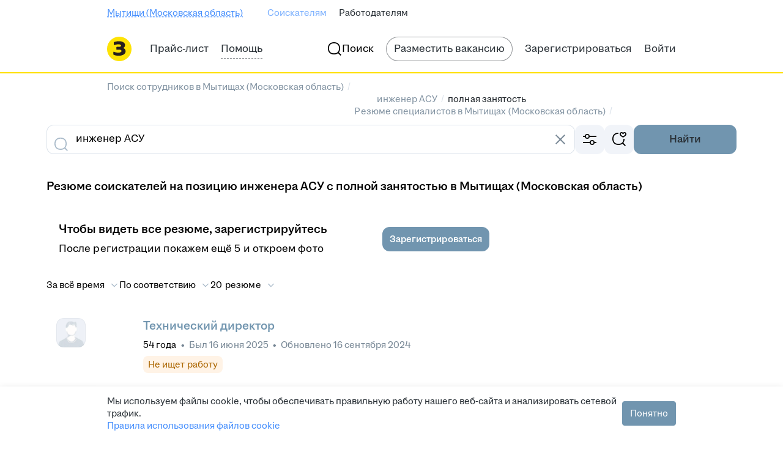

--- FILE ---
content_type: application/javascript; charset=utf-8
request_url: https://zarplata.ru/static/build/bloko.35a079777fb59d5d.js
body_size: 138492
content:
try{!function(){var e="undefined"!=typeof window?window:"undefined"!=typeof global?global:"undefined"!=typeof globalThis?globalThis:"undefined"!=typeof self?self:{},t=(new e.Error).stack;t&&(e._sentryDebugIds=e._sentryDebugIds||{},e._sentryDebugIds[t]="558eb855-e6bd-4313-b7f4-04ac6d8f4137",e._sentryDebugIdIdentifier="sentry-dbid-558eb855-e6bd-4313-b7f4-04ac6d8f4137")}()}catch(e){}!function(){try{var e="undefined"!=typeof window?window:"undefined"!=typeof global?global:"undefined"!=typeof globalThis?globalThis:"undefined"!=typeof self?self:{};e._sentryModuleMetadata=e._sentryModuleMetadata||{},e._sentryModuleMetadata[(new e.Error).stack]=function(e){for(var t=1;t<arguments.length;t++){var o=arguments[t];if(null!=o)for(var n in o)o.hasOwnProperty(n)&&(e[n]=o[n])}return e}({},e._sentryModuleMetadata[(new e.Error).stack],{"_sentryBundlerPluginAppKey:sentry-js-hh-filter-key":!0})}catch(e){}}(),function(){try{("undefined"!=typeof window?window:"undefined"!=typeof global?global:"undefined"!=typeof globalThis?globalThis:"undefined"!=typeof self?self:{}).SENTRY_RELEASE={id:"1f87ebe8b15f9bc530b468a4beef252219e8f722"}}catch(e){}}(),(globalThis.__xhh_LOADABLE_LOADED_CHUNKS__=globalThis.__xhh_LOADABLE_LOADED_CHUNKS__||[]).push([["3745"],{416431:function(e,t,o){"use strict";o.d(t,{Z:()=>n});const n={"bloko-button":"bloko-button","bloko-button_pressed":"bloko-button_pressed","bloko-icon":"bloko-icon","focus-visible":"focus-visible","bloko-button_appearance-outlined":"bloko-button_appearance-outlined","bloko-button_appearance-flat":"bloko-button_appearance-flat","bloko-button_invalid":"bloko-button_invalid","bloko-button_kind-primary":"bloko-button_kind-primary","bloko-button_kind-secondary":"bloko-button_kind-secondary","bloko-button_kind-warning":"bloko-button_kind-warning","bloko-button_kind-success":"bloko-button_kind-success","bloko-button_kind-inversed":"bloko-button_kind-inversed","bloko-button__badge":"bloko-button__badge","bloko-button_scale-small":"bloko-button_scale-small","bloko-button_scale-large":"bloko-button_scale-large","bloko-button_icon-only":"bloko-button_icon-only","bloko-button__icon":"bloko-button__icon","bloko-button_icon-only-small":"bloko-button_icon-only-small","bloko-button_icon-only-large":"bloko-button_icon-only-large","bloko-button_stretched":"bloko-button_stretched","bloko-button_collapsible":"bloko-button_collapsible","bloko-button__icon_left":"bloko-button__icon_left","bloko-button__icon_right":"bloko-button__icon_right","bloko-button__loading":"bloko-button__loading","bloko-button_loading":"bloko-button_loading","bloko-button__content":"bloko-button__content","bloko-button-group":"bloko-button-group","bloko-button-check-helper":"bloko-button-check-helper","bloko-icon-dynamic_full-width":"bloko-icon-dynamic_full-width","bloko-button-group_stretched":"bloko-button-group_stretched","bloko-button-select":"bloko-button-select","bloko-button-select_invalid":"bloko-button-select_invalid","bloko-button-select_flexible":"bloko-button-select_flexible","bloko-button-select_small":"bloko-button-select_small","bloko-button-select_large":"bloko-button-select_large","bloko-button-select_light":"bloko-button-select_light"}},747820:function(e,t,o){"use strict";o.d(t,{Z:()=>n});const n={"bloko-calendar-reset-tap-highlighting":"bloko-calendar-reset-tap-highlighting","bloko-calendar":"bloko-calendar","bloko-calendar__switcher-wrapper":"bloko-calendar__switcher-wrapper","bloko-calendar__switcher":"bloko-calendar__switcher","bloko-calendar__switcher-arrow":"bloko-calendar__switcher-arrow","bloko-calendar__switcher-arrow_back":"bloko-calendar__switcher-arrow_back","bloko-calendar__switcher-arrow_next":"bloko-calendar__switcher-arrow_next","bloko-calendar__switcher-arrow_disabled":"bloko-calendar__switcher-arrow_disabled","bloko-calendar__name":"bloko-calendar__name","bloko-calendar__name_months":"bloko-calendar__name_months","bloko-calendar__name_years":"bloko-calendar__name_years","bloko-calendar__name_disabled":"bloko-calendar__name_disabled","bloko-calendar__base":"bloko-calendar__base","bloko-calendar__weekdays":"bloko-calendar__weekdays","bloko-calendar__weekday":"bloko-calendar__weekday","bloko-calendar__days":"bloko-calendar__days","bloko-calendar__day":"bloko-calendar__day","bloko-calendar__day_weekend":"bloko-calendar__day_weekend","bloko-calendar__day_today":"bloko-calendar__day_today","bloko-calendar__day_disabled":"bloko-calendar__day_disabled","bloko-calendar__day_selected":"bloko-calendar__day_selected","bloko-calendar__day_begin":"bloko-calendar__day_begin","bloko-calendar__day_end":"bloko-calendar__day_end","bloko-calendar__day_interval":"bloko-calendar__day_interval","bloko-calendar__months":"bloko-calendar__months","bloko-calendar__month":"bloko-calendar__month","bloko-calendar__month-number":"bloko-calendar__month-number","bloko-calendar__month-number_selected":"bloko-calendar__month-number_selected","bloko-calendar__month-name":"bloko-calendar__month-name","bloko-calendar__month_selected":"bloko-calendar__month_selected","bloko-calendar__years":"bloko-calendar__years","bloko-calendar__years-range":"bloko-calendar__years-range","bloko-calendar__years-list":"bloko-calendar__years-list","bloko-calendar__years-list-item":"bloko-calendar__years-list-item","bloko-calendar__years-list-item_selected":"bloko-calendar__years-list-item_selected"}},231039:function(e,t,o){"use strict";o.d(t,{Z:()=>n});const n={"bloko-chips-chip":"bloko-chips-chip","bloko-chips-chip__input":"bloko-chips-chip__input","bloko-chips-chip__content":"bloko-chips-chip__content","focus-visible":"focus-visible","bloko-chips-chip-link":"bloko-chips-chip-link","bloko-chips-multiline-container":"bloko-chips-multiline-container"}},563483:function(e,t,o){"use strict";o.d(t,{Z:()=>n});const n={"bloko-columns-wrapper":"bloko-columns-wrapper","bloko-columns-row":"bloko-columns-row","bloko-column":"bloko-column","bloko-column_container":"bloko-column_container","bloko-column_m-0":"bloko-column_m-0","bloko-column_m-1":"bloko-column_m-1","bloko-column_m-2":"bloko-column_m-2","bloko-column_m-3":"bloko-column_m-3","bloko-column_m-4":"bloko-column_m-4","bloko-column_m-5":"bloko-column_m-5","bloko-column_m-6":"bloko-column_m-6","bloko-column_m-7":"bloko-column_m-7","bloko-column_m-8":"bloko-column_m-8","bloko-column_m-9":"bloko-column_m-9","bloko-column_m-10":"bloko-column_m-10","bloko-column_m-11":"bloko-column_m-11","bloko-column_m-12":"bloko-column_m-12","s-friendly":"s-friendly","bloko-column_s-0":"bloko-column_s-0","bloko-column_s-1":"bloko-column_s-1","bloko-column_s-2":"bloko-column_s-2","bloko-column_s-3":"bloko-column_s-3","bloko-column_s-4":"bloko-column_s-4","bloko-column_s-5":"bloko-column_s-5","bloko-column_s-6":"bloko-column_s-6","bloko-column_s-7":"bloko-column_s-7","bloko-column_s-8":"bloko-column_s-8","bloko-column_l-0":"bloko-column_l-0","bloko-column_l-1":"bloko-column_l-1","bloko-column_l-2":"bloko-column_l-2","bloko-column_l-3":"bloko-column_l-3","bloko-column_l-4":"bloko-column_l-4","bloko-column_l-5":"bloko-column_l-5","bloko-column_l-6":"bloko-column_l-6","bloko-column_l-7":"bloko-column_l-7","bloko-column_l-8":"bloko-column_l-8","bloko-column_l-9":"bloko-column_l-9","bloko-column_l-10":"bloko-column_l-10","bloko-column_l-11":"bloko-column_l-11","bloko-column_l-12":"bloko-column_l-12","bloko-column_l-13":"bloko-column_l-13","bloko-column_l-14":"bloko-column_l-14","bloko-column_l-15":"bloko-column_l-15","bloko-column_l-16":"bloko-column_l-16","xs-friendly":"xs-friendly","bloko-column_xs-0":"bloko-column_xs-0","bloko-column_xs-1":"bloko-column_xs-1","bloko-column_xs-2":"bloko-column_xs-2","bloko-column_xs-3":"bloko-column_xs-3","bloko-column_xs-4":"bloko-column_xs-4","bloko-print":"bloko-print"}},843679:function(e,t,o){"use strict";o.d(t,{Z:()=>n});const n={"bloko-control-group":"bloko-control-group","bloko-control-group_auto-size":"bloko-control-group_auto-size","bloko-control-group_vertical":"bloko-control-group_vertical","bloko-control-group__main":"bloko-control-group__main","bloko-control-group__minor":"bloko-control-group__minor","bloko-control-group__content-sized":"bloko-control-group__content-sized","bloko-button":"bloko-button","bloko-input-text":"bloko-input-text","bloko-select":"bloko-select","bloko-custom-select__select":"bloko-custom-select__select","bloko-control-group__vertical-item":"bloko-control-group__vertical-item","bloko-input-text-wrapper":"bloko-input-text-wrapper","bloko-button_invalid":"bloko-button_invalid","bloko-select_invalid":"bloko-select_invalid","bloko-input-text_invalid":"bloko-input-text_invalid","bloko-custom-select_invalid":"bloko-custom-select_invalid","bloko-custom-select":"bloko-custom-select","bloko-custom-select__select_focus":"bloko-custom-select__select_focus","bloko-icon-dynamic":"bloko-icon-dynamic","bloko-icon-link":"bloko-icon-link","bloko-icon":"bloko-icon","bloko-control-group__main_col-1-2":"bloko-control-group__main_col-1-2","bloko-control-group__main_col-1-3":"bloko-control-group__main_col-1-3"}},867065:function(e,t,o){"use strict";o.d(t,{Z:()=>n});const n={"bloko-select-dropdown-option":"bloko-select-dropdown-option","bloko-select-dropdown-option_disabled":"bloko-select-dropdown-option_disabled","bloko-drop_fullscreen-on-xs":"bloko-drop_fullscreen-on-xs","bloko-select-dropdown-option_selected":"bloko-select-dropdown-option_selected","bloko-select-dropdown-option_focusable-by-hover":"bloko-select-dropdown-option_focusable-by-hover","bloko-select-dropdown-option_focused":"bloko-select-dropdown-option_focused","bloko-select-dropdown-option__text":"bloko-select-dropdown-option__text","bloko-select":"bloko-select","bloko-select_invalid":"bloko-select_invalid","focus-visible":"focus-visible","bloko-select_flexible":"bloko-select_flexible","bloko-select_scale-small":"bloko-select_scale-small","bloko-select_scale-large":"bloko-select_scale-large","bloko-select_light":"bloko-select_light","bloko-select-wrapper":"bloko-select-wrapper","bloko-select-wrapper_flexible":"bloko-select-wrapper_flexible","bloko-select-placeholder":"bloko-select-placeholder","bloko-select-placeholder-text":"bloko-select-placeholder-text","bloko-custom-select":"bloko-custom-select","bloko-custom-select_light":"bloko-custom-select_light","bloko-custom-select__select":"bloko-custom-select__select","bloko-custom-select__select_focus":"bloko-custom-select__select_focus","bloko-custom-select__placeholder":"bloko-custom-select__placeholder","bloko-custom-select_disabled":"bloko-custom-select_disabled","bloko-custom-select_invalid":"bloko-custom-select_invalid","bloko-custom-select_flexible":"bloko-custom-select_flexible","bloko-custom-select__select_invalid":"bloko-custom-select__select_invalid","bloko-custom-select__select_flexible":"bloko-custom-select__select_flexible","bloko-custom-select__placeholder_empty":"bloko-custom-select__placeholder_empty","bloko-custom-select__search":"bloko-custom-select__search","bloko-custom-select__search_with-title":"bloko-custom-select__search_with-title","bloko-custom-select__after-options":"bloko-custom-select__after-options","bloko-custom-select__content":"bloko-custom-select__content","bloko-custom-select__content_layer-above-content-almost":"bloko-custom-select__content_layer-above-content-almost","bloko-custom-select__content_layer-above-content":"bloko-custom-select__content_layer-above-content","bloko-custom-select__content_layer-cover-substrate":"bloko-custom-select__content_layer-cover-substrate","bloko-custom-select__content_layer-content-cover":"bloko-custom-select__content_layer-content-cover","bloko-custom-select__content_layer-floating":"bloko-custom-select__content_layer-floating","bloko-custom-select__content_layer-overlay":"bloko-custom-select__content_layer-overlay","bloko-custom-select__content_layer-overlay-content":"bloko-custom-select__content_layer-overlay-content","bloko-custom-select__content_layer-above-overlay-content":"bloko-custom-select__content_layer-above-overlay-content","bloko-custom-select__content_layer-topmost":"bloko-custom-select__content_layer-topmost","bloko-custom-select__option-list":"bloko-custom-select__option-list"}},324085:function(e,t,o){"use strict";o.d(t,{Z:()=>n});const n={"bloko-drop":"bloko-drop","bloko-drop_layer-above-content-almost":"bloko-drop_layer-above-content-almost","bloko-drop_layer-above-content":"bloko-drop_layer-above-content","bloko-drop_layer-cover-substrate":"bloko-drop_layer-cover-substrate","bloko-drop_layer-content-cover":"bloko-drop_layer-content-cover","bloko-drop_layer-floating":"bloko-drop_layer-floating","bloko-drop_layer-overlay":"bloko-drop_layer-overlay","bloko-drop_layer-overlay-content":"bloko-drop_layer-overlay-content","bloko-drop_layer-above-overlay-content":"bloko-drop_layer-above-overlay-content","bloko-drop_layer-topmost":"bloko-drop_layer-topmost","bloko-drop_flexible":"bloko-drop_flexible","bloko-drop_clickable":"bloko-drop_clickable","xs-friendly":"xs-friendly","bloko-drop_fullscreen-on-xs":"bloko-drop_fullscreen-on-xs","bloko-drop_stretch-on-xs":"bloko-drop_stretch-on-xs","bloko-drop__overlay":"bloko-drop__overlay","bloko-drop__arrow":"bloko-drop__arrow","bloko-drop_top":"bloko-drop_top","bloko-drop_left":"bloko-drop_left","bloko-drop_right":"bloko-drop_right","bloko-drop_bottom":"bloko-drop_bottom","bloko-drop_theme-dark":"bloko-drop_theme-dark","bloko-drop_theme-attention":"bloko-drop_theme-attention","bloko-drop_theme-light":"bloko-drop_theme-light","bloko-drop_theme-bright":"bloko-drop_theme-bright","bloko-drop_theme-info":"bloko-drop_theme-info","bloko-drop_theme-neural":"bloko-drop_theme-neural","bloko-drop_active-enter":"bloko-drop_active-enter","bloko-drop_done-enter":"bloko-drop_done-enter","bloko-drop__content-wrapper":"bloko-drop__content-wrapper","bloko-drop__content":"bloko-drop__content","bloko-drop__close":"bloko-drop__close","bloko-drop__title":"bloko-drop__title","bloko-drop__title-text":"bloko-drop__title-text","bloko-drop_down":"bloko-drop_down","bloko-drop__padding-wrapper_down":"bloko-drop__padding-wrapper_down","bloko-drop-down-no-paddings":"bloko-drop-down-no-paddings"}},546529:function(e,t,o){"use strict";o.d(t,{Z:()=>n});const n={"bloko-drop":"bloko-drop","bloko-drop_layer-above-content-almost":"bloko-drop_layer-above-content-almost","bloko-drop_layer-above-content":"bloko-drop_layer-above-content","bloko-drop_layer-cover-substrate":"bloko-drop_layer-cover-substrate","bloko-drop_layer-content-cover":"bloko-drop_layer-content-cover","bloko-drop_layer-floating":"bloko-drop_layer-floating","bloko-drop_layer-overlay":"bloko-drop_layer-overlay","bloko-drop_layer-overlay-content":"bloko-drop_layer-overlay-content","bloko-drop_layer-above-overlay-content":"bloko-drop_layer-above-overlay-content","bloko-drop_layer-topmost":"bloko-drop_layer-topmost","bloko-drop_flexible":"bloko-drop_flexible","bloko-drop_clickable":"bloko-drop_clickable","xs-friendly":"xs-friendly","bloko-drop_fullscreen-on-xs":"bloko-drop_fullscreen-on-xs","bloko-drop_stretch-on-xs":"bloko-drop_stretch-on-xs","bloko-drop__overlay":"bloko-drop__overlay","bloko-drop__arrow":"bloko-drop__arrow","bloko-drop_top":"bloko-drop_top","bloko-drop_left":"bloko-drop_left","bloko-drop_right":"bloko-drop_right","bloko-drop_bottom":"bloko-drop_bottom","bloko-drop_theme-dark":"bloko-drop_theme-dark","bloko-drop_theme-attention":"bloko-drop_theme-attention","bloko-drop_theme-light":"bloko-drop_theme-light","bloko-drop_theme-bright":"bloko-drop_theme-bright","bloko-drop_theme-info":"bloko-drop_theme-info","bloko-drop_theme-neural":"bloko-drop_theme-neural","bloko-drop_active-enter":"bloko-drop_active-enter","bloko-drop_done-enter":"bloko-drop_done-enter","bloko-drop__content-wrapper":"bloko-drop__content-wrapper","bloko-drop__content":"bloko-drop__content","bloko-drop__close":"bloko-drop__close","bloko-drop__title":"bloko-drop__title","bloko-drop__title-text":"bloko-drop__title-text","bloko-drop_info":"bloko-drop_info","bloko-drop__padding-wrapper_info":"bloko-drop__padding-wrapper_info"}},56696:function(e,t,o){"use strict";o.d(t,{Z:()=>n});const n={"bloko-drop-menu-item":"bloko-drop-menu-item","focus-visible":"focus-visible","s-friendly":"s-friendly","xs-friendly":"xs-friendly","bloko-drop_fullscreen-on-xs":"bloko-drop_fullscreen-on-xs","bloko-drop-menu-item_selectable":"bloko-drop-menu-item_selectable","bloko-drop-menu-item_selected":"bloko-drop-menu-item_selected"}},719435:function(e,t,o){"use strict";o.d(t,{Z:()=>n});const n={"bloko-drop":"bloko-drop","bloko-drop_layer-above-content-almost":"bloko-drop_layer-above-content-almost","bloko-drop_layer-above-content":"bloko-drop_layer-above-content","bloko-drop_layer-cover-substrate":"bloko-drop_layer-cover-substrate","bloko-drop_layer-content-cover":"bloko-drop_layer-content-cover","bloko-drop_layer-floating":"bloko-drop_layer-floating","bloko-drop_layer-overlay":"bloko-drop_layer-overlay","bloko-drop_layer-overlay-content":"bloko-drop_layer-overlay-content","bloko-drop_layer-above-overlay-content":"bloko-drop_layer-above-overlay-content","bloko-drop_layer-topmost":"bloko-drop_layer-topmost","bloko-drop_flexible":"bloko-drop_flexible","bloko-drop_clickable":"bloko-drop_clickable","xs-friendly":"xs-friendly","bloko-drop_fullscreen-on-xs":"bloko-drop_fullscreen-on-xs","bloko-drop_stretch-on-xs":"bloko-drop_stretch-on-xs","bloko-drop__overlay":"bloko-drop__overlay","bloko-drop__arrow":"bloko-drop__arrow","bloko-drop_top":"bloko-drop_top","bloko-drop_left":"bloko-drop_left","bloko-drop_right":"bloko-drop_right","bloko-drop_bottom":"bloko-drop_bottom","bloko-drop_theme-dark":"bloko-drop_theme-dark","bloko-drop_theme-attention":"bloko-drop_theme-attention","bloko-drop_theme-light":"bloko-drop_theme-light","bloko-drop_theme-bright":"bloko-drop_theme-bright","bloko-drop_theme-info":"bloko-drop_theme-info","bloko-drop_theme-neural":"bloko-drop_theme-neural","bloko-drop_active-enter":"bloko-drop_active-enter","bloko-drop_done-enter":"bloko-drop_done-enter","bloko-drop__content-wrapper":"bloko-drop__content-wrapper","bloko-drop__content":"bloko-drop__content","bloko-drop__close":"bloko-drop__close","bloko-drop__title":"bloko-drop__title","bloko-drop__title-text":"bloko-drop__title-text","bloko-drop-menu-item":"bloko-drop-menu-item","focus-visible":"focus-visible","s-friendly":"s-friendly","bloko-drop-menu-item_selectable":"bloko-drop-menu-item_selectable","bloko-drop-menu-item_selected":"bloko-drop-menu-item_selected","bloko-drop_menu":"bloko-drop_menu","bloko-drop__padding-wrapper_menu":"bloko-drop__padding-wrapper_menu"}},973911:function(e,t,o){"use strict";o.d(t,{Z:()=>n});const n={"bloko-drop":"bloko-drop","bloko-drop_layer-above-content-almost":"bloko-drop_layer-above-content-almost","bloko-drop_layer-above-content":"bloko-drop_layer-above-content","bloko-drop_layer-cover-substrate":"bloko-drop_layer-cover-substrate","bloko-drop_layer-content-cover":"bloko-drop_layer-content-cover","bloko-drop_layer-floating":"bloko-drop_layer-floating","bloko-drop_layer-overlay":"bloko-drop_layer-overlay","bloko-drop_layer-overlay-content":"bloko-drop_layer-overlay-content","bloko-drop_layer-above-overlay-content":"bloko-drop_layer-above-overlay-content","bloko-drop_layer-topmost":"bloko-drop_layer-topmost","bloko-drop_flexible":"bloko-drop_flexible","bloko-drop_clickable":"bloko-drop_clickable","xs-friendly":"xs-friendly","bloko-drop_fullscreen-on-xs":"bloko-drop_fullscreen-on-xs","bloko-drop_stretch-on-xs":"bloko-drop_stretch-on-xs","bloko-drop__overlay":"bloko-drop__overlay","bloko-drop__arrow":"bloko-drop__arrow","bloko-drop_top":"bloko-drop_top","bloko-drop_left":"bloko-drop_left","bloko-drop_right":"bloko-drop_right","bloko-drop_bottom":"bloko-drop_bottom","bloko-drop_theme-dark":"bloko-drop_theme-dark","bloko-drop_theme-attention":"bloko-drop_theme-attention","bloko-drop_theme-light":"bloko-drop_theme-light","bloko-drop_theme-bright":"bloko-drop_theme-bright","bloko-drop_theme-info":"bloko-drop_theme-info","bloko-drop_theme-neural":"bloko-drop_theme-neural","bloko-drop_active-enter":"bloko-drop_active-enter","bloko-drop_done-enter":"bloko-drop_done-enter","bloko-drop__content-wrapper":"bloko-drop__content-wrapper","bloko-drop__content":"bloko-drop__content","bloko-drop__close":"bloko-drop__close","bloko-drop__title":"bloko-drop__title","bloko-drop__title-text":"bloko-drop__title-text","bloko-drop_tip":"bloko-drop_tip"}},836522:function(e,t,o){"use strict";o.d(t,{Z:()=>n});const n={"bloko-drop_flexible":"bloko-drop_flexible bloko-drop_flexible bloko-drop_flexible bloko-drop_flexible bloko-drop_flexible","bloko-drop_fullscreen-on-xs":"bloko-drop_fullscreen-on-xs bloko-drop_fullscreen-on-xs bloko-drop_fullscreen-on-xs bloko-drop_fullscreen-on-xs bloko-drop_fullscreen-on-xs","bloko-drop__arrow":"bloko-drop__arrow bloko-drop__arrow bloko-drop__arrow bloko-drop__arrow bloko-drop__arrow","bloko-drop_left":"bloko-drop_left bloko-drop_left bloko-drop_left","bloko-drop_right":"bloko-drop_right bloko-drop_right bloko-drop_right","bloko-drop_bottom":"bloko-drop_bottom bloko-drop_bottom bloko-drop_bottom","bloko-drop_top":"bloko-drop_top bloko-drop_top bloko-drop_top"}},518039:function(e,t,o){"use strict";o.d(t,{Z:()=>n});const n={"bloko-drop":"bloko-drop","bloko-drop_layer-above-content-almost":"bloko-drop_layer-above-content-almost","bloko-drop_layer-above-content":"bloko-drop_layer-above-content","bloko-drop_layer-cover-substrate":"bloko-drop_layer-cover-substrate","bloko-drop_layer-content-cover":"bloko-drop_layer-content-cover","bloko-drop_layer-floating":"bloko-drop_layer-floating","bloko-drop_layer-overlay":"bloko-drop_layer-overlay","bloko-drop_layer-overlay-content":"bloko-drop_layer-overlay-content","bloko-drop_layer-above-overlay-content":"bloko-drop_layer-above-overlay-content","bloko-drop_layer-topmost":"bloko-drop_layer-topmost","bloko-drop_flexible":"bloko-drop_flexible","bloko-drop_clickable":"bloko-drop_clickable","xs-friendly":"xs-friendly","bloko-drop_fullscreen-on-xs":"bloko-drop_fullscreen-on-xs","bloko-drop_stretch-on-xs":"bloko-drop_stretch-on-xs","bloko-drop__overlay":"bloko-drop__overlay","bloko-drop__arrow":"bloko-drop__arrow","bloko-drop_top":"bloko-drop_top","bloko-drop_left":"bloko-drop_left","bloko-drop_right":"bloko-drop_right","bloko-drop_bottom":"bloko-drop_bottom","bloko-drop_theme-dark":"bloko-drop_theme-dark","bloko-drop_theme-attention":"bloko-drop_theme-attention","bloko-drop_theme-light":"bloko-drop_theme-light","bloko-drop_theme-bright":"bloko-drop_theme-bright","bloko-drop_theme-info":"bloko-drop_theme-info","bloko-drop_theme-neural":"bloko-drop_theme-neural","bloko-drop_active-enter":"bloko-drop_active-enter","bloko-drop_done-enter":"bloko-drop_done-enter","bloko-drop__content-wrapper":"bloko-drop__content-wrapper","bloko-drop__content":"bloko-drop__content","bloko-drop__close":"bloko-drop__close","bloko-drop__title":"bloko-drop__title","bloko-drop__title-text":"bloko-drop__title-text"}},428272:function(e,t,o){"use strict";o.d(t,{Z:()=>n});const n={"bloko-form-separator":"bloko-form-separator","bloko-highlight-indents":"bloko-highlight-indents","bloko-form-item":"bloko-form-item","bloko-form-item-group":"bloko-form-item-group","bloko-form-item-baseline":"bloko-form-item-baseline","bloko-form-item-text":"bloko-form-item-text","bloko-form-hint":"bloko-form-hint","bloko-form-legend":"bloko-form-legend","bloko-form-legend_for-small":"bloko-form-legend_for-small","bloko-form-legend_for-large":"bloko-form-legend_for-large","bloko-form-spacer":"bloko-form-spacer","bloko-form-required":"bloko-form-required","bloko-form-error":"bloko-form-error","bloko-form-error_hidden":"bloko-form-error_hidden","bloko-form-error_entering":"bloko-form-error_entering","bloko-form-error_exiting":"bloko-form-error_exiting","bloko-form-one-column":"bloko-form-one-column"}},660670:function(e,t,o){"use strict";o.d(t,{Z:()=>n});const n={"bloko-header-subheader":"bloko-header-subheader","bloko-header-1":"bloko-header-1","bloko-header-section-1":"bloko-header-section-1","xs-friendly":"xs-friendly","bloko-header-1_lite":"bloko-header-1_lite","bloko-header-section-1_lite":"bloko-header-section-1_lite","bloko-header-promo-1":"bloko-header-promo-1","bloko-header-promo-1_lite":"bloko-header-promo-1_lite","bloko-header-2":"bloko-header-2","bloko-header-section-2":"bloko-header-section-2","bloko-header-2_lite":"bloko-header-2_lite","bloko-header-section-2_lite":"bloko-header-section-2_lite","bloko-header-promo-2":"bloko-header-promo-2","bloko-header-promo-2_lite":"bloko-header-promo-2_lite","bloko-header-3":"bloko-header-3","bloko-header-section-3":"bloko-header-section-3","bloko-header-3_lite":"bloko-header-3_lite","bloko-header-section-3_lite":"bloko-header-section-3_lite","bloko-header-promo-3":"bloko-header-promo-3","bloko-header-promo-3_lite":"bloko-header-promo-3_lite","bloko-header-4":"bloko-header-4","bloko-header-section-4":"bloko-header-section-4","bloko-header-4_lite":"bloko-header-4_lite","bloko-header-section-4_lite":"bloko-header-section-4_lite","bloko-header-promo-4":"bloko-header-promo-4","bloko-header-promo-4_lite":"bloko-header-promo-4_lite"}},951390:function(e,t,o){"use strict";o.d(t,{Z:()=>n});const n={"bloko-modal-no-scroll":"bloko-modal-no-scroll","bloko-modal-no-scroll_ios":"bloko-modal-no-scroll_ios","xs-friendly":"xs-friendly","bloko-modal-overlay":"bloko-modal-overlay","bloko-modal-overlay_visible":"bloko-modal-overlay_visible","bloko-modal-overlay__bottom-sheet":"bloko-modal-overlay__bottom-sheet","bloko-modal-container":"bloko-modal-container","bloko-modal-container_visible":"bloko-modal-container_visible","bloko-modal":"bloko-modal","bloko-modal-close-button":"bloko-modal-close-button","bloko-modal-close-button_hidden":"bloko-modal-close-button_hidden","bloko-modal-header":"bloko-modal-header","bloko-modal-content":"bloko-modal-content","bloko-modal-content_no-scroll":"bloko-modal-content_no-scroll","bloko-modal-content-scrollable":"bloko-modal-content-scrollable","bloko-modal-content-scrollable-children":"bloko-modal-content-scrollable-children","bloko-modal-content-fader":"bloko-modal-content-fader","bloko-modal-content-fader_visible":"bloko-modal-content-fader_visible","bloko-modal-content-fader-bottom":"bloko-modal-content-fader-bottom","bloko-modal-content-fader-bottom_visible":"bloko-modal-content-fader-bottom_visible","bloko-modal-footer":"bloko-modal-footer","bloko-modal-footer_left":"bloko-modal-footer_left","bloko-modal-title":"bloko-modal-title","bloko-modal-error":"bloko-modal-error","bloko-modal-error_hidden":"bloko-modal-error_hidden","bloko-modal-swipe":"bloko-modal-swipe","bloko-modal-container_bottom-sheet":"bloko-modal-container_bottom-sheet","bloko-modal-bottom-sheet-fader":"bloko-modal-bottom-sheet-fader","bloko-modal-bottom-sheet-fader_visible":"bloko-modal-bottom-sheet-fader_visible","bloko-modal-header_outlined":"bloko-modal-header_outlined"}},326334:function(e,t,o){"use strict";o.d(t,{Z:()=>n});const n={"bloko-notification-manager":"bloko-notification-manager","bloko-notification":"bloko-notification","bloko-notification_inactive":"bloko-notification_inactive","bloko-notification__plate":"bloko-notification__plate","bloko-notification_ok":"bloko-notification_ok","bloko-notification__icon":"bloko-notification__icon","bloko-notification_error":"bloko-notification_error","bloko-notification_delete":"bloko-notification_delete","bloko-notification_message":"bloko-notification_message","bloko-notification__heading":"bloko-notification__heading","bloko-notification__content":"bloko-notification__content","bloko-notification_question":"bloko-notification_question","bloko-notification_rating":"bloko-notification_rating","bloko-notification_special":"bloko-notification_special","bloko-notification__wrapper":"bloko-notification__wrapper","bloko-notification__body":"bloko-notification__body","bloko-notification__close":"bloko-notification__close","bloko-notification__footer":"bloko-notification__footer"}},872727:function(e,t,o){"use strict";o.d(t,{Z:()=>n});const n={"bloko-radio":"bloko-radio","bloko-radio__text":"bloko-radio__text","bloko-radio__input":"bloko-radio__input","focus-visible":"focus-visible","bloko-radio__opening-content":"bloko-radio__opening-content","bloko-radio_invalid":"bloko-radio_invalid","bloko-radio-reversed-wrapper":"bloko-radio-reversed-wrapper","bloko-radio-reversed-wrapper__control":"bloko-radio-reversed-wrapper__control","bloko-modal-container":"bloko-modal-container"}},832397:function(e,t,o){"use strict";o.d(t,{Z:()=>n});const n={"bloko-select":"bloko-select","bloko-select_invalid":"bloko-select_invalid","focus-visible":"focus-visible","bloko-select_flexible":"bloko-select_flexible","bloko-select_scale-small":"bloko-select_scale-small","bloko-select_scale-large":"bloko-select_scale-large","bloko-select_light":"bloko-select_light","bloko-select-wrapper":"bloko-select-wrapper","bloko-select-wrapper_flexible":"bloko-select-wrapper_flexible","bloko-select-placeholder":"bloko-select-placeholder","bloko-select-placeholder-text":"bloko-select-placeholder-text"}},937285:function(e,t,o){"use strict";o.d(t,{Z:()=>n});const n={"bloko-select-dropdown-option":"bloko-select-dropdown-option","bloko-select-dropdown-option_disabled":"bloko-select-dropdown-option_disabled","bloko-drop_fullscreen-on-xs":"bloko-drop_fullscreen-on-xs","bloko-select-dropdown-option_selected":"bloko-select-dropdown-option_selected","bloko-select-dropdown-option_focusable-by-hover":"bloko-select-dropdown-option_focusable-by-hover","bloko-select-dropdown-option_focused":"bloko-select-dropdown-option_focused","bloko-select-dropdown-option__text":"bloko-select-dropdown-option__text"}},166548:function(e,t,o){"use strict";o.d(t,{Z:()=>n});const n={"bloko-slide":"bloko-slide","bloko-slide__container":"bloko-slide__container","bloko-slide__item":"bloko-slide__item"}},995020:function(e,t,o){"use strict";o.d(t,{Z:()=>n});const n={"bloko-stepwise":"bloko-stepwise","bloko-stepwise_embeddable":"bloko-stepwise_embeddable","bloko-stepwise__steps":"bloko-stepwise__steps","bloko-stepwise-step":"bloko-stepwise-step","bloko-stepwise-step_done":"bloko-stepwise-step_done","bloko-stepwise-step_icon-only":"bloko-stepwise-step_icon-only","bloko-stepwise-step_link":"bloko-stepwise-step_link","bloko-stepwise-step_current":"bloko-stepwise-step_current","bloko-stepwise-step__title":"bloko-stepwise-step__title","bloko-stepwise-step__info":"bloko-stepwise-step__info","bloko-stepwise-step__info_nowrap":"bloko-stepwise-step__info_nowrap"}},139664:function(e,t,o){"use strict";o.d(t,{Z:()=>n});const n={suggest:"suggest","suggest_layer-above-content-almost":"suggest_layer-above-content-almost","suggest_layer-above-content":"suggest_layer-above-content","suggest_layer-cover-substrate":"suggest_layer-cover-substrate","suggest_layer-content-cover":"suggest_layer-content-cover","suggest_layer-floating":"suggest_layer-floating","suggest_layer-overlay":"suggest_layer-overlay","suggest_layer-overlay-content":"suggest_layer-overlay-content","suggest_layer-above-overlay-content":"suggest_layer-above-overlay-content","suggest_layer-topmost":"suggest_layer-topmost",suggest__items:"suggest__items","suggest__text-hint":"suggest__text-hint",suggest__item:"suggest__item",suggest__items_hover_enabled:"suggest__items_hover_enabled",suggest__item_state_highlighted:"suggest__item_state_highlighted"}},867396:function(e,t,o){"use strict";o.d(t,{Z:()=>n});const n={"bloko-tabs-wrapper":"bloko-tabs-wrapper","bloko-tabs-wrapper_narrow":"bloko-tabs-wrapper_narrow","bloko-tabs":"bloko-tabs","bloko-tabs__item":"bloko-tabs__item","bloko-tabs__item_active":"bloko-tabs__item_active","bloko-tabs__items":"bloko-tabs__items","focus-visible":"focus-visible","bloko-tabs__icon-container":"bloko-tabs__icon-container","bloko-icon-link":"bloko-icon-link","bloko-tabs__icon-container_hidden":"bloko-tabs__icon-container_hidden","bloko-tabs__dropdown":"bloko-tabs__dropdown","bloko-drop_fullscreen-on-xs":"bloko-drop_fullscreen-on-xs","bloko-tabs-left-glare":"bloko-tabs-left-glare","bloko-tabs-left-glare_showed":"bloko-tabs-left-glare_showed","bloko-tabs-right-glare":"bloko-tabs-right-glare","bloko-tabs-right-glare_showed":"bloko-tabs-right-glare_showed","bloko-tabs-scroll":"bloko-tabs-scroll","bloko-tabs-scroll_ongoing":"bloko-tabs-scroll_ongoing","bloko-tabs__search":"bloko-tabs__search","bloko-tabs__dropdown-items-container":"bloko-tabs__dropdown-items-container","bloko-tabs__dropdown-items-empty":"bloko-tabs__dropdown-items-empty"}},363005:function(e,t,o){"use strict";o.d(t,{Z:()=>n});const n={"bloko-input-text":"bloko-input-text","bloko-input-text_invalid":"bloko-input-text_invalid","focus-visible":"focus-visible","bloko-input-text-wrapper_sized":"bloko-input-text-wrapper_sized","bloko-input-text_sized":"bloko-input-text_sized","bloko-input-text_scale-small":"bloko-input-text_scale-small","bloko-input-text_scale-large":"bloko-input-text_scale-large","bloko-input-text_name":"bloko-input-text_name","bloko-input-text_light":"bloko-input-text_light","bloko-input-text-wrapper":"bloko-input-text-wrapper","bloko-icon":"bloko-icon","bloko-icon-react-root":"bloko-icon-react-root","bloko-icon-link":"bloko-icon-link","bloko-icon-dynamic":"bloko-icon-dynamic","bloko-input-text-wrapper_icon-left":"bloko-input-text-wrapper_icon-left","bloko-input-text-wrapper_icon-right":"bloko-input-text-wrapper_icon-right","bloko-input-text__prefix":"bloko-input-text__prefix","bloko-input-text__prefix_small":"bloko-input-text__prefix_small","bloko-input-text__prefix_large":"bloko-input-text__prefix_large","bloko-input-text__prefix_with-icon-left":"bloko-input-text__prefix_with-icon-left","bloko-input-text__inner-wrapper":"bloko-input-text__inner-wrapper","bloko-input__postfix-container":"bloko-input__postfix-container","bloko-input__postfix-container_small":"bloko-input__postfix-container_small","bloko-input__postfix-container_large":"bloko-input__postfix-container_large","bloko-input__postfix-container_with-icon-left":"bloko-input__postfix-container_with-icon-left","bloko-input__postfix-container_with-icon-right":"bloko-input__postfix-container_with-icon-right","bloko-input__postfix-text":"bloko-input__postfix-text","bloko-input__value-ghost":"bloko-input__value-ghost","bloko-drop":"bloko-drop","bloko-drop_layer-above-content-almost":"bloko-drop_layer-above-content-almost","bloko-drop_layer-above-content":"bloko-drop_layer-above-content","bloko-drop_layer-cover-substrate":"bloko-drop_layer-cover-substrate","bloko-drop_layer-content-cover":"bloko-drop_layer-content-cover","bloko-drop_layer-floating":"bloko-drop_layer-floating","bloko-drop_layer-overlay":"bloko-drop_layer-overlay","bloko-drop_layer-overlay-content":"bloko-drop_layer-overlay-content","bloko-drop_layer-above-overlay-content":"bloko-drop_layer-above-overlay-content","bloko-drop_layer-topmost":"bloko-drop_layer-topmost","bloko-drop_flexible":"bloko-drop_flexible","bloko-drop_clickable":"bloko-drop_clickable","xs-friendly":"xs-friendly","bloko-drop_fullscreen-on-xs":"bloko-drop_fullscreen-on-xs","bloko-drop_stretch-on-xs":"bloko-drop_stretch-on-xs","bloko-drop__overlay":"bloko-drop__overlay","bloko-drop__arrow":"bloko-drop__arrow","bloko-drop_top":"bloko-drop_top","bloko-drop_left":"bloko-drop_left","bloko-drop_right":"bloko-drop_right","bloko-drop_bottom":"bloko-drop_bottom","bloko-drop_theme-dark":"bloko-drop_theme-dark","bloko-drop_theme-attention":"bloko-drop_theme-attention","bloko-drop_theme-light":"bloko-drop_theme-light","bloko-drop_theme-bright":"bloko-drop_theme-bright","bloko-drop_theme-info":"bloko-drop_theme-info","bloko-drop_theme-neural":"bloko-drop_theme-neural","bloko-drop_active-enter":"bloko-drop_active-enter","bloko-drop_done-enter":"bloko-drop_done-enter","bloko-drop__content-wrapper":"bloko-drop__content-wrapper","bloko-drop__content":"bloko-drop__content","bloko-drop__close":"bloko-drop__close","bloko-drop__title":"bloko-drop__title","bloko-drop__title-text":"bloko-drop__title-text","bloko-drop_tip":"bloko-drop_tip","bloko-tag-button":"bloko-tag-button","bloko-tag-button_pressed":"bloko-tag-button_pressed","bloko-tag_animated":"bloko-tag_animated","bloko-tag-button_increase":"bloko-tag-button_increase","bloko-nested-tag":"bloko-nested-tag","bloko-nested-tag__children":"bloko-nested-tag__children","bloko-tag__section_text":"bloko-tag__section_text","bloko-tag__section_count":"bloko-tag__section_count","bloko-tag":"bloko-tag","bloko-nested-tag__children_visible":"bloko-nested-tag__children_visible","bloko-tag_child":"bloko-tag_child","bloko-tag__section":"bloko-tag__section","bloko-tag__section_active":"bloko-tag__section_active","bloko-tag_selectable":"bloko-tag_selectable","bloko-tag_selected":"bloko-tag_selected","bloko-tag_parent":"bloko-tag_parent","bloko-tag__section_edit":"bloko-tag__section_edit","bloko-tag__section_icon":"bloko-tag__section_icon","bloko-tag_inline":"bloko-tag_inline","bloko-tag_countable":"bloko-tag_countable","bloko-tag_disabled":"bloko-tag_disabled","bloko-tag-list":"bloko-tag-list","bloko-tag_success":"bloko-tag_success"}},481313:function(e,t,o){"use strict";o.d(t,{Z:()=>n});const n={"bloko-textarea":"bloko-textarea","bloko-textarea_invalid":"bloko-textarea_invalid","focus-visible":"focus-visible","bloko-textarea_sized-rows":"bloko-textarea_sized-rows","bloko-textarea_sized-cols":"bloko-textarea_sized-cols","bloko-textarea_noresize":"bloko-textarea_noresize","bloko-textarea-wrapper":"bloko-textarea-wrapper","bloko-textarea-icon":"bloko-textarea-icon","bloko-icon":"bloko-icon","bloko-textarea-icon_bottom":"bloko-textarea-icon_bottom"}},517330:function(e,t,o){"use strict";o.d(t,{Z:()=>n});const n={"bloko-icon-react-root":"bloko-icon-react-root","bloko-icon":"bloko-icon","bloko-icon_initial-white":"bloko-icon_initial-white","bloko-icon-dynamic":"bloko-icon-dynamic","bloko-icon_highlighted-white":"bloko-icon_highlighted-white","bloko-icon_initial-black":"bloko-icon_initial-black","bloko-icon_highlighted-black":"bloko-icon_highlighted-black","bloko-icon_initial-special-red-branded":"bloko-icon_initial-special-red-branded","bloko-icon_highlighted-special-red-branded":"bloko-icon_highlighted-special-red-branded","bloko-icon_initial-special-black-jack":"bloko-icon_initial-special-black-jack","bloko-icon_highlighted-special-black-jack":"bloko-icon_highlighted-special-black-jack","bloko-icon_initial-gray-10":"bloko-icon_initial-gray-10","bloko-icon_highlighted-gray-10":"bloko-icon_highlighted-gray-10","bloko-icon_initial-gray-20":"bloko-icon_initial-gray-20","bloko-icon_highlighted-gray-20":"bloko-icon_highlighted-gray-20","bloko-icon_initial-gray-30":"bloko-icon_initial-gray-30","bloko-icon_highlighted-gray-30":"bloko-icon_highlighted-gray-30","bloko-icon_initial-gray-40":"bloko-icon_initial-gray-40","bloko-icon_highlighted-gray-40":"bloko-icon_highlighted-gray-40","bloko-icon_initial-gray-50":"bloko-icon_initial-gray-50","bloko-icon_highlighted-gray-50":"bloko-icon_highlighted-gray-50","bloko-icon_initial-gray-60":"bloko-icon_initial-gray-60","bloko-icon_highlighted-gray-60":"bloko-icon_highlighted-gray-60","bloko-icon_initial-gray-70":"bloko-icon_initial-gray-70","bloko-icon_highlighted-gray-70":"bloko-icon_highlighted-gray-70","bloko-icon_initial-gray-80":"bloko-icon_initial-gray-80","bloko-icon_highlighted-gray-80":"bloko-icon_highlighted-gray-80","bloko-icon_initial-red-10":"bloko-icon_initial-red-10","bloko-icon_highlighted-red-10":"bloko-icon_highlighted-red-10","bloko-icon_initial-red-20":"bloko-icon_initial-red-20","bloko-icon_highlighted-red-20":"bloko-icon_highlighted-red-20","bloko-icon_initial-red-30":"bloko-icon_initial-red-30","bloko-icon_highlighted-red-30":"bloko-icon_highlighted-red-30","bloko-icon_initial-red-40":"bloko-icon_initial-red-40","bloko-icon_highlighted-red-40":"bloko-icon_highlighted-red-40","bloko-icon_initial-red-50":"bloko-icon_initial-red-50","bloko-icon_highlighted-red-50":"bloko-icon_highlighted-red-50","bloko-icon_initial-red-60":"bloko-icon_initial-red-60","bloko-icon_highlighted-red-60":"bloko-icon_highlighted-red-60","bloko-icon_initial-red-70":"bloko-icon_initial-red-70","bloko-icon_highlighted-red-70":"bloko-icon_highlighted-red-70","bloko-icon_initial-red-80":"bloko-icon_initial-red-80","bloko-icon_highlighted-red-80":"bloko-icon_highlighted-red-80","bloko-icon_initial-yellow-10":"bloko-icon_initial-yellow-10","bloko-icon_highlighted-yellow-10":"bloko-icon_highlighted-yellow-10","bloko-icon_initial-yellow-20":"bloko-icon_initial-yellow-20","bloko-icon_highlighted-yellow-20":"bloko-icon_highlighted-yellow-20","bloko-icon_initial-yellow-30":"bloko-icon_initial-yellow-30","bloko-icon_highlighted-yellow-30":"bloko-icon_highlighted-yellow-30","bloko-icon_initial-yellow-40":"bloko-icon_initial-yellow-40","bloko-icon_highlighted-yellow-40":"bloko-icon_highlighted-yellow-40","bloko-icon_initial-yellow-50":"bloko-icon_initial-yellow-50","bloko-icon_highlighted-yellow-50":"bloko-icon_highlighted-yellow-50","bloko-icon_initial-yellow-60":"bloko-icon_initial-yellow-60","bloko-icon_highlighted-yellow-60":"bloko-icon_highlighted-yellow-60","bloko-icon_initial-yellow-70":"bloko-icon_initial-yellow-70","bloko-icon_highlighted-yellow-70":"bloko-icon_highlighted-yellow-70","bloko-icon_initial-yellow-80":"bloko-icon_initial-yellow-80","bloko-icon_highlighted-yellow-80":"bloko-icon_highlighted-yellow-80","bloko-icon_initial-orange-10":"bloko-icon_initial-orange-10","bloko-icon_highlighted-orange-10":"bloko-icon_highlighted-orange-10","bloko-icon_initial-orange-20":"bloko-icon_initial-orange-20","bloko-icon_highlighted-orange-20":"bloko-icon_highlighted-orange-20","bloko-icon_initial-orange-30":"bloko-icon_initial-orange-30","bloko-icon_highlighted-orange-30":"bloko-icon_highlighted-orange-30","bloko-icon_initial-orange-40":"bloko-icon_initial-orange-40","bloko-icon_highlighted-orange-40":"bloko-icon_highlighted-orange-40","bloko-icon_initial-orange-50":"bloko-icon_initial-orange-50","bloko-icon_highlighted-orange-50":"bloko-icon_highlighted-orange-50","bloko-icon_initial-orange-60":"bloko-icon_initial-orange-60","bloko-icon_highlighted-orange-60":"bloko-icon_highlighted-orange-60","bloko-icon_initial-orange-70":"bloko-icon_initial-orange-70","bloko-icon_highlighted-orange-70":"bloko-icon_highlighted-orange-70","bloko-icon_initial-orange-80":"bloko-icon_initial-orange-80","bloko-icon_highlighted-orange-80":"bloko-icon_highlighted-orange-80","bloko-icon_initial-blue-10":"bloko-icon_initial-blue-10","bloko-icon_highlighted-blue-10":"bloko-icon_highlighted-blue-10","bloko-icon_initial-blue-20":"bloko-icon_initial-blue-20","bloko-icon_highlighted-blue-20":"bloko-icon_highlighted-blue-20","bloko-icon_initial-blue-30":"bloko-icon_initial-blue-30","bloko-icon_highlighted-blue-30":"bloko-icon_highlighted-blue-30","bloko-icon_initial-blue-40":"bloko-icon_initial-blue-40","bloko-icon_highlighted-blue-40":"bloko-icon_highlighted-blue-40","bloko-icon_initial-blue-50":"bloko-icon_initial-blue-50","bloko-icon_highlighted-blue-50":"bloko-icon_highlighted-blue-50","bloko-icon_initial-blue-60":"bloko-icon_initial-blue-60","bloko-icon_highlighted-blue-60":"bloko-icon_highlighted-blue-60","bloko-icon_initial-blue-70":"bloko-icon_initial-blue-70","bloko-icon_highlighted-blue-70":"bloko-icon_highlighted-blue-70","bloko-icon_initial-blue-80":"bloko-icon_initial-blue-80","bloko-icon_highlighted-blue-80":"bloko-icon_highlighted-blue-80","bloko-icon_initial-violet-10":"bloko-icon_initial-violet-10","bloko-icon_highlighted-violet-10":"bloko-icon_highlighted-violet-10","bloko-icon_initial-violet-20":"bloko-icon_initial-violet-20","bloko-icon_highlighted-violet-20":"bloko-icon_highlighted-violet-20","bloko-icon_initial-violet-30":"bloko-icon_initial-violet-30","bloko-icon_highlighted-violet-30":"bloko-icon_highlighted-violet-30","bloko-icon_initial-violet-40":"bloko-icon_initial-violet-40","bloko-icon_highlighted-violet-40":"bloko-icon_highlighted-violet-40","bloko-icon_initial-violet-50":"bloko-icon_initial-violet-50","bloko-icon_highlighted-violet-50":"bloko-icon_highlighted-violet-50","bloko-icon_initial-violet-60":"bloko-icon_initial-violet-60","bloko-icon_highlighted-violet-60":"bloko-icon_highlighted-violet-60","bloko-icon_initial-violet-70":"bloko-icon_initial-violet-70","bloko-icon_highlighted-violet-70":"bloko-icon_highlighted-violet-70","bloko-icon_initial-violet-80":"bloko-icon_initial-violet-80","bloko-icon_highlighted-violet-80":"bloko-icon_highlighted-violet-80","bloko-icon_initial-green-10":"bloko-icon_initial-green-10","bloko-icon_highlighted-green-10":"bloko-icon_highlighted-green-10","bloko-icon_initial-green-20":"bloko-icon_initial-green-20","bloko-icon_highlighted-green-20":"bloko-icon_highlighted-green-20","bloko-icon_initial-green-30":"bloko-icon_initial-green-30","bloko-icon_highlighted-green-30":"bloko-icon_highlighted-green-30","bloko-icon_initial-green-40":"bloko-icon_initial-green-40","bloko-icon_highlighted-green-40":"bloko-icon_highlighted-green-40","bloko-icon_initial-green-50":"bloko-icon_initial-green-50","bloko-icon_highlighted-green-50":"bloko-icon_highlighted-green-50","bloko-icon_initial-green-60":"bloko-icon_initial-green-60","bloko-icon_highlighted-green-60":"bloko-icon_highlighted-green-60","bloko-icon_initial-green-70":"bloko-icon_initial-green-70","bloko-icon_highlighted-green-70":"bloko-icon_highlighted-green-70","bloko-icon_initial-green-80":"bloko-icon_initial-green-80","bloko-icon_highlighted-green-80":"bloko-icon_highlighted-green-80","bloko-icon_loader":"bloko-icon_loader","bloko-icon-link":"bloko-icon-link","focus-visible":"focus-visible","bloko-icon-dynamic_full-width":"bloko-icon-dynamic_full-width","bloko-icon-vertical-alignment":"bloko-icon-vertical-alignment","bloko-form-separator":"bloko-form-separator","bloko-highlight-indents":"bloko-highlight-indents","bloko-form-item":"bloko-form-item","bloko-form-item-group":"bloko-form-item-group","bloko-form-item-baseline":"bloko-form-item-baseline","bloko-form-item-text":"bloko-form-item-text","bloko-form-hint":"bloko-form-hint","bloko-form-legend":"bloko-form-legend","bloko-form-legend_for-small":"bloko-form-legend_for-small","bloko-form-legend_for-large":"bloko-form-legend_for-large","bloko-form-spacer":"bloko-form-spacer","bloko-form-required":"bloko-form-required","bloko-form-error":"bloko-form-error","bloko-form-error_hidden":"bloko-form-error_hidden","bloko-form-error_entering":"bloko-form-error_entering","bloko-form-error_exiting":"bloko-form-error_exiting","bloko-form-one-column":"bloko-form-one-column","bloko-radio":"bloko-radio","bloko-radio__text":"bloko-radio__text","bloko-radio__input":"bloko-radio__input","bloko-radio__opening-content":"bloko-radio__opening-content","bloko-radio_invalid":"bloko-radio_invalid","bloko-radio-reversed-wrapper":"bloko-radio-reversed-wrapper","bloko-radio-reversed-wrapper__control":"bloko-radio-reversed-wrapper__control","bloko-modal-container":"bloko-modal-container","bloko-checkbox":"bloko-checkbox","bloko-checkbox__text":"bloko-checkbox__text","bloko-checkbox__input":"bloko-checkbox__input","bloko-checkbox__opening-content":"bloko-checkbox__opening-content","bloko-checkbox_invalid":"bloko-checkbox_invalid","bloko-tree-selector-selected":"bloko-tree-selector-selected","bloko-tree-selector-selected-list":"bloko-tree-selector-selected-list","bloko-tree-selector-item":"bloko-tree-selector-item","bloko-tree-selector-item_has-children-has-action":"bloko-tree-selector-item_has-children-has-action","bloko-tree-selector-item_no-children":"bloko-tree-selector-item_no-children","bloko-tree-selector__items":"bloko-tree-selector__items","bloko-tree-selector-item_no-children-no-action":"bloko-tree-selector-item_no-children-no-action","bloko-tree-selector-item-content":"bloko-tree-selector-item-content","bloko-tree-selector-item-icon":"bloko-tree-selector-item-icon","bloko-tree-selector-item__text":"bloko-tree-selector-item__text","bloko-tree-selector-item-spacer":"bloko-tree-selector-item-spacer","bloko-tree-selector-item-spacer_legacy":"bloko-tree-selector-item-spacer_legacy","bloko-tree-selector-content":"bloko-tree-selector-content","bloko-tree-selector-after-label":"bloko-tree-selector-after-label","bloko-tree-selector-after-label_parent-without-action":"bloko-tree-selector-after-label_parent-without-action","bloko-tree-selector-after-label_parent-with-action":"bloko-tree-selector-after-label_parent-with-action"}},331207:function(e,t,o){"use strict";o.d(t,{Z:()=>n});const n={"bloko-modal-no-scroll":"bloko-modal-no-scroll","bloko-modal-no-scroll_ios":"bloko-modal-no-scroll_ios","xs-friendly":"xs-friendly","bloko-modal-overlay":"bloko-modal-overlay","bloko-modal-overlay_visible":"bloko-modal-overlay_visible","bloko-modal-overlay__bottom-sheet":"bloko-modal-overlay__bottom-sheet","bloko-modal-container":"bloko-modal-container","bloko-modal-container_visible":"bloko-modal-container_visible","bloko-modal":"bloko-modal","bloko-modal-close-button":"bloko-modal-close-button","bloko-modal-close-button_hidden":"bloko-modal-close-button_hidden","bloko-modal-header":"bloko-modal-header","bloko-modal-content":"bloko-modal-content","bloko-modal-content_no-scroll":"bloko-modal-content_no-scroll","bloko-modal-content-scrollable":"bloko-modal-content-scrollable","bloko-modal-content-scrollable-children":"bloko-modal-content-scrollable-children","bloko-modal-content-fader":"bloko-modal-content-fader","bloko-modal-content-fader_visible":"bloko-modal-content-fader_visible","bloko-modal-content-fader-bottom":"bloko-modal-content-fader-bottom","bloko-modal-content-fader-bottom_visible":"bloko-modal-content-fader-bottom_visible","bloko-modal-footer":"bloko-modal-footer","bloko-modal-footer_left":"bloko-modal-footer_left","bloko-modal-title":"bloko-modal-title","bloko-modal-error":"bloko-modal-error","bloko-modal-error_hidden":"bloko-modal-error_hidden","bloko-modal-swipe":"bloko-modal-swipe","bloko-modal-container_bottom-sheet":"bloko-modal-container_bottom-sheet","bloko-modal-bottom-sheet-fader":"bloko-modal-bottom-sheet-fader","bloko-modal-bottom-sheet-fader_visible":"bloko-modal-bottom-sheet-fader_visible","bloko-modal-header_outlined":"bloko-modal-header_outlined","bloko-form-separator":"bloko-form-separator","bloko-highlight-indents":"bloko-highlight-indents","bloko-form-item":"bloko-form-item","bloko-form-item-group":"bloko-form-item-group","bloko-form-item-baseline":"bloko-form-item-baseline","bloko-form-item-text":"bloko-form-item-text","bloko-form-hint":"bloko-form-hint","bloko-form-legend":"bloko-form-legend","bloko-form-legend_for-small":"bloko-form-legend_for-small","bloko-form-legend_for-large":"bloko-form-legend_for-large","bloko-form-spacer":"bloko-form-spacer","bloko-form-required":"bloko-form-required","bloko-form-error":"bloko-form-error","bloko-form-error_hidden":"bloko-form-error_hidden","bloko-form-error_entering":"bloko-form-error_entering","bloko-form-error_exiting":"bloko-form-error_exiting","bloko-form-one-column":"bloko-form-one-column","bloko-icon-react-root":"bloko-icon-react-root","bloko-icon":"bloko-icon","bloko-icon_initial-white":"bloko-icon_initial-white","bloko-icon-dynamic":"bloko-icon-dynamic","bloko-icon_highlighted-white":"bloko-icon_highlighted-white","bloko-icon_initial-black":"bloko-icon_initial-black","bloko-icon_highlighted-black":"bloko-icon_highlighted-black","bloko-icon_initial-special-red-branded":"bloko-icon_initial-special-red-branded","bloko-icon_highlighted-special-red-branded":"bloko-icon_highlighted-special-red-branded","bloko-icon_initial-special-black-jack":"bloko-icon_initial-special-black-jack","bloko-icon_highlighted-special-black-jack":"bloko-icon_highlighted-special-black-jack","bloko-icon_initial-gray-10":"bloko-icon_initial-gray-10","bloko-icon_highlighted-gray-10":"bloko-icon_highlighted-gray-10","bloko-icon_initial-gray-20":"bloko-icon_initial-gray-20","bloko-icon_highlighted-gray-20":"bloko-icon_highlighted-gray-20","bloko-icon_initial-gray-30":"bloko-icon_initial-gray-30","bloko-icon_highlighted-gray-30":"bloko-icon_highlighted-gray-30","bloko-icon_initial-gray-40":"bloko-icon_initial-gray-40","bloko-icon_highlighted-gray-40":"bloko-icon_highlighted-gray-40","bloko-icon_initial-gray-50":"bloko-icon_initial-gray-50","bloko-icon_highlighted-gray-50":"bloko-icon_highlighted-gray-50","bloko-icon_initial-gray-60":"bloko-icon_initial-gray-60","bloko-icon_highlighted-gray-60":"bloko-icon_highlighted-gray-60","bloko-icon_initial-gray-70":"bloko-icon_initial-gray-70","bloko-icon_highlighted-gray-70":"bloko-icon_highlighted-gray-70","bloko-icon_initial-gray-80":"bloko-icon_initial-gray-80","bloko-icon_highlighted-gray-80":"bloko-icon_highlighted-gray-80","bloko-icon_initial-red-10":"bloko-icon_initial-red-10","bloko-icon_highlighted-red-10":"bloko-icon_highlighted-red-10","bloko-icon_initial-red-20":"bloko-icon_initial-red-20","bloko-icon_highlighted-red-20":"bloko-icon_highlighted-red-20","bloko-icon_initial-red-30":"bloko-icon_initial-red-30","bloko-icon_highlighted-red-30":"bloko-icon_highlighted-red-30","bloko-icon_initial-red-40":"bloko-icon_initial-red-40","bloko-icon_highlighted-red-40":"bloko-icon_highlighted-red-40","bloko-icon_initial-red-50":"bloko-icon_initial-red-50","bloko-icon_highlighted-red-50":"bloko-icon_highlighted-red-50","bloko-icon_initial-red-60":"bloko-icon_initial-red-60","bloko-icon_highlighted-red-60":"bloko-icon_highlighted-red-60","bloko-icon_initial-red-70":"bloko-icon_initial-red-70","bloko-icon_highlighted-red-70":"bloko-icon_highlighted-red-70","bloko-icon_initial-red-80":"bloko-icon_initial-red-80","bloko-icon_highlighted-red-80":"bloko-icon_highlighted-red-80","bloko-icon_initial-yellow-10":"bloko-icon_initial-yellow-10","bloko-icon_highlighted-yellow-10":"bloko-icon_highlighted-yellow-10","bloko-icon_initial-yellow-20":"bloko-icon_initial-yellow-20","bloko-icon_highlighted-yellow-20":"bloko-icon_highlighted-yellow-20","bloko-icon_initial-yellow-30":"bloko-icon_initial-yellow-30","bloko-icon_highlighted-yellow-30":"bloko-icon_highlighted-yellow-30","bloko-icon_initial-yellow-40":"bloko-icon_initial-yellow-40","bloko-icon_highlighted-yellow-40":"bloko-icon_highlighted-yellow-40","bloko-icon_initial-yellow-50":"bloko-icon_initial-yellow-50","bloko-icon_highlighted-yellow-50":"bloko-icon_highlighted-yellow-50","bloko-icon_initial-yellow-60":"bloko-icon_initial-yellow-60","bloko-icon_highlighted-yellow-60":"bloko-icon_highlighted-yellow-60","bloko-icon_initial-yellow-70":"bloko-icon_initial-yellow-70","bloko-icon_highlighted-yellow-70":"bloko-icon_highlighted-yellow-70","bloko-icon_initial-yellow-80":"bloko-icon_initial-yellow-80","bloko-icon_highlighted-yellow-80":"bloko-icon_highlighted-yellow-80","bloko-icon_initial-orange-10":"bloko-icon_initial-orange-10","bloko-icon_highlighted-orange-10":"bloko-icon_highlighted-orange-10","bloko-icon_initial-orange-20":"bloko-icon_initial-orange-20","bloko-icon_highlighted-orange-20":"bloko-icon_highlighted-orange-20","bloko-icon_initial-orange-30":"bloko-icon_initial-orange-30","bloko-icon_highlighted-orange-30":"bloko-icon_highlighted-orange-30","bloko-icon_initial-orange-40":"bloko-icon_initial-orange-40","bloko-icon_highlighted-orange-40":"bloko-icon_highlighted-orange-40","bloko-icon_initial-orange-50":"bloko-icon_initial-orange-50","bloko-icon_highlighted-orange-50":"bloko-icon_highlighted-orange-50","bloko-icon_initial-orange-60":"bloko-icon_initial-orange-60","bloko-icon_highlighted-orange-60":"bloko-icon_highlighted-orange-60","bloko-icon_initial-orange-70":"bloko-icon_initial-orange-70","bloko-icon_highlighted-orange-70":"bloko-icon_highlighted-orange-70","bloko-icon_initial-orange-80":"bloko-icon_initial-orange-80","bloko-icon_highlighted-orange-80":"bloko-icon_highlighted-orange-80","bloko-icon_initial-blue-10":"bloko-icon_initial-blue-10","bloko-icon_highlighted-blue-10":"bloko-icon_highlighted-blue-10","bloko-icon_initial-blue-20":"bloko-icon_initial-blue-20","bloko-icon_highlighted-blue-20":"bloko-icon_highlighted-blue-20","bloko-icon_initial-blue-30":"bloko-icon_initial-blue-30","bloko-icon_highlighted-blue-30":"bloko-icon_highlighted-blue-30","bloko-icon_initial-blue-40":"bloko-icon_initial-blue-40","bloko-icon_highlighted-blue-40":"bloko-icon_highlighted-blue-40","bloko-icon_initial-blue-50":"bloko-icon_initial-blue-50","bloko-icon_highlighted-blue-50":"bloko-icon_highlighted-blue-50","bloko-icon_initial-blue-60":"bloko-icon_initial-blue-60","bloko-icon_highlighted-blue-60":"bloko-icon_highlighted-blue-60","bloko-icon_initial-blue-70":"bloko-icon_initial-blue-70","bloko-icon_highlighted-blue-70":"bloko-icon_highlighted-blue-70","bloko-icon_initial-blue-80":"bloko-icon_initial-blue-80","bloko-icon_highlighted-blue-80":"bloko-icon_highlighted-blue-80","bloko-icon_initial-violet-10":"bloko-icon_initial-violet-10","bloko-icon_highlighted-violet-10":"bloko-icon_highlighted-violet-10","bloko-icon_initial-violet-20":"bloko-icon_initial-violet-20","bloko-icon_highlighted-violet-20":"bloko-icon_highlighted-violet-20","bloko-icon_initial-violet-30":"bloko-icon_initial-violet-30","bloko-icon_highlighted-violet-30":"bloko-icon_highlighted-violet-30","bloko-icon_initial-violet-40":"bloko-icon_initial-violet-40","bloko-icon_highlighted-violet-40":"bloko-icon_highlighted-violet-40","bloko-icon_initial-violet-50":"bloko-icon_initial-violet-50","bloko-icon_highlighted-violet-50":"bloko-icon_highlighted-violet-50","bloko-icon_initial-violet-60":"bloko-icon_initial-violet-60","bloko-icon_highlighted-violet-60":"bloko-icon_highlighted-violet-60","bloko-icon_initial-violet-70":"bloko-icon_initial-violet-70","bloko-icon_highlighted-violet-70":"bloko-icon_highlighted-violet-70","bloko-icon_initial-violet-80":"bloko-icon_initial-violet-80","bloko-icon_highlighted-violet-80":"bloko-icon_highlighted-violet-80","bloko-icon_initial-green-10":"bloko-icon_initial-green-10","bloko-icon_highlighted-green-10":"bloko-icon_highlighted-green-10","bloko-icon_initial-green-20":"bloko-icon_initial-green-20","bloko-icon_highlighted-green-20":"bloko-icon_highlighted-green-20","bloko-icon_initial-green-30":"bloko-icon_initial-green-30","bloko-icon_highlighted-green-30":"bloko-icon_highlighted-green-30","bloko-icon_initial-green-40":"bloko-icon_initial-green-40","bloko-icon_highlighted-green-40":"bloko-icon_highlighted-green-40","bloko-icon_initial-green-50":"bloko-icon_initial-green-50","bloko-icon_highlighted-green-50":"bloko-icon_highlighted-green-50","bloko-icon_initial-green-60":"bloko-icon_initial-green-60","bloko-icon_highlighted-green-60":"bloko-icon_highlighted-green-60","bloko-icon_initial-green-70":"bloko-icon_initial-green-70","bloko-icon_highlighted-green-70":"bloko-icon_highlighted-green-70","bloko-icon_initial-green-80":"bloko-icon_initial-green-80","bloko-icon_highlighted-green-80":"bloko-icon_highlighted-green-80","bloko-icon_loader":"bloko-icon_loader","bloko-icon-link":"bloko-icon-link","focus-visible":"focus-visible","bloko-icon-dynamic_full-width":"bloko-icon-dynamic_full-width","bloko-icon-vertical-alignment":"bloko-icon-vertical-alignment","bloko-radio":"bloko-radio","bloko-radio__text":"bloko-radio__text","bloko-radio__input":"bloko-radio__input","bloko-radio__opening-content":"bloko-radio__opening-content","bloko-radio_invalid":"bloko-radio_invalid","bloko-radio-reversed-wrapper":"bloko-radio-reversed-wrapper","bloko-radio-reversed-wrapper__control":"bloko-radio-reversed-wrapper__control","bloko-checkbox":"bloko-checkbox","bloko-checkbox__text":"bloko-checkbox__text","bloko-checkbox__input":"bloko-checkbox__input","bloko-checkbox__opening-content":"bloko-checkbox__opening-content","bloko-checkbox_invalid":"bloko-checkbox_invalid","bloko-tree-selector-selected":"bloko-tree-selector-selected","bloko-tree-selector-selected-list":"bloko-tree-selector-selected-list","bloko-tree-selector-item":"bloko-tree-selector-item","bloko-tree-selector-item_has-children-has-action":"bloko-tree-selector-item_has-children-has-action","bloko-tree-selector-item_no-children":"bloko-tree-selector-item_no-children","bloko-tree-selector__items":"bloko-tree-selector__items","bloko-tree-selector-item_no-children-no-action":"bloko-tree-selector-item_no-children-no-action","bloko-tree-selector-item-content":"bloko-tree-selector-item-content","bloko-tree-selector-item-icon":"bloko-tree-selector-item-icon","bloko-tree-selector-item__text":"bloko-tree-selector-item__text","bloko-tree-selector-item-spacer":"bloko-tree-selector-item-spacer","bloko-tree-selector-item-spacer_legacy":"bloko-tree-selector-item-spacer_legacy","bloko-tree-selector-content":"bloko-tree-selector-content","bloko-tree-selector-after-label":"bloko-tree-selector-after-label","bloko-tree-selector-after-label_parent-without-action":"bloko-tree-selector-after-label_parent-without-action","bloko-tree-selector-after-label_parent-with-action":"bloko-tree-selector-after-label_parent-with-action","bloko-gap":"bloko-gap","bloko-gap_top":"bloko-gap_top","bloko-gap_m-top":"bloko-gap_m-top","bloko-gap_right":"bloko-gap_right","bloko-gap_m-right":"bloko-gap_m-right","bloko-gap_bottom":"bloko-gap_bottom","bloko-gap_m-bottom":"bloko-gap_m-bottom","bloko-gap_left":"bloko-gap_left","bloko-gap_m-left":"bloko-gap_m-left","s-friendly":"s-friendly","bloko-gap_s-top":"bloko-gap_s-top","bloko-gap_s-right":"bloko-gap_s-right","bloko-gap_s-bottom":"bloko-gap_s-bottom","bloko-gap_s-left":"bloko-gap_s-left","bloko-gap_xs-top":"bloko-gap_xs-top","bloko-gap_xs-right":"bloko-gap_xs-right","bloko-gap_xs-bottom":"bloko-gap_xs-bottom","bloko-gap_xs-left":"bloko-gap_xs-left","bloko-gap_l-top":"bloko-gap_l-top","bloko-gap_l-right":"bloko-gap_l-right","bloko-gap_l-bottom":"bloko-gap_l-bottom","bloko-gap_l-left":"bloko-gap_l-left","bloko-input-text":"bloko-input-text","bloko-input-text_invalid":"bloko-input-text_invalid","bloko-input-text-wrapper_sized":"bloko-input-text-wrapper_sized","bloko-input-text_sized":"bloko-input-text_sized","bloko-input-text_scale-small":"bloko-input-text_scale-small","bloko-input-text_scale-large":"bloko-input-text_scale-large","bloko-input-text_name":"bloko-input-text_name","bloko-input-text_light":"bloko-input-text_light","bloko-input-text-wrapper":"bloko-input-text-wrapper","bloko-input-text-wrapper_icon-left":"bloko-input-text-wrapper_icon-left","bloko-input-text-wrapper_icon-right":"bloko-input-text-wrapper_icon-right","bloko-input-text__prefix":"bloko-input-text__prefix","bloko-input-text__prefix_small":"bloko-input-text__prefix_small","bloko-input-text__prefix_large":"bloko-input-text__prefix_large","bloko-input-text__prefix_with-icon-left":"bloko-input-text__prefix_with-icon-left","bloko-input-text__inner-wrapper":"bloko-input-text__inner-wrapper","bloko-input__postfix-container":"bloko-input__postfix-container","bloko-input__postfix-container_small":"bloko-input__postfix-container_small","bloko-input__postfix-container_large":"bloko-input__postfix-container_large","bloko-input__postfix-container_with-icon-left":"bloko-input__postfix-container_with-icon-left","bloko-input__postfix-container_with-icon-right":"bloko-input__postfix-container_with-icon-right","bloko-input__postfix-text":"bloko-input__postfix-text","bloko-input__value-ghost":"bloko-input__value-ghost","bloko-button":"bloko-button","bloko-button_pressed":"bloko-button_pressed","bloko-button_appearance-outlined":"bloko-button_appearance-outlined","bloko-button_appearance-flat":"bloko-button_appearance-flat","bloko-button_invalid":"bloko-button_invalid","bloko-button_kind-primary":"bloko-button_kind-primary","bloko-button_kind-secondary":"bloko-button_kind-secondary","bloko-button_kind-warning":"bloko-button_kind-warning","bloko-button_kind-success":"bloko-button_kind-success","bloko-button_kind-inversed":"bloko-button_kind-inversed","bloko-button__badge":"bloko-button__badge","bloko-button_scale-small":"bloko-button_scale-small","bloko-button_scale-large":"bloko-button_scale-large","bloko-button_icon-only":"bloko-button_icon-only","bloko-button__icon":"bloko-button__icon","bloko-button_icon-only-small":"bloko-button_icon-only-small","bloko-button_icon-only-large":"bloko-button_icon-only-large","bloko-button_stretched":"bloko-button_stretched","bloko-button_collapsible":"bloko-button_collapsible","bloko-button__icon_left":"bloko-button__icon_left","bloko-button__icon_right":"bloko-button__icon_right","bloko-button__loading":"bloko-button__loading","bloko-button_loading":"bloko-button_loading","bloko-button__content":"bloko-button__content","bloko-button-group":"bloko-button-group","bloko-button-check-helper":"bloko-button-check-helper","bloko-button-group_stretched":"bloko-button-group_stretched","bloko-button-select":"bloko-button-select","bloko-button-select_invalid":"bloko-button-select_invalid","bloko-button-select_flexible":"bloko-button-select_flexible","bloko-button-select_small":"bloko-button-select_small","bloko-button-select_large":"bloko-button-select_large","bloko-button-select_light":"bloko-button-select_light","bloko-tree-selector-popup":"bloko-tree-selector-popup","bloko-tree-selector-popup__with-selected":"bloko-tree-selector-popup__with-selected","bloko-tree-selector-popup-content":"bloko-tree-selector-popup-content","bloko-tree-selector-popup-content__with-selected":"bloko-tree-selector-popup-content__with-selected","bloko-tree-selector-popup-search":"bloko-tree-selector-popup-search","bloko-tree-selector-popup-result":"bloko-tree-selector-popup-result","bloko-tree-selector-popup-result-list":"bloko-tree-selector-popup-result-list","bloko-tree-selector-popup-not-found":"bloko-tree-selector-popup-not-found","bloko-tree-selector-popup-footer":"bloko-tree-selector-popup-footer","bloko-tree-selector-popup-footer-extra":"bloko-tree-selector-popup-footer-extra","bloko-tree-selector-popup-hint":"bloko-tree-selector-popup-hint"}},219187:function(e,t,o){"use strict";o.d(t,{Z:()=>n});const n={"bloko-icon-react-root":"bloko-icon-react-root","bloko-icon":"bloko-icon","bloko-icon_initial-white":"bloko-icon_initial-white","bloko-icon-dynamic":"bloko-icon-dynamic","bloko-icon_highlighted-white":"bloko-icon_highlighted-white","bloko-icon_initial-black":"bloko-icon_initial-black","bloko-icon_highlighted-black":"bloko-icon_highlighted-black","bloko-icon_initial-special-red-branded":"bloko-icon_initial-special-red-branded","bloko-icon_highlighted-special-red-branded":"bloko-icon_highlighted-special-red-branded","bloko-icon_initial-special-black-jack":"bloko-icon_initial-special-black-jack","bloko-icon_highlighted-special-black-jack":"bloko-icon_highlighted-special-black-jack","bloko-icon_initial-gray-10":"bloko-icon_initial-gray-10","bloko-icon_highlighted-gray-10":"bloko-icon_highlighted-gray-10","bloko-icon_initial-gray-20":"bloko-icon_initial-gray-20","bloko-icon_highlighted-gray-20":"bloko-icon_highlighted-gray-20","bloko-icon_initial-gray-30":"bloko-icon_initial-gray-30","bloko-icon_highlighted-gray-30":"bloko-icon_highlighted-gray-30","bloko-icon_initial-gray-40":"bloko-icon_initial-gray-40","bloko-icon_highlighted-gray-40":"bloko-icon_highlighted-gray-40","bloko-icon_initial-gray-50":"bloko-icon_initial-gray-50","bloko-icon_highlighted-gray-50":"bloko-icon_highlighted-gray-50","bloko-icon_initial-gray-60":"bloko-icon_initial-gray-60","bloko-icon_highlighted-gray-60":"bloko-icon_highlighted-gray-60","bloko-icon_initial-gray-70":"bloko-icon_initial-gray-70","bloko-icon_highlighted-gray-70":"bloko-icon_highlighted-gray-70","bloko-icon_initial-gray-80":"bloko-icon_initial-gray-80","bloko-icon_highlighted-gray-80":"bloko-icon_highlighted-gray-80","bloko-icon_initial-red-10":"bloko-icon_initial-red-10","bloko-icon_highlighted-red-10":"bloko-icon_highlighted-red-10","bloko-icon_initial-red-20":"bloko-icon_initial-red-20","bloko-icon_highlighted-red-20":"bloko-icon_highlighted-red-20","bloko-icon_initial-red-30":"bloko-icon_initial-red-30","bloko-icon_highlighted-red-30":"bloko-icon_highlighted-red-30","bloko-icon_initial-red-40":"bloko-icon_initial-red-40","bloko-icon_highlighted-red-40":"bloko-icon_highlighted-red-40","bloko-icon_initial-red-50":"bloko-icon_initial-red-50","bloko-icon_highlighted-red-50":"bloko-icon_highlighted-red-50","bloko-icon_initial-red-60":"bloko-icon_initial-red-60","bloko-icon_highlighted-red-60":"bloko-icon_highlighted-red-60","bloko-icon_initial-red-70":"bloko-icon_initial-red-70","bloko-icon_highlighted-red-70":"bloko-icon_highlighted-red-70","bloko-icon_initial-red-80":"bloko-icon_initial-red-80","bloko-icon_highlighted-red-80":"bloko-icon_highlighted-red-80","bloko-icon_initial-yellow-10":"bloko-icon_initial-yellow-10","bloko-icon_highlighted-yellow-10":"bloko-icon_highlighted-yellow-10","bloko-icon_initial-yellow-20":"bloko-icon_initial-yellow-20","bloko-icon_highlighted-yellow-20":"bloko-icon_highlighted-yellow-20","bloko-icon_initial-yellow-30":"bloko-icon_initial-yellow-30","bloko-icon_highlighted-yellow-30":"bloko-icon_highlighted-yellow-30","bloko-icon_initial-yellow-40":"bloko-icon_initial-yellow-40","bloko-icon_highlighted-yellow-40":"bloko-icon_highlighted-yellow-40","bloko-icon_initial-yellow-50":"bloko-icon_initial-yellow-50","bloko-icon_highlighted-yellow-50":"bloko-icon_highlighted-yellow-50","bloko-icon_initial-yellow-60":"bloko-icon_initial-yellow-60","bloko-icon_highlighted-yellow-60":"bloko-icon_highlighted-yellow-60","bloko-icon_initial-yellow-70":"bloko-icon_initial-yellow-70","bloko-icon_highlighted-yellow-70":"bloko-icon_highlighted-yellow-70","bloko-icon_initial-yellow-80":"bloko-icon_initial-yellow-80","bloko-icon_highlighted-yellow-80":"bloko-icon_highlighted-yellow-80","bloko-icon_initial-orange-10":"bloko-icon_initial-orange-10","bloko-icon_highlighted-orange-10":"bloko-icon_highlighted-orange-10","bloko-icon_initial-orange-20":"bloko-icon_initial-orange-20","bloko-icon_highlighted-orange-20":"bloko-icon_highlighted-orange-20","bloko-icon_initial-orange-30":"bloko-icon_initial-orange-30","bloko-icon_highlighted-orange-30":"bloko-icon_highlighted-orange-30","bloko-icon_initial-orange-40":"bloko-icon_initial-orange-40","bloko-icon_highlighted-orange-40":"bloko-icon_highlighted-orange-40","bloko-icon_initial-orange-50":"bloko-icon_initial-orange-50","bloko-icon_highlighted-orange-50":"bloko-icon_highlighted-orange-50","bloko-icon_initial-orange-60":"bloko-icon_initial-orange-60","bloko-icon_highlighted-orange-60":"bloko-icon_highlighted-orange-60","bloko-icon_initial-orange-70":"bloko-icon_initial-orange-70","bloko-icon_highlighted-orange-70":"bloko-icon_highlighted-orange-70","bloko-icon_initial-orange-80":"bloko-icon_initial-orange-80","bloko-icon_highlighted-orange-80":"bloko-icon_highlighted-orange-80","bloko-icon_initial-blue-10":"bloko-icon_initial-blue-10","bloko-icon_highlighted-blue-10":"bloko-icon_highlighted-blue-10","bloko-icon_initial-blue-20":"bloko-icon_initial-blue-20","bloko-icon_highlighted-blue-20":"bloko-icon_highlighted-blue-20","bloko-icon_initial-blue-30":"bloko-icon_initial-blue-30","bloko-icon_highlighted-blue-30":"bloko-icon_highlighted-blue-30","bloko-icon_initial-blue-40":"bloko-icon_initial-blue-40","bloko-icon_highlighted-blue-40":"bloko-icon_highlighted-blue-40","bloko-icon_initial-blue-50":"bloko-icon_initial-blue-50","bloko-icon_highlighted-blue-50":"bloko-icon_highlighted-blue-50","bloko-icon_initial-blue-60":"bloko-icon_initial-blue-60","bloko-icon_highlighted-blue-60":"bloko-icon_highlighted-blue-60","bloko-icon_initial-blue-70":"bloko-icon_initial-blue-70","bloko-icon_highlighted-blue-70":"bloko-icon_highlighted-blue-70","bloko-icon_initial-blue-80":"bloko-icon_initial-blue-80","bloko-icon_highlighted-blue-80":"bloko-icon_highlighted-blue-80","bloko-icon_initial-violet-10":"bloko-icon_initial-violet-10","bloko-icon_highlighted-violet-10":"bloko-icon_highlighted-violet-10","bloko-icon_initial-violet-20":"bloko-icon_initial-violet-20","bloko-icon_highlighted-violet-20":"bloko-icon_highlighted-violet-20","bloko-icon_initial-violet-30":"bloko-icon_initial-violet-30","bloko-icon_highlighted-violet-30":"bloko-icon_highlighted-violet-30","bloko-icon_initial-violet-40":"bloko-icon_initial-violet-40","bloko-icon_highlighted-violet-40":"bloko-icon_highlighted-violet-40","bloko-icon_initial-violet-50":"bloko-icon_initial-violet-50","bloko-icon_highlighted-violet-50":"bloko-icon_highlighted-violet-50","bloko-icon_initial-violet-60":"bloko-icon_initial-violet-60","bloko-icon_highlighted-violet-60":"bloko-icon_highlighted-violet-60","bloko-icon_initial-violet-70":"bloko-icon_initial-violet-70","bloko-icon_highlighted-violet-70":"bloko-icon_highlighted-violet-70","bloko-icon_initial-violet-80":"bloko-icon_initial-violet-80","bloko-icon_highlighted-violet-80":"bloko-icon_highlighted-violet-80","bloko-icon_initial-green-10":"bloko-icon_initial-green-10","bloko-icon_highlighted-green-10":"bloko-icon_highlighted-green-10","bloko-icon_initial-green-20":"bloko-icon_initial-green-20","bloko-icon_highlighted-green-20":"bloko-icon_highlighted-green-20","bloko-icon_initial-green-30":"bloko-icon_initial-green-30","bloko-icon_highlighted-green-30":"bloko-icon_highlighted-green-30","bloko-icon_initial-green-40":"bloko-icon_initial-green-40","bloko-icon_highlighted-green-40":"bloko-icon_highlighted-green-40","bloko-icon_initial-green-50":"bloko-icon_initial-green-50","bloko-icon_highlighted-green-50":"bloko-icon_highlighted-green-50","bloko-icon_initial-green-60":"bloko-icon_initial-green-60","bloko-icon_highlighted-green-60":"bloko-icon_highlighted-green-60","bloko-icon_initial-green-70":"bloko-icon_initial-green-70","bloko-icon_highlighted-green-70":"bloko-icon_highlighted-green-70","bloko-icon_initial-green-80":"bloko-icon_initial-green-80","bloko-icon_highlighted-green-80":"bloko-icon_highlighted-green-80","bloko-icon_loader":"bloko-icon_loader","bloko-icon-link":"bloko-icon-link","focus-visible":"focus-visible","bloko-icon-dynamic_full-width":"bloko-icon-dynamic_full-width","bloko-icon-vertical-alignment":"bloko-icon-vertical-alignment"}},867318:function(e,t,o){var n=o(305485);e.exports=new n.Template({code:function(e,t,o){var n=this;return n.b(o=o||""),n.b('<div class="bloko-calendar">'),n.b("\n"),n.b("\n"+o),n.b('    <div class="bloko-calendar__switcher-wrapper">'),n.b("\n"+o),n.b('        <span class="bloko-calendar__switcher">'),n.b("\n"+o),n.b('            <span class="bloko-calendar__switcher-arrow'),n.b("\n"+o),n.b("                        bloko-calendar__switcher-arrow_back"),n.b("\n"+o),n.b("                        "),n.s(n.f("isPreviousMonthDisabled",e,t,1),e,t,0,297,336,"{{ }}")&&(n.rs(e,t,(function(e,t,o){o.b("bloko-calendar__switcher-arrow_disabled")})),e.pop()),n.b("\n"+o),n.b('                        Bloko-Calendar-Previous-Month"'),n.b("\n"+o),n.b('                data-qa="bloko-calendar-prev-month">'),n.b("\n"+o),n.b("            </span>"),n.b("\n"+o),n.b('            <span class="bloko-calendar__name bloko-calendar__name_months bloko-calendar__name_disabled Bloko-Calendar-Month">'),n.b("\n"+o),n.b("                "),n.b(n.v(n.f("month",e,t,0))),n.b("\n"+o),n.b("            </span>"),n.b("\n"+o),n.b('            <span class="bloko-calendar__switcher-arrow'),n.b("\n"+o),n.b("                        bloko-calendar__switcher-arrow_next"),n.b("\n"+o),n.b("                        "),n.s(n.f("isNextMonthDisabled",e,t,1),e,t,0,830,869,"{{ }}")&&(n.rs(e,t,(function(e,t,o){o.b("bloko-calendar__switcher-arrow_disabled")})),e.pop()),n.b("\n"+o),n.b('                        Bloko-Calendar-Next-Month"'),n.b("\n"+o),n.b('                data-qa="bloko-calendar-next-month">'),n.b("\n"+o),n.b("            </span>"),n.b("\n"+o),n.b("        </span>"),n.b("\n"),n.b("\n"+o),n.b('        <span class="bloko-calendar__switcher">'),n.b("\n"+o),n.b('            <span class="bloko-calendar__switcher-arrow'),n.b("\n"+o),n.b("                        bloko-calendar__switcher-arrow_back"),n.b("\n"+o),n.b("                        "),n.s(n.f("isPreviousYearDisabled",e,t,1),e,t,0,1250,1289,"{{ }}")&&(n.rs(e,t,(function(e,t,o){o.b("bloko-calendar__switcher-arrow_disabled")})),e.pop()),n.b("\n"+o),n.b('                        Bloko-Calendar-Previous-Year"'),n.b("\n"+o),n.b('                data-qa="bloko-calendar-prev-year">'),n.b("\n"+o),n.b('                <span class="bloko-icon bloko-icon_initial-'),n.b(n.v(n.f("previousYearArrowKind",e,t,0))),n.b(' bloko-icon_chevron-left"></span>'),n.b("\n"+o),n.b("            </span>"),n.b("\n"+o),n.b('            <span class="bloko-calendar__name bloko-calendar__name_years bloko-calendar__name_disabled Bloko-Calendar-Year">'),n.b("\n"+o),n.b("                "),n.b(n.v(n.f("year",e,t,0))),n.b("\n"+o),n.b("            </span>"),n.b("\n"+o),n.b('            <span class="bloko-calendar__switcher-arrow'),n.b("\n"+o),n.b("                        bloko-calendar__switcher-arrow_next"),n.b("\n"+o),n.b("                        "),n.s(n.f("isNextYearDisabled",e,t,1),e,t,0,1894,1933,"{{ }}")&&(n.rs(e,t,(function(e,t,o){o.b("bloko-calendar__switcher-arrow_disabled")})),e.pop()),n.b("\n"+o),n.b('                        Bloko-Calendar-Next-Year"'),n.b("\n"+o),n.b('                data-qa="bloko-calendar-next-year">'),n.b("\n"+o),n.b('                <span class="bloko-icon bloko-icon_initial-'),n.b(n.v(n.f("nextYearArrowKind",e,t,0))),n.b(' bloko-icon_chevron-right"></span>'),n.b("\n"+o),n.b("            </span>"),n.b("\n"+o),n.b("        </span>"),n.b("\n"+o),n.b("    </div>"),n.b("\n"),n.b("\n"+o),n.b('    <div class="bloko-calendar__base">'),n.b("\n"+o),n.b('        <div class="bloko-calendar__weekdays">'),n.b("\n"+o),n.s(n.f("weekdays",e,t,1),e,t,0,2333,2474,"{{ }}")&&(n.rs(e,t,(function(e,t,n){n.b('                <span class="bloko-calendar__weekday Bloko-Calendar-Weekday">'),n.b("\n"+o),n.b("                    "),n.b(n.v(n.d(".",e,t,0))),n.b("\n"+o),n.b("                </span>"),n.b("\n"+o)})),e.pop()),n.b("        </div>"),n.b("\n"),n.b("\n"+o),n.b('        <div class="bloko-calendar__days Bloko-Calendar-Dates">'),n.b("\n"+o),n.s(n.f("days",e,t,1),e,t,0,2589,3002,"{{ }}")&&(n.rs(e,t,(function(e,t,n){n.b("                <span"),n.b("\n"+o),n.b('                    class="bloko-calendar__day Bloko-Calendar-Date Bloko-Calendar-CurrentMonthDay"'),n.b("\n"+o),n.b('                    data-date="'),n.b(n.v(n.f("dayNumber",e,t,0))),n.b('"'),n.b("\n"+o),n.b('                    data-month="'),n.b(n.v(n.f("month",e,t,0))),n.b('"'),n.b("\n"+o),n.b('                    data-year="'),n.b(n.v(n.f("year",e,t,0))),n.b('"'),n.b("\n"+o),n.b('                    data-qa="'),n.b(n.v(n.f("iso",e,t,0))),n.s(n.f("disabled",e,t,1),e,t,0,2890,2899,"{{ }}")&&(n.rs(e,t,(function(e,t,o){o.b("-disabled")})),e.pop()),n.b('"'),n.b("\n"+o),n.b("                >"),n.b("\n"+o),n.b("                    "),n.b(n.v(n.f("dayNumber",e,t,0))),n.b("\n"+o),n.b("                </span>"),n.b("\n"+o)})),e.pop()),n.b("        </div>"),n.b("\n"+o),n.b("    </div>"),n.b("\n"),n.b("\n"+o),n.b("</div>"),n.b("\n"),n.fl()},partials:{},subs:{}},'<div class="bloko-calendar">\n\n    <div class="bloko-calendar__switcher-wrapper">\n        <span class="bloko-calendar__switcher">\n            <span class="bloko-calendar__switcher-arrow\n                        bloko-calendar__switcher-arrow_back\n                        {{#isPreviousMonthDisabled}}bloko-calendar__switcher-arrow_disabled{{/isPreviousMonthDisabled}}\n                        Bloko-Calendar-Previous-Month"\n                data-qa="bloko-calendar-prev-month">\n            </span>\n            <span class="bloko-calendar__name bloko-calendar__name_months bloko-calendar__name_disabled Bloko-Calendar-Month">\n                {{month}}\n            </span>\n            <span class="bloko-calendar__switcher-arrow\n                        bloko-calendar__switcher-arrow_next\n                        {{#isNextMonthDisabled}}bloko-calendar__switcher-arrow_disabled{{/isNextMonthDisabled}}\n                        Bloko-Calendar-Next-Month"\n                data-qa="bloko-calendar-next-month">\n            </span>\n        </span>\n\n        <span class="bloko-calendar__switcher">\n            <span class="bloko-calendar__switcher-arrow\n                        bloko-calendar__switcher-arrow_back\n                        {{#isPreviousYearDisabled}}bloko-calendar__switcher-arrow_disabled{{/isPreviousYearDisabled}}\n                        Bloko-Calendar-Previous-Year"\n                data-qa="bloko-calendar-prev-year">\n                <span class="bloko-icon bloko-icon_initial-{{previousYearArrowKind}} bloko-icon_chevron-left"></span>\n            </span>\n            <span class="bloko-calendar__name bloko-calendar__name_years bloko-calendar__name_disabled Bloko-Calendar-Year">\n                {{year}}\n            </span>\n            <span class="bloko-calendar__switcher-arrow\n                        bloko-calendar__switcher-arrow_next\n                        {{#isNextYearDisabled}}bloko-calendar__switcher-arrow_disabled{{/isNextYearDisabled}}\n                        Bloko-Calendar-Next-Year"\n                data-qa="bloko-calendar-next-year">\n                <span class="bloko-icon bloko-icon_initial-{{nextYearArrowKind}} bloko-icon_chevron-right"></span>\n            </span>\n        </span>\n    </div>\n\n    <div class="bloko-calendar__base">\n        <div class="bloko-calendar__weekdays">\n            {{#weekdays}}\n                <span class="bloko-calendar__weekday Bloko-Calendar-Weekday">\n                    {{.}}\n                </span>\n            {{/weekdays}}\n        </div>\n\n        <div class="bloko-calendar__days Bloko-Calendar-Dates">\n            {{#days}}\n                <span\n                    class="bloko-calendar__day Bloko-Calendar-Date Bloko-Calendar-CurrentMonthDay"\n                    data-date="{{dayNumber}}"\n                    data-month="{{month}}"\n                    data-year="{{year}}"\n                    data-qa="{{iso}}{{#disabled}}-disabled{{/disabled}}"\n                >\n                    {{dayNumber}}\n                </span>\n            {{/days}}\n        </div>\n    </div>\n\n</div>\n',n)},494226:function(e,t,o){var n=o(305485);e.exports=new n.Template({code:function(e,t,o){var n=this;return n.b(o=o||""),n.s(n.d("components.tagList",e,t,1),e,t,0,23,49,"{{ }}")&&(n.rs(e,t,(function(e,t,o){o.b(o.rp("<tagListTemplate0",e,t,"    "))})),e.pop()),n.s(n.d("components.nestedTagList",e,t,1),e,t,0,102,134,"{{ }}")&&(n.rs(e,t,(function(e,t,o){o.b(o.rp("<nestedTagListTemplate1",e,t,"    "))})),e.pop()),n.s(n.d("components.suggest",e,t,1),e,t,0,187,213,"{{ }}")&&(n.rs(e,t,(function(e,t,o){o.b(o.rp("<suggestTemplate2",e,t,"    "))})),e.pop()),n.s(n.d("components.suggest",e,t,1),e,t,1,0,0,"")||n.s(n.d("components.treeSelectorPopup",e,t,1),e,t,0,298,342,"{{ }}")&&(n.rs(e,t,(function(e,t,o){o.b(o.rp("<treeSelectorPopupTemplate3",e,t,"        "))})),e.pop()),n.fl()},partials:{"<tagListTemplate0":{name:"tagListTemplate",partials:{},subs:{}},"<nestedTagListTemplate1":{name:"nestedTagListTemplate",partials:{},subs:{}},"<suggestTemplate2":{name:"suggestTemplate",partials:{},subs:{}},"<treeSelectorPopupTemplate3":{name:"treeSelectorPopupTemplate",partials:{},subs:{}}},subs:{}},"{{#components.tagList}}\n    {{>tagListTemplate}}\n{{/components.tagList}}\n{{#components.nestedTagList}}\n    {{>nestedTagListTemplate}}\n{{/components.nestedTagList}}\n{{#components.suggest}}\n    {{>suggestTemplate}}\n{{/components.suggest}}\n{{^components.suggest}}\n    {{#components.treeSelectorPopup}}\n        {{>treeSelectorPopupTemplate}}\n    {{/components.treeSelectorPopup}}\n{{/components.suggest}}\n",n)},105650:function(e,t,o){var n=o(305485);e.exports=new n.Template({code:function(e,t,o){var n=this;return n.b(o=o||""),n.b('<div class="Bloko-CompositeSelection-NestedTagList"></div>'),n.b("\n"),n.fl()},partials:{},subs:{}},'<div class="Bloko-CompositeSelection-NestedTagList"></div>\n',n)},153623:function(e,t,o){var n=o(305485);e.exports=new n.Template({code:function(e,t,o){var n=this;return n.b(o=o||""),n.b('<div class="bloko-input-text-wrapper bloko-input-text-wrapper_icon-right">'),n.b("\n"+o),n.b('    <input class="bloko-input-text'),n.b("\n"+o),n.b('                  Bloko-CompositeSelection-Suggest"'),n.b("\n"+o),n.b('           type="text"'),n.b("\n"+o),n.b('           autocomplete="false"/>'),n.b("\n"+o),n.s(n.d("components.treeSelectorPopup",e,t,1),e,t,0,256,547,"{{ }}")&&(n.rs(e,t,(function(e,t,n){n.b('        <span class="bloko-icon-dynamic">'),n.b("\n"+o),n.b('            <button type="button"'),n.b("\n"+o),n.b('                    class="bloko-icon-link Bloko-CompositeSelection-SuggestIcon Bloko-CompositeSelection-TreeSelectorPopup"'),n.b("\n"+o),n.b('                    title="'),n.b(n.v(n.d("trl.treeSelectorPopupOpener",e,t,0))),n.b('"></button>'),n.b("\n"+o),n.b("        </span>"),n.b("\n"+o)})),e.pop()),n.b("</div>"),n.b("\n"),n.fl()},partials:{},subs:{}},'<div class="bloko-input-text-wrapper bloko-input-text-wrapper_icon-right">\n    <input class="bloko-input-text\n                  Bloko-CompositeSelection-Suggest"\n           type="text"\n           autocomplete="false"/>\n    {{#components.treeSelectorPopup}}\n        <span class="bloko-icon-dynamic">\n            <button type="button"\n                    class="bloko-icon-link Bloko-CompositeSelection-SuggestIcon Bloko-CompositeSelection-TreeSelectorPopup"\n                    title="{{trl.treeSelectorPopupOpener}}"></button>\n        </span>\n    {{/components.treeSelectorPopup}}\n</div>\n',n)},223370:function(e,t,o){var n=o(305485);e.exports=new n.Template({code:function(e,t,o){var n=this;return n.b(o=o||""),n.b('<div class="Bloko-CompositeSelection-TagList"></div>'),n.b("\n"),n.fl()},partials:{},subs:{}},'<div class="Bloko-CompositeSelection-TagList"></div>\n',n)},417535:function(e,t,o){var n=o(305485);e.exports=new n.Template({code:function(e,t,o){var n=this;return n.b(o=o||""),n.b('<button type="button" class="bloko-link_pseudo bloko-link Bloko-CompositeSelection-TreeSelectorPopup">'),n.b("\n"+o),n.b("    "),n.b(n.v(n.d("trl.treeSelectorPopupOpener",e,t,0))),n.b("\n"+o),n.b("</button>"),n.b("\n"),n.fl()},partials:{},subs:{}},'<button type="button" class="bloko-link_pseudo bloko-link Bloko-CompositeSelection-TreeSelectorPopup">\n    {{trl.treeSelectorPopupOpener}}\n</button>\n',n)},151192:function(e,t,o){var n=o(305485);e.exports=new n.Template({code:function(e,t,o){var n=this;return n.b(o=o||""),n.b('<div class="bloko-custom-select__select Bloko-CustomSelect" tabindex="0">'),n.b("\n"+o),n.b('    <span class="bloko-custom-select__placeholder Bloko-CustomSelect-Selected">'),n.b("\n"+o),n.s(n.f("placeholder",e,t,1),e,t,0,180,232,"{{ }}")&&(n.rs(e,t,(function(e,t,o){o.b(o.rp("<customSelectPlaceholder0",e,t,"            "))})),e.pop()),n.b("    </span>"),n.b("\n"+o),n.b("</div>"),n.b("\n"+o),n.b('<div class="bloko-custom-select__content g-hidden Bloko-CustomSelect-OptionsContainer" tabindex="0">'),n.b("\n"+o),n.s(n.f("search",e,t,1),e,t,0,388,805,"{{ }}")&&(n.rs(e,t,(function(e,t,n){n.b('        <div class="bloko-custom-select__search Bloko-CustomSelect-SearchContainer">'),n.b("\n"+o),n.b('            <label class="bloko-input-text-wrapper bloko-input-text-wrapper_icon-right Bloko-CustomSelect-SearchIcon">'),n.b("\n"+o),n.b('                <input class="bloko-input-text Bloko-CustomSelect-Search"'),n.b("\n"+o),n.b('                       placeholder="'),n.b(n.v(n.f("searchPlaceholder",e,t,0))),n.b('"'),n.b("\n"+o),n.b('                       type="text"/>'),n.b("\n"+o),n.b("            </label>"),n.b("\n"+o),n.b("        </div>"),n.b("\n"+o)})),e.pop()),n.b('    <div class="bloko-custom-select__option-list Bloko-CustomSelect-Options" data-qa="bloko-custom-select-option-list">'),n.b("\n"+o),n.b(n.rp("<customSelectOptions1",e,t,"        ")),n.b("    </div>"),n.b("\n"+o),n.b(n.rp("<customSelectAfterOptions2",e,t,"    ")),n.b("</div>"),n.b("\n"),n.fl()},partials:{"<customSelectPlaceholder0":{name:"customSelectPlaceholder",partials:{},subs:{}},"<customSelectOptions1":{name:"customSelectOptions",partials:{},subs:{}},"<customSelectAfterOptions2":{name:"customSelectAfterOptions",partials:{},subs:{}}},subs:{}},'<div class="bloko-custom-select__select Bloko-CustomSelect" tabindex="0">\n    <span class="bloko-custom-select__placeholder Bloko-CustomSelect-Selected">\n        {{# placeholder }}\n            {{> customSelectPlaceholder }}\n        {{/ placeholder }}\n    </span>\n</div>\n<div class="bloko-custom-select__content g-hidden Bloko-CustomSelect-OptionsContainer" tabindex="0">\n    {{# search }}\n        <div class="bloko-custom-select__search Bloko-CustomSelect-SearchContainer">\n            <label class="bloko-input-text-wrapper bloko-input-text-wrapper_icon-right Bloko-CustomSelect-SearchIcon">\n                <input class="bloko-input-text Bloko-CustomSelect-Search"\n                       placeholder="{{ searchPlaceholder }}"\n                       type="text"/>\n            </label>\n        </div>\n    {{/ search }}\n    <div class="bloko-custom-select__option-list Bloko-CustomSelect-Options" data-qa="bloko-custom-select-option-list">\n        {{> customSelectOptions }}\n    </div>\n    {{> customSelectAfterOptions}}\n</div>\n',n)},62374:function(e,t,o){var n=o(305485);e.exports=new n.Template({code:function(e,t,o){var n=this;return n.b(o=o||""),n.b(n.v(n.f("text",e,t,0))),n.b("\n"),n.fl()},partials:{},subs:{}},"{{ text }}\n",n)},772151:function(e,t,o){var n=o(305485);e.exports=new n.Template({code:function(e,t,o){var n=this;return n.b(o=o||""),n.s(n.f("options",e,t,1),e,t,0,14,531,"{{ }}")&&(n.rs(e,t,(function(e,t,n){n.s(n.f("data",e,t,1),e,t,0,30,519,"{{ }}")&&(n.rs(e,t,(function(e,t,n){n.b('        <div class="bloko-select-dropdown-option'),n.b("\n"+o),n.b("                    Bloko-CustomSelect-OptionItem"),n.b("\n"+o),n.s(n.f("selected",e,t,1),e,t,0,165,248,"{{ }}")&&(n.rs(e,t,(function(e,t,n){n.b("                        bloko-select-dropdown-option_selected"),n.b("\n"+o)})),e.pop()),n.s(n.f("disabled",e,t,1),e,t,0,299,444,"{{ }}")&&(n.rs(e,t,(function(e,t,n){n.b("                        bloko-select-dropdown-option_disabled"),n.b("\n"+o),n.b("                        Bloko-CustomSelect-OptionItemDisabled"),n.b("\n"+o),n.b("                    ")})),e.pop()),n.b('">'),n.b("\n"+o),n.b(n.rp("<customSelectOption0",e,t,"             ")),n.b("        </div>"),n.b("\n"+o)})),e.pop())})),e.pop()),n.fl()},partials:{"<customSelectOption0":{name:"customSelectOption",partials:{},subs:{}}},subs:{}},'{{# options }}\n    {{# data }}\n        <div class="bloko-select-dropdown-option\n                    Bloko-CustomSelect-OptionItem\n                    {{# selected }}\n                        bloko-select-dropdown-option_selected\n                    {{/ selected }}\n                    {{# disabled }}\n                        bloko-select-dropdown-option_disabled\n                        Bloko-CustomSelect-OptionItemDisabled\n                    {{/ disabled }}">\n             {{> customSelectOption}}\n        </div>\n    {{/ data }}\n{{/ options }}\n',n)},428300:function(e,t,o){var n=o(305485);e.exports=new n.Template({code:function(e,t,o){var n=this;return n.b(o=o||""),n.b(n.v(n.f("text",e,t,0))),n.b("\n"),n.fl()},partials:{},subs:{}},"{{ text }}\n",n)},479658:function(e,t,o){var n=o(305485);e.exports=new n.Template({code:function(e,t,o){var n=this;return n.b(o=o||""),n.b('<div class="Bloko-Drop-Down bloko-drop bloko-drop_down bloko-drop_theme-light '),n.b(n.v(n.f("flexible",e,t,0))),n.b(" "),n.b(n.v(n.f("placement",e,t,0))),n.b(" "),n.b(n.v(n.f("layer",e,t,0))),n.b('" data-qa="'),n.b(n.v(n.f("dataQa",e,t,0))),n.b('">'),n.b("\n"+o),n.b('    <div class="bloko-drop__padding-wrapper bloko-drop__padding-wrapper_down">'),n.b("\n"+o),n.s(n.f("title",e,t,1),e,t,0,235,625,"{{ }}")&&(n.rs(e,t,(function(e,t,n){n.b('            <div class="bloko-drop__title">'),n.b("\n"+o),n.b('                <div class="bloko-drop__title-text">'),n.b(n.v(n.f("title",e,t,0))),n.b("</div>"),n.b("\n"+o),n.b('                <div class="bloko-drop__close">'),n.b("\n"+o),n.b('                    <button type="button" class="bloko-icon-link Bloko-Drop-TitleIconClose Bloko-Drop-Close" data-qa="bloko-drop-down-close-button">'),n.b("\n"+o),n.b("                    </button>"),n.b("\n"+o),n.b("                </div>"),n.b("\n"+o),n.b("            </div>"),n.b("\n"+o)})),e.pop()),n.b('        <div class="bloko-drop__content-wrapper">'),n.b("\n"+o),n.b('            <div class="Bloko-Drop-Down-Content bloko-drop__content"></div>'),n.b("\n"+o),n.s(n.d("templateData.showCloseButton",e,t,1),e,t,0,807,1048,"{{ }}")&&(n.rs(e,t,(function(e,t,n){n.b('                <div class="bloko-drop__close">'),n.b("\n"+o),n.b('                    <button type="button" class="bloko-icon-link Bloko-Drop-BodyIconClose Bloko-Drop-Close" data-qa="bloko-drop-down-close-button"></button>'),n.b("\n"+o),n.b("                </div>"),n.b("\n"+o)})),e.pop()),n.b("        </div>"),n.b("\n"+o),n.b("    </div>"),n.b("\n"+o),n.b("</div>"),n.b("\n"),n.fl()},partials:{},subs:{}},'<div class="Bloko-Drop-Down bloko-drop bloko-drop_down bloko-drop_theme-light {{flexible}} {{placement}} {{layer}}" data-qa="{{dataQa}}">\n    <div class="bloko-drop__padding-wrapper bloko-drop__padding-wrapper_down">\n        {{#title}}\n            <div class="bloko-drop__title">\n                <div class="bloko-drop__title-text">{{title}}</div>\n                <div class="bloko-drop__close">\n                    <button type="button" class="bloko-icon-link Bloko-Drop-TitleIconClose Bloko-Drop-Close" data-qa="bloko-drop-down-close-button">\n                    </button>\n                </div>\n            </div>\n        {{/title}}\n        <div class="bloko-drop__content-wrapper">\n            <div class="Bloko-Drop-Down-Content bloko-drop__content"></div>\n            {{#templateData.showCloseButton}}\n                <div class="bloko-drop__close">\n                    <button type="button" class="bloko-icon-link Bloko-Drop-BodyIconClose Bloko-Drop-Close" data-qa="bloko-drop-down-close-button"></button>\n                </div>\n            {{/templateData.showCloseButton}}\n        </div>\n    </div>\n</div>\n',n)},219965:function(e,t,o){var n=o(305485);e.exports=new n.Template({code:function(e,t,o){var n=this;return n.b(o=o||""),n.b('<div class="bloko-drop Bloko-Info '),n.b(n.v(n.f("cssClasses",e,t,0))),n.b(" "),n.b(n.v(n.f("flexible",e,t,0))),n.b(" "),n.b(n.v(n.f("placement",e,t,0))),n.b(" "),n.b(n.v(n.f("layer",e,t,0))),n.b('" data-qa="'),n.b(n.v(n.f("dataQa",e,t,0))),n.b('">'),n.b("\n"+o),n.b('    <div class="bloko-drop__padding-wrapper bloko-drop__padding-wrapper_info">'),n.b("\n"+o),n.b('        <div class="bloko-drop__content-wrapper">'),n.b("\n"+o),n.b('            <div class="Bloko-Info-Content bloko-drop__content"></div>'),n.b("\n"+o),n.s(n.d("templateData.showCloseButton",e,t,1),e,t,0,354,616,"{{ }}")&&(n.rs(e,t,(function(e,t,n){n.b('                <div class="bloko-drop__close">'),n.b("\n"+o),n.b('                    <button type="button" class="bloko-icon-link Bloko-Drop-BodyIconClose Bloko-Drop-Close" data-qa="bloko-drop-info-close-button">'),n.b("\n"+o),n.b("                    </button>"),n.b("\n"+o),n.b("                </div>"),n.b("\n"+o)})),e.pop()),n.b("        </div>"),n.b("\n"+o),n.b('        <div class="bloko-drop__arrow Bloko-Info-Arrow" />'),n.b("\n"+o),n.b("    </div>"),n.b("\n"+o),n.b("</div>"),n.b("\n"),n.fl()},partials:{},subs:{}},'<div class="bloko-drop Bloko-Info {{cssClasses}} {{flexible}} {{placement}} {{layer}}" data-qa="{{dataQa}}">\n    <div class="bloko-drop__padding-wrapper bloko-drop__padding-wrapper_info">\n        <div class="bloko-drop__content-wrapper">\n            <div class="Bloko-Info-Content bloko-drop__content"></div>\n            {{#templateData.showCloseButton}}\n                <div class="bloko-drop__close">\n                    <button type="button" class="bloko-icon-link Bloko-Drop-BodyIconClose Bloko-Drop-Close" data-qa="bloko-drop-info-close-button">\n                    </button>\n                </div>\n            {{/templateData.showCloseButton}}\n        </div>\n        <div class="bloko-drop__arrow Bloko-Info-Arrow" />\n    </div>\n</div>\n',n)},271611:function(e,t,o){var n=o(305485);e.exports=new n.Template({code:function(e,t,o){var n=this;return n.b(o=o||""),n.b('<div data-qa="'),n.b(n.v(n.f("dataQa",e,t,0))),n.b('">'),n.b("\n"+o),n.b('    <div class="bloko-info-inline '),n.b(n.v(n.f("withPointer",e,t,0))),n.b('">'),n.b("\n"+o),n.b('        <div class="bloko-info-inline__content Bloko-InfoInline-Content '),n.b(n.v(n.f("closeButton",e,t,0))),n.b('">'),n.b("\n"+o),n.s(n.f("showCloseButton",e,t,1),e,t,0,197,489,"{{ }}")&&(n.rs(e,t,(function(e,t,n){n.b('            <div class="bloko-info-inline__close">'),n.b("\n"+o),n.b('                <span class="bloko-icon-dynamic">'),n.b("\n"+o),n.b('                    <button type="button" class="bloko-icon-link Bloko-Drop-BodyIconClose Bloko-Drop-Close">'),n.b("\n"+o),n.b("                    </button>"),n.b("\n"+o),n.b("                </span>"),n.b("\n"+o),n.b("            </div>"),n.b("\n"+o)})),e.pop()),n.b("        </div>"),n.b("\n"+o),n.b("    </div>"),n.b("\n"+o),n.b("</div>"),n.b("\n"),n.fl()},partials:{},subs:{}},'<div data-qa="{{dataQa}}">\n    <div class="bloko-info-inline {{withPointer}}">\n        <div class="bloko-info-inline__content Bloko-InfoInline-Content {{closeButton}}">\n        {{#showCloseButton}}\n            <div class="bloko-info-inline__close">\n                <span class="bloko-icon-dynamic">\n                    <button type="button" class="bloko-icon-link Bloko-Drop-BodyIconClose Bloko-Drop-Close">\n                    </button>\n                </span>\n            </div>\n        {{/showCloseButton}}\n        </div>\n    </div>\n</div>\n',n)},288536:function(e,t,o){var n=o(305485);e.exports=new n.Template({code:function(e,t,o){var n=this;return n.b(o=o||""),n.b('<div class="Bloko-DropMenu bloko-drop bloko-drop_menu bloko-drop_theme-light '),n.b(n.v(n.f("flexible",e,t,0))),n.b(" "),n.b(n.v(n.f("placement",e,t,0))),n.b(" "),n.b(n.v(n.f("layer",e,t,0))),n.b('" data-qa="'),n.b(n.v(n.f("dataQa",e,t,0))),n.b('">'),n.b("\n"+o),n.b('    <div class="Bloko-DropMenu-Content bloko-drop__padding-wrapper bloko-drop__padding-wrapper_menu">'),n.b("\n"+o),n.s(n.f("title",e,t,1),e,t,0,257,742,"{{ }}")&&(n.rs(e,t,(function(e,t,n){n.b('            <div class="bloko-drop__title">'),n.b("\n"+o),n.b('                <div class="bloko-drop__title-text">'),n.b(n.v(n.f("title",e,t,0))),n.b("</div>"),n.b("\n"+o),n.b('                <div class="bloko-drop__close">'),n.b("\n"+o),n.b('                    <button type="button" class="bloko-icon-link Bloko-Drop-Close" data-qa="bloko-drop-down-close-button">'),n.b("\n"+o),n.b('                        <span class="bloko-icon bloko-icon_cancel bloko-icon_initial-default bloko-icon_size-24"></span>'),n.b("\n"+o),n.b("                    </button>"),n.b("\n"+o),n.b("                </div>"),n.b("\n"+o),n.b("            </div>"),n.b("\n"+o)})),e.pop()),n.b("    </div>"),n.b("\n"+o),n.b("</div>"),n.b("\n"),n.fl()},partials:{},subs:{}},'<div class="Bloko-DropMenu bloko-drop bloko-drop_menu bloko-drop_theme-light {{flexible}} {{placement}} {{layer}}" data-qa="{{dataQa}}">\n    <div class="Bloko-DropMenu-Content bloko-drop__padding-wrapper bloko-drop__padding-wrapper_menu">\n        {{#title}}\n            <div class="bloko-drop__title">\n                <div class="bloko-drop__title-text">{{title}}</div>\n                <div class="bloko-drop__close">\n                    <button type="button" class="bloko-icon-link Bloko-Drop-Close" data-qa="bloko-drop-down-close-button">\n                        <span class="bloko-icon bloko-icon_cancel bloko-icon_initial-default bloko-icon_size-24"></span>\n                    </button>\n                </div>\n            </div>\n        {{/title}}\n    </div>\n</div>\n',n)},227793:function(e,t,o){var n=o(305485);e.exports=new n.Template({code:function(e,t,o){var n=this;return n.b(o=o||""),n.b('<div class="Bloko-Tip bloko-drop bloko-drop_tip '),n.b(n.v(n.f("placement",e,t,0))),n.b(" "),n.b(n.v(n.f("theme",e,t,0))),n.b(" "),n.b(n.v(n.f("layer",e,t,0))),n.b('">'),n.b("\n"+o),n.b('    <div class="Bloko-Tip-Content" '),n.s(n.f("dataQa",e,t,1),e,t,0,130,150,"{{ }}")&&(n.rs(e,t,(function(e,t,o){o.b('data-qa="'),o.b(o.v(o.f("dataQa",e,t,0))),o.b('"')})),e.pop()),n.b("></div>"),n.b("\n"+o),n.b('    <div class="Bloko-Tip-Arrow bloko-drop__arrow"></div>'),n.b("\n"+o),n.b("</div>"),n.b("\n"),n.fl()},partials:{},subs:{}},'<div class="Bloko-Tip bloko-drop bloko-drop_tip {{placement}} {{theme}} {{layer}}">\n    <div class="Bloko-Tip-Content" {{#dataQa}}data-qa="{{dataQa}}"{{/dataQa}}></div>\n    <div class="Bloko-Tip-Arrow bloko-drop__arrow"></div>\n</div>\n',n)},334036:function(e,t,o){var n=o(305485);e.exports=new n.Template({code:function(e,t,o){var n=this;return n.b(o=o||""),n.b('<div class="bloko-control-group bloko-control-group_auto-size">'),n.b("\n"+o),n.b('    <div class="bloko-control-group__content-sized">'),n.b("\n"+o),n.b('        <button class="bloko-button bloko-button_icon-only Bloko-IncrementalNumericInput-Minus" type="button">'),n.b("\n"+o),n.b('            <span class="bloko-button__icon Bloko-IncrementalNumericInput-MinusIcon"></span>'),n.b("\n"+o),n.b("        </button>"),n.b("\n"+o),n.b("    </div>"),n.b("\n"+o),n.b('    <div class="bloko-control-group__content-sized Bloko-IncrementalNumericInput-InputContainer"></div>'),n.b("\n"+o),n.b('    <div class="bloko-control-group__content-sized">'),n.b("\n"+o),n.b('        <button class="bloko-button bloko-button_icon-only Bloko-IncrementalNumericInput-Plus" type="button">'),n.b("\n"+o),n.b('            <span class="bloko-button__icon Bloko-IncrementalNumericInput-PlusIcon"></span>'),n.b("\n"+o),n.b("        </button>"),n.b("\n"+o),n.b("    </div>"),n.b("\n"+o),n.b("</div>"),n.b("\n"),n.fl()},partials:{},subs:{}},'<div class="bloko-control-group bloko-control-group_auto-size">\n    <div class="bloko-control-group__content-sized">\n        <button class="bloko-button bloko-button_icon-only Bloko-IncrementalNumericInput-Minus" type="button">\n            <span class="bloko-button__icon Bloko-IncrementalNumericInput-MinusIcon"></span>\n        </button>\n    </div>\n    <div class="bloko-control-group__content-sized Bloko-IncrementalNumericInput-InputContainer"></div>\n    <div class="bloko-control-group__content-sized">\n        <button class="bloko-button bloko-button_icon-only Bloko-IncrementalNumericInput-Plus" type="button">\n            <span class="bloko-button__icon Bloko-IncrementalNumericInput-PlusIcon"></span>\n        </button>\n    </div>\n</div>\n',n)},299514:function(e,t,o){var n=o(305485);e.exports=new n.Template({code:function(e,t,o){var n=this;return n.b(o=o||""),n.b('<div class="bloko-modal-container" data-attach="modal-container" data-qa="bloko-modal">'),n.b("\n"+o),n.b('    <div class="bloko-modal" data-attach="modal"></div>'),n.b("\n"+o),n.b('    <div class="bloko-modal-close-button Bloko-Modal-CloseButton" data-qa="bloko-modal-close"></div>'),n.b("\n"+o),n.b("</div>"),n.b("\n"),n.fl()},partials:{},subs:{}},'<div class="bloko-modal-container" data-attach="modal-container" data-qa="bloko-modal">\n    <div class="bloko-modal" data-attach="modal"></div>\n    <div class="bloko-modal-close-button Bloko-Modal-CloseButton" data-qa="bloko-modal-close"></div>\n</div>\n',n)},68688:function(e,t,o){var n=o(305485);e.exports=new n.Template({code:function(e,t,o){var n=this;return n.b(o=o||""),n.b('<div class="bloko-modal-error Bloko-ModalError-Error bloko-modal-error_hidden">'),n.b(n.v(n.f("message",e,t,0))),n.b("</div>"),n.b("\n"),n.fl()},partials:{},subs:{}},'<div class="bloko-modal-error Bloko-ModalError-Error bloko-modal-error_hidden">{{message}}</div>\n',n)},504481:function(e,t,o){var n=o(305485);e.exports=new n.Template({code:function(e,t,o){var n=this;return n.b(o=o||""),n.b('<div class="bloko-modal-overlay"></div>'),n.b("\n"),n.fl()},partials:{},subs:{}},'<div class="bloko-modal-overlay"></div>\n',n)},77869:function(e,t,o){var n=o(305485);e.exports=new n.Template({code:function(e,t,o){var n=this;return n.b(o=o||""),n.b('<div class="bloko-notification '),n.s(n.f("type",e,t,1),e,t,0,40,68,"{{ }}")&&(n.rs(e,t,(function(e,t,o){o.b(" bloko-notification_"),o.b(o.v(o.f("type",e,t,0)))})),e.pop()),n.b('" data-qa="notification">'),n.b("\n"+o),n.b('    <div class="bloko-notification__wrapper">'),n.b("\n"+o),n.b('        <div class="bloko-notification__plate">'),n.b("\n"+o),n.b('            <div class="bloko-notification__icon Bloko-Notification-Icon"></div>'),n.b("\n"+o),n.b('            <div class="bloko-notification__body">'),n.b("\n"+o),n.b('                <div class="bloko-notification__content Bloko-Notification-Content"></div>'),n.b("\n"+o),n.b('                <div class="Bloko-Notification-Close bloko-notification__close"'),n.b("\n"+o),n.b('                      data-qa="notification-close-button">'),n.b("\n"+o),n.b('                    <span class="bloko-icon bloko-icon_cancel '),n.s(n.f("inverted",e,t,1),e,t,0,634,661,"{{ }}")&&(n.rs(e,t,(function(e,t,o){o.b("bloko-icon_initial-inverted")})),e.pop()),n.b('"></span>'),n.b("\n"+o),n.b("                </div>"),n.b("\n"+o),n.b("            </div>"),n.b("\n"+o),n.b("        </div>"),n.b("\n"+o),n.b("    </div>"),n.b("\n"+o),n.b("</div>"),n.b("\n"),n.fl()},partials:{},subs:{}},'<div class="bloko-notification {{#type}} bloko-notification_{{type}}{{/type}}" data-qa="notification">\n    <div class="bloko-notification__wrapper">\n        <div class="bloko-notification__plate">\n            <div class="bloko-notification__icon Bloko-Notification-Icon"></div>\n            <div class="bloko-notification__body">\n                <div class="bloko-notification__content Bloko-Notification-Content"></div>\n                <div class="Bloko-Notification-Close bloko-notification__close"\n                      data-qa="notification-close-button">\n                    <span class="bloko-icon bloko-icon_cancel {{#inverted}}bloko-icon_initial-inverted{{/inverted}}"></span>\n                </div>\n            </div>\n        </div>\n    </div>\n</div>\n',n)},351250:function(e,t,o){var n=o(305485);e.exports=new n.Template({code:function(e,t,o){var n=this;return n.b(o=o||""),n.b('<div class="bloko-slider  Bloko-Slider-ScaleLine'),n.b("\n"+o),n.b("            "),n.s(n.f("hasLabels",e,t,1),e,t,0,75,100,"{{ }}")&&(n.rs(e,t,(function(e,t,o){o.b(" bloko-slider_with-labels")})),e.pop()),n.b("\n"+o),n.b("            "),n.s(n.f("isSecondary",e,t,1),e,t,0,143,166,"{{ }}")&&(n.rs(e,t,(function(e,t,o){o.b(" bloko-slider_secondary")})),e.pop()),n.b('">'),n.b("\n"),n.b("\n"+o),n.b('    <div class="bloko-slider__active-zone"></div>'),n.b("\n"+o),n.b('    <div class="bloko-slider__range-mark Bloko-Slider-RangeMark"></div>'),n.b("\n"+o),n.b('    <div class="bloko-slider__available-mark Bloko-Slider-AvailableMark"></div>'),n.b("\n"),n.b("\n"+o),n.s(n.f("isRange",e,t,1),e,t,0,405,520,"{{ }}")&&(n.rs(e,t,(function(e,t,n){n.b('        <button type="button" class="bloko-slider__pin bloko-slider__pin_left Bloko-Slider-LeftPin"></button>'),n.b("\n"+o)})),e.pop()),n.b("\n"+o),n.b('    <button type="button" class="bloko-slider__pin bloko-slider__pin_right Bloko-Slider-RightPin"></button>'),n.b("\n"),n.b("\n"+o),n.s(n.f("labels",e,t,1),e,t,0,658,895,"{{ }}")&&(n.rs(e,t,(function(e,t,n){n.b('        <div class="bloko-slider__label'),n.s(n.f("available",e,t,1),e,t,1,0,0,"")||(n.b("\n"+o),n.b("                    bloko-slider__label_unavailable")),n.b('" style="left: '),n.b(n.v(n.f("offset",e,t,0))),n.b('%;">'),n.b("\n"+o),n.b('            <div class="bloko-slider__label-content">'),n.b(n.v(n.f("text",e,t,0))),n.b("</div>"),n.b("\n"+o),n.b("        </div>"),n.b("\n"+o)})),e.pop()),n.b("\n"+o),n.s(n.f("marks",e,t,1),e,t,0,922,1001,"{{ }}")&&(n.rs(e,t,(function(e,t,n){n.b('        <div class="bloko-slider__mark" style="left: '),n.b(n.v(n.f("offset",e,t,0))),n.b('%;"></div>'),n.b("\n"+o)})),e.pop()),n.b("</div>"),n.b("\n"),n.fl()},partials:{},subs:{}},'<div class="bloko-slider  Bloko-Slider-ScaleLine\n            {{#hasLabels}} bloko-slider_with-labels{{/hasLabels}}\n            {{#isSecondary}} bloko-slider_secondary{{/isSecondary}}">\n\n    <div class="bloko-slider__active-zone"></div>\n    <div class="bloko-slider__range-mark Bloko-Slider-RangeMark"></div>\n    <div class="bloko-slider__available-mark Bloko-Slider-AvailableMark"></div>\n\n    {{#isRange}}\n        <button type="button" class="bloko-slider__pin bloko-slider__pin_left Bloko-Slider-LeftPin"></button>\n    {{/isRange}}\n\n    <button type="button" class="bloko-slider__pin bloko-slider__pin_right Bloko-Slider-RightPin"></button>\n\n    {{#labels}}\n        <div class="bloko-slider__label{{^available}}\n                    bloko-slider__label_unavailable{{/available}}" style="left: {{offset}}%;">\n            <div class="bloko-slider__label-content">{{text}}</div>\n        </div>\n    {{/labels}}\n\n    {{#marks}}\n        <div class="bloko-slider__mark" style="left: {{offset}}%;"></div>\n    {{/marks}}\n</div>\n',n)},975809:function(e,t,o){var n=o(305485);e.exports=new n.Template({code:function(e,t,o){var n=this;return n.b(o=o||""),n.b('<div class="suggest"></div>'),n.b("\n"),n.fl()},partials:{},subs:{}},'<div class="suggest"></div>\n',n)},12684:function(e,t,o){var n=o(305485);e.exports=new n.Template({code:function(e,t,o){var n=this;return n.b(o=o||""),n.b(n.v(n.f("text",e,t,0))),n.b("\n"),n.fl()},partials:{},subs:{}},"{{text}}\n",n)},105249:function(e,t,o){var n=o(305485);e.exports=new n.Template({code:function(e,t,o){var n=this;return n.b(o=o||""),n.b('<ul class="suggest__items Bloko-Suggest-List" data-qa="bloko-suggest-list">'),n.b("\n"+o),n.s(n.f("items",e,t,1),e,t,0,86,202,"{{ }}")&&(n.rs(e,t,(function(e,t,n){n.b('    <li class="suggest__item Bloko-Suggest-Item"'),n.b("\n"+o),n.b('        data-datum-id="'),n.b(n.v(n.f("datumId",e,t,0))),n.b('">'),n.b("\n"+o),n.b(n.rp("<item0",e,t,"        ")),n.b("    </li>"),n.b("\n"+o)})),e.pop()),n.b("</ul>"),n.b("\n"),n.fl()},partials:{"<item0":{name:"item",partials:{},subs:{}}},subs:{}},'<ul class="suggest__items Bloko-Suggest-List" data-qa="bloko-suggest-list">\n{{#items}}\n    <li class="suggest__item Bloko-Suggest-Item"\n        data-datum-id="{{datumId}}">\n        {{> item}}\n    </li>\n{{/items}}\n</ul>\n',n)},324412:function(e,t,o){var n=o(305485);e.exports=new n.Template({code:function(e,t,o){var n=this;return n.b(o=o||""),n.b('<div class="bloko-tabs-left-glare"></div>'),n.fl()},partials:{},subs:{}},'<div class="bloko-tabs-left-glare"></div>',n)},373714:function(e,t,o){var n=o(305485);e.exports=new n.Template({code:function(e,t,o){var n=this;return n.b(o=o||""),n.b('<div class="bloko-tabs__icon-container Bloko-Tabs-More-Button">'),n.b("\n"+o),n.b('    <button type="button" class="bloko-icon-link Bloko-Tabs-More-Icon"></button>'),n.b("\n"+o),n.b('    <div class="g-hidden">'),n.b("\n"+o),n.b('        <div class="bloko-tabs__dropdown Bloko-Tabs-Dropdown-Data">'),n.b("\n"+o),n.s(n.f("items",e,t,1),e,t,0,262,298,"{{ }}")&&(n.rs(e,t,(function(e,t,n){n.b("                "),n.b(n.t(n.d(".",e,t,0))),n.b("\n"+o)})),e.pop()),n.b("        </div>"),n.b("\n"+o),n.b("    </div>"),n.b("\n"+o),n.b("</div>"),n.b("\n"),n.fl()},partials:{},subs:{}},'<div class="bloko-tabs__icon-container Bloko-Tabs-More-Button">\n    <button type="button" class="bloko-icon-link Bloko-Tabs-More-Icon"></button>\n    <div class="g-hidden">\n        <div class="bloko-tabs__dropdown Bloko-Tabs-Dropdown-Data">\n            {{#items}}\n                {{&.}}\n            {{/items}}\n        </div>\n    </div>\n</div>\n',n)},607605:function(e,t,o){var n=o(305485);e.exports=new n.Template({code:function(e,t,o){var n=this;return n.b(o=o||""),n.b('<div class="bloko-tabs-right-glare"></div>'),n.fl()},partials:{},subs:{}},'<div class="bloko-tabs-right-glare"></div>',n)},266308:function(e,t,o){var n=o(305485);e.exports=new n.Template({code:function(e,t,o){var n=this;return n.b(o=o||""),n.b('<div class="bloko-tabs__items"></div>'),n.fl()},partials:{},subs:{}},'<div class="bloko-tabs__items"></div>',n)},950676:function(e,t,o){var n=o(305485);e.exports=new n.Template({code:function(e,t,o){var n=this;return n.b(o=o||""),n.s(n.f("count",e,t,1),e,t,0,10,196,"{{ }}")&&(n.rs(e,t,(function(e,t,n){n.b('    <span class="bloko-tag__section'),n.b("\n"+o),n.b("                 bloko-tag__section_count"),n.b("\n"+o),n.b('                 Bloko-TagList-Count"'),n.b("\n"+o),n.b('            data-qa="bloko-tag__count"'),n.b("\n"+o),n.b("            >"),n.b(n.v(n.f("count",e,t,0))),n.b("</span>"),n.b("\n"+o)})),e.pop()),n.fl()},partials:{},subs:{}},'{{#count}}\n    <span class="bloko-tag__section\n                 bloko-tag__section_count\n                 Bloko-TagList-Count"\n            data-qa="bloko-tag__count"\n            >{{count}}</span>\n{{/count}}\n',n)},240428:function(e,t,o){var n=o(305485);e.exports=new n.Template({code:function(e,t,o){var n=this;return n.b(o=o||""),n.s(n.f("items",e,t,1),e,t,0,10,772,"{{ }}")&&(n.rs(e,t,(function(e,t,n){n.b('    <span class="bloko-tag'),n.b("\n"+o),n.b("                 bloko-tag_inline"),n.b("\n"+o),n.b("                 "),n.s(n.f("isNew",e,t,1),e,t,0,99,117,"{{ }}")&&(n.rs(e,t,(function(e,t,o){o.b("bloko-tag_animated")})),e.pop()),n.b("\n"+o),n.b("                 "),n.s(n.f("stretched",e,t,1),e,t,0,159,178,"{{ }}")&&(n.rs(e,t,(function(e,t,o){o.b("bloko-tag_stretched")})),e.pop()),n.b("\n"+o),n.b("                 "),n.s(n.f("disabled",e,t,1),e,t,0,223,241,"{{ }}")&&(n.rs(e,t,(function(e,t,o){o.b("bloko-tag_disabled")})),e.pop()),n.b("\n"+o),n.b("                 bloko-tag_countable"),n.b("\n"+o),n.b('                 Bloko-TagList-Tag"'),n.b("\n"+o),n.b('          data-tag-id="'),n.b(n.v(n.f("id",e,t,0))),n.b('"'),n.b("\n"+o),n.b('          data-qa="bloko-tag_inline">'),n.b("\n"+o),n.s(n.f("hidden",e,t,1),e,t,0,416,456,"{{ }}")&&(n.rs(e,t,(function(e,t,o){o.b(o.rp("<hiddenSection0",e,t,"            "))})),e.pop()),n.b(n.rp("<textSection1",e,t,"        ")),n.b(n.rp("<countSection2",e,t,"        ")),n.s(n.f("changeable",e,t,1),e,t,0,542,717,"{{ }}")&&(n.rs(e,t,(function(e,t,o){o.s(o.f("voted",e,t,1),e,t,0,565,615,"{{ }}")&&(o.rs(e,t,(function(e,t,o){o.b(o.rp("<decreaseSection3",e,t,"                "))})),e.pop()),o.s(o.f("voted",e,t,1),e,t,1,0,0,"")||o.b(o.rp("<increaseSection4",e,t,"                "))})),e.pop()),n.b(n.rp("<removeSection5",e,t,"        ")),n.b("    </span>"),n.b("\n"+o)})),e.pop()),n.fl()},partials:{"<hiddenSection0":{name:"hiddenSection",partials:{},subs:{}},"<textSection1":{name:"textSection",partials:{},subs:{}},"<countSection2":{name:"countSection",partials:{},subs:{}},"<decreaseSection3":{name:"decreaseSection",partials:{},subs:{}},"<increaseSection4":{name:"increaseSection",partials:{},subs:{}},"<removeSection5":{name:"removeSection",partials:{},subs:{}}},subs:{}},'{{#items}}\n    <span class="bloko-tag\n                 bloko-tag_inline\n                 {{#isNew}}bloko-tag_animated{{/isNew}}\n                 {{#stretched}}bloko-tag_stretched{{/stretched}}\n                 {{#disabled}}bloko-tag_disabled{{/disabled}}\n                 bloko-tag_countable\n                 Bloko-TagList-Tag"\n          data-tag-id="{{id}}"\n          data-qa="bloko-tag_inline">\n        {{#hidden}}\n            {{>hiddenSection}}\n        {{/hidden}}\n        {{>textSection}}\n        {{>countSection}}\n        {{#changeable}}\n            {{#voted}}\n                {{>decreaseSection}}\n            {{/voted}}\n            {{^voted}}\n                {{>increaseSection}}\n            {{/voted}}\n        {{/changeable}}\n        {{>removeSection}}\n    </span>\n{{/items}}\n',n)},771951:function(e,t,o){var n=o(305485);e.exports=new n.Template({code:function(e,t,o){var n=this;return n.b(o=o||""),n.b("<span"),n.s(n.f("disabled",e,t,1),e,t,1,0,0,"")||n.b(' class="bloko-icon-dynamic"'),n.b(">"),n.b("\n"+o),n.b('    <button class="bloko-tag-button Bloko-TagList-DecreaseIcon'),n.b("\n"+o),n.b("                   "),n.s(n.f("disabled",e,t,1),e,t,1,0,0,"")||n.b("Bloko-TagList-Decrease"),n.b('"'),n.b("\n"+o),n.b("            "),n.s(n.f("disabled",e,t,1),e,t,0,217,236,"{{ }}")&&(n.rs(e,t,(function(e,t,o){o.b('disabled="disabled"')})),e.pop()),n.b("\n"+o),n.b('            data-qa="bloko-tag__decrease"'),n.b("\n"+o),n.b('            type="button"></button>'),n.b("\n"+o),n.b("</span>"),n.b("\n"),n.fl()},partials:{},subs:{}},'<span{{^disabled}} class="bloko-icon-dynamic"{{/disabled}}>\n    <button class="bloko-tag-button Bloko-TagList-DecreaseIcon\n                   {{^disabled}}Bloko-TagList-Decrease{{/disabled}}"\n            {{#disabled}}disabled="disabled"{{/disabled}}\n            data-qa="bloko-tag__decrease"\n            type="button"></button>\n</span>\n',n)},406914:function(e,t,o){var n=o(305485);e.exports=new n.Template({code:function(e,t,o){var n=this;return n.b(o=o||""),n.s(n.f("editable",e,t,1),e,t,0,13,1216,"{{ }}")&&(n.rs(e,t,(function(e,t,n){n.s(n.f("edited",e,t,1),e,t,0,25,686,"{{ }}")&&(n.rs(e,t,(function(e,t,n){n.b("<span"),n.s(n.f("disabled",e,t,1),e,t,1,0,0,"")||n.b(' class="bloko-icon-dynamic"'),n.b(">"),n.b("\n"+o),n.b('    <button class="bloko-tag-button'),n.b("\n"+o),n.b("                   Bloko-TagList-EditControl"),n.b("\n"+o),n.b('                   Bloko-TagList-EditCancel"'),n.b("\n"+o),n.b('            data-qa="bloko-tag-edit-cancel"'),n.b("\n"+o),n.b("            "),n.s(n.f("disabled",e,t,1),e,t,0,281,300,"{{ }}")&&(n.rs(e,t,(function(e,t,o){o.b('disabled="disabled"')})),e.pop()),n.b("\n"+o),n.b('            type="button"></button>'),n.b("\n"+o),n.b("</span>"),n.b("\n"+o),n.b("<span"),n.s(n.f("disabled",e,t,1),e,t,1,0,0,"")||n.b(' class="bloko-icon-dynamic"'),n.b(">"),n.b("\n"+o),n.b('    <button class="bloko-tag-button'),n.b("\n"+o),n.b("                   Bloko-TagList-EditControl"),n.b("\n"+o),n.b('                   Bloko-TagList-EditDone"'),n.b("\n"+o),n.b('            data-qa="bloko-tag-edit-done"'),n.b("\n"+o),n.b("            "),n.s(n.f("disabled",e,t,1),e,t,0,609,628,"{{ }}")&&(n.rs(e,t,(function(e,t,o){o.b('disabled="disabled"')})),e.pop()),n.b("\n"+o),n.b('            type="button"></button>'),n.b("\n"+o),n.b("</span>"),n.b("\n"+o)})),e.pop()),n.s(n.f("edited",e,t,1),e,t,1,0,0,"")||(n.b("<span"),n.s(n.f("disabled",e,t,1),e,t,1,0,0,"")||n.b(' class="bloko-icon-dynamic"'),n.b(">"),n.b("\n"+o),n.b('    <button class="bloko-tag-button'),n.b("\n"+o),n.b('                   Bloko-TagList-EditAction"'),n.b("\n"+o),n.b('            data-qa="bloko-tag-edit-action"'),n.b("\n"+o),n.b("            "),n.s(n.f("disabled",e,t,1),e,t,0,920,939,"{{ }}")&&(n.rs(e,t,(function(e,t,o){o.b('disabled="disabled"')})),e.pop()),n.b("\n"+o),n.b('            type="button">'),n.b("\n"+o),n.b('        <span class="bloko-icon'),n.b("\n"+o),n.b("                     bloko-icon_edit"),n.b("\n"+o),n.b("                     bloko-icon_initial-impact"),n.b("\n"+o),n.b("                     "),n.s(n.f("disabled",e,t,1),e,t,1,0,0,"")||n.b("bloko-icon_highlighted-action"),n.b('"></span>'),n.b("\n"+o),n.b("    </button>"),n.b("\n"+o),n.b("</span>"),n.b("\n"+o))})),e.pop()),n.fl()},partials:{},subs:{}},'{{#editable}}\n{{#edited}}\n<span{{^disabled}} class="bloko-icon-dynamic"{{/disabled}}>\n    <button class="bloko-tag-button\n                   Bloko-TagList-EditControl\n                   Bloko-TagList-EditCancel"\n            data-qa="bloko-tag-edit-cancel"\n            {{#disabled}}disabled="disabled"{{/disabled}}\n            type="button"></button>\n</span>\n<span{{^disabled}} class="bloko-icon-dynamic"{{/disabled}}>\n    <button class="bloko-tag-button\n                   Bloko-TagList-EditControl\n                   Bloko-TagList-EditDone"\n            data-qa="bloko-tag-edit-done"\n            {{#disabled}}disabled="disabled"{{/disabled}}\n            type="button"></button>\n</span>\n{{/edited}}\n{{^edited}}\n<span{{^disabled}} class="bloko-icon-dynamic"{{/disabled}}>\n    <button class="bloko-tag-button\n                   Bloko-TagList-EditAction"\n            data-qa="bloko-tag-edit-action"\n            {{#disabled}}disabled="disabled"{{/disabled}}\n            type="button">\n        <span class="bloko-icon\n                     bloko-icon_edit\n                     bloko-icon_initial-impact\n                     {{^disabled}}bloko-icon_highlighted-action{{/disabled}}"></span>\n    </button>\n</span>\n{{/edited}}\n{{/editable}}\n',n)},256496:function(e,t,o){var n=o(305485);e.exports=new n.Template({code:function(e,t,o){var n=this;return n.b(o=o||""),n.s(n.f("editable",e,t,1),e,t,0,13,288,"{{ }}")&&(n.rs(e,t,(function(e,t,n){n.s(n.f("edited",e,t,1),e,t,0,25,276,"{{ }}")&&(n.rs(e,t,(function(e,t,n){n.b('<span class="bloko-tag__section bloko-tag__section_edit">'),n.b("\n"+o),n.b('    <input type="text"'),n.b("\n"+o),n.b('           class="bloko-input-text bloko-input-text_scale-small Bloko-TagList-EditInput"'),n.b("\n"+o),n.b('           value="'),n.b(n.v(n.f("text",e,t,0))),n.b('"'),n.b("\n"+o),n.b('           data-qa="bloko-tag-edit-input"/>'),n.b("\n"+o),n.b("</span>"),n.b("\n"+o)})),e.pop())})),e.pop()),n.fl()},partials:{},subs:{}},'{{#editable}}\n{{#edited}}\n<span class="bloko-tag__section bloko-tag__section_edit">\n    <input type="text"\n           class="bloko-input-text bloko-input-text_scale-small Bloko-TagList-EditInput"\n           value="{{text}}"\n           data-qa="bloko-tag-edit-input"/>\n</span>\n{{/edited}}\n{{/editable}}\n',n)},171807:function(e,t,o){var n=o(305485);e.exports=new n.Template({code:function(e,t,o){var n=this;return n.b(o=o||""),n.b('<input type="hidden"'),n.b("\n"+o),n.b('       class="Bloko-TagList-Value"'),n.b("\n"+o),n.b('       name="'),n.b(n.v(n.f("hidden",e,t,0))),n.b('"'),n.b("\n"+o),n.b('       value="'),n.b(n.v(n.f("hiddenValue",e,t,0))),n.b('"'),n.b("\n"+o),n.b('       data-tag="hidden-input"/>'),n.b("\n"),n.fl()},partials:{},subs:{}},'<input type="hidden"\n       class="Bloko-TagList-Value"\n       name="{{hidden}}"\n       value="{{hiddenValue}}"\n       data-tag="hidden-input"/>\n',n)},693471:function(e,t,o){var n=o(305485);e.exports=new n.Template({code:function(e,t,o){var n=this;return n.b(o=o||""),n.b('<button class="bloko-tag-button'),n.b("\n"+o),n.b("               bloko-tag-button_increase"),n.b("\n"+o),n.b("               Bloko-TagList-IncreaseIcon"),n.b("\n"+o),n.b("               "),n.s(n.f("disabled",e,t,1),e,t,1,0,0,"")||n.b("Bloko-TagList-Increase"),n.b('"'),n.b("\n"+o),n.b("        "),n.s(n.f("disabled",e,t,1),e,t,0,201,220,"{{ }}")&&(n.rs(e,t,(function(e,t,o){o.b('disabled="disabled"')})),e.pop()),n.b("\n"+o),n.b('        data-qa="bloko-tag__increase"'),n.b("\n"+o),n.b('        type="button"></button>'),n.b("\n"),n.fl()},partials:{},subs:{}},'<button class="bloko-tag-button\n               bloko-tag-button_increase\n               Bloko-TagList-IncreaseIcon\n               {{^disabled}}Bloko-TagList-Increase{{/disabled}}"\n        {{#disabled}}disabled="disabled"{{/disabled}}\n        data-qa="bloko-tag__increase"\n        type="button"></button>\n',n)},112210:function(e,t,o){var n=o(305485);e.exports=new n.Template({code:function(e,t,o){var n=this;return n.b(o=o||""),n.s(n.f("items",e,t,1),e,t,0,10,783,"{{ }}")&&(n.rs(e,t,(function(e,t,n){n.b('<span class="bloko-tag'),n.b("\n"+o),n.b("             "),n.s(n.f("stretched",e,t,1),e,t,0,61,80,"{{ }}")&&(n.rs(e,t,(function(e,t,o){o.b("bloko-tag_stretched")})),e.pop()),n.b("\n"+o),n.b("             "),n.s(n.f("stretched",e,t,1),e,t,1,0,0,"")||n.b("bloko-tag_inline"),n.b("\n"+o),n.b("             "),n.s(n.f("isNew",e,t,1),e,t,0,176,194,"{{ }}")&&(n.rs(e,t,(function(e,t,o){o.b("bloko-tag_animated")})),e.pop()),n.b("\n"+o),n.b("             "),n.s(n.f("selected",e,t,1),e,t,0,231,249,"{{ }}")&&(n.rs(e,t,(function(e,t,o){o.b("bloko-tag_selected")})),e.pop()),n.b("\n"+o),n.b("             "),n.s(n.f("selectable",e,t,1),e,t,0,291,311,"{{ }}")&&(n.rs(e,t,(function(e,t,o){o.b("bloko-tag_selectable")})),e.pop()),n.b("\n"+o),n.b("             "),n.s(n.f("disabled",e,t,1),e,t,0,353,371,"{{ }}")&&(n.rs(e,t,(function(e,t,o){o.b("bloko-tag_disabled")})),e.pop()),n.b("\n"+o),n.b('             Bloko-TagList-Tag"'),n.b("\n"+o),n.b('      data-tag-id="'),n.b(n.v(n.f("id",e,t,0))),n.b('"'),n.b("\n"+o),n.b('      data-qa="bloko-tag'),n.b("\n"+o),n.b("               bloko-tag_inline"),n.b("\n"+o),n.b("               "),n.s(n.f("selected",e,t,1),e,t,0,529,547,"{{ }}")&&(n.rs(e,t,(function(e,t,o){o.b("bloko-tag_selected")})),e.pop()),n.b("\n"+o),n.b("               "),n.s(n.f("disabled",e,t,1),e,t,0,589,607,"{{ }}")&&(n.rs(e,t,(function(e,t,o){o.b("bloko-tag_disabled")})),e.pop()),n.b('">'),n.b("\n"+o),n.s(n.f("hidden",e,t,1),e,t,0,638,670,"{{ }}")&&(n.rs(e,t,(function(e,t,o){o.b(o.rp("<hiddenSection0",e,t,"        "))})),e.pop()),n.b(n.rp("<textSection1",e,t,"    ")),n.b(n.rp("<editableSection2",e,t,"    ")),n.b(n.rp("<editableAction3",e,t,"    ")),n.b(n.rp("<removeSection4",e,t,"    ")),n.b("</span>"),n.b("\n"+o)})),e.pop()),n.fl()},partials:{"<hiddenSection0":{name:"hiddenSection",partials:{},subs:{}},"<textSection1":{name:"textSection",partials:{},subs:{}},"<editableSection2":{name:"editableSection",partials:{},subs:{}},"<editableAction3":{name:"editableAction",partials:{},subs:{}},"<removeSection4":{name:"removeSection",partials:{},subs:{}}},subs:{}},'{{#items}}\n<span class="bloko-tag\n             {{#stretched}}bloko-tag_stretched{{/stretched}}\n             {{^stretched}}bloko-tag_inline{{/stretched}}\n             {{#isNew}}bloko-tag_animated{{/isNew}}\n             {{#selected}}bloko-tag_selected{{/selected}}\n             {{#selectable}}bloko-tag_selectable{{/selectable}}\n             {{#disabled}}bloko-tag_disabled{{/disabled}}\n             Bloko-TagList-Tag"\n      data-tag-id="{{id}}"\n      data-qa="bloko-tag\n               bloko-tag_inline\n               {{#selected}}bloko-tag_selected{{/selected}}\n               {{#disabled}}bloko-tag_disabled{{/disabled}}">\n    {{#hidden}}\n        {{>hiddenSection}}\n    {{/hidden}}\n    {{>textSection}}\n    {{>editableSection}}\n    {{>editableAction}}\n    {{>removeSection}}\n</span>\n{{/items}}\n',n)},201434:function(e,t,o){var n=o(305485);e.exports=new n.Template({code:function(e,t,o){var n=this;return n.b(o=o||""),n.s(n.f("items",e,t,1),e,t,0,10,847,"{{ }}")&&(n.rs(e,t,(function(e,t,n){n.b('<div class="bloko-nested-tag'),n.b("\n"+o),n.b("            Bloko-TagList-Tag"),n.b("\n"+o),n.b('            Bloko-TagList-ParentTag"'),n.b("\n"+o),n.b('     data-tag-id="'),n.b(n.v(n.f("id",e,t,0))),n.b('"'),n.b("\n"+o),n.b('     data-qa="bloko-tag'),n.b("\n"+o),n.b('              bloko-tag_parent">'),n.b("\n"+o),n.b('    <span class="bloko-tag'),n.b("\n"+o),n.b("                 bloko-tag_parent"),n.b("\n"+o),n.b("                 "),n.s(n.f("disabled",e,t,1),e,t,0,281,299,"{{ }}")&&(n.rs(e,t,(function(e,t,o){o.b("bloko-tag_disabled")})),e.pop()),n.b("\n"+o),n.b("                 "),n.s(n.f("isNew",e,t,1),e,t,0,340,358,"{{ }}")&&(n.rs(e,t,(function(e,t,o){o.b("bloko-tag_animated")})),e.pop()),n.b('">'),n.b("\n"+o),n.s(n.f("renderHiddenParentField",e,t,1),e,t,0,407,499,"{{ }}")&&(n.rs(e,t,(function(e,t,o){o.s(o.f("hidden",e,t,1),e,t,0,431,479,"{{ }}")&&(o.rs(e,t,(function(e,t,o){o.b(o.rp("<hiddenSection0",e,t,"                "))})),e.pop())})),e.pop()),n.b(n.rp("<textSection1",e,t,"        ")),n.b(n.rp("<removeSection2",e,t,"        ")),n.b("    </span>"),n.b("\n"+o),n.s(n.d("items.length",e,t,1),e,t,0,613,822,"{{ }}")&&(n.rs(e,t,(function(e,t,n){n.b('    <div class="bloko-nested-tag__children'),n.b("\n"+o),n.b("                "),n.s(n.f("expanded",e,t,1),e,t,0,686,720,"{{ }}")&&(n.rs(e,t,(function(e,t,o){o.b("bloko-nested-tag__children_visible")})),e.pop()),n.b("\n"+o),n.b('                Bloko-TagList-Children">'),n.b("\n"+o),n.b(n.rp("<nestedChildSection3",e,t,"        ")),n.b("    </div>"),n.b("\n"+o)})),e.pop()),n.b("</div>"),n.b("\n"+o)})),e.pop()),n.fl()},partials:{"<hiddenSection0":{name:"hiddenSection",partials:{},subs:{}},"<textSection1":{name:"textSection",partials:{},subs:{}},"<removeSection2":{name:"removeSection",partials:{},subs:{}},"<nestedChildSection3":{name:"nestedChildSection",partials:{},subs:{}}},subs:{}},'{{#items}}\n<div class="bloko-nested-tag\n            Bloko-TagList-Tag\n            Bloko-TagList-ParentTag"\n     data-tag-id="{{id}}"\n     data-qa="bloko-tag\n              bloko-tag_parent">\n    <span class="bloko-tag\n                 bloko-tag_parent\n                 {{#disabled}}bloko-tag_disabled{{/disabled}}\n                 {{#isNew}}bloko-tag_animated{{/isNew}}">\n        {{#renderHiddenParentField}}\n            {{#hidden}}\n                {{>hiddenSection}}\n            {{/hidden}}\n        {{/renderHiddenParentField}}\n        {{>textSection}}\n        {{>removeSection}}\n    </span>\n    {{#items.length}}\n    <div class="bloko-nested-tag__children\n                {{#expanded}}bloko-nested-tag__children_visible{{/expanded}}\n                Bloko-TagList-Children">\n        {{>nestedChildSection}}\n    </div>\n    {{/items.length}}\n</div>\n{{/items}}\n',n)},755365:function(e,t,o){var n=o(305485);e.exports=new n.Template({code:function(e,t,o){var n=this;return n.b(o=o||""),n.s(n.f("items",e,t,1),e,t,0,10,658,"{{ }}")&&(n.rs(e,t,(function(e,t,n){n.b('<div class="bloko-tag'),n.b("\n"+o),n.b("            bloko-tag_child"),n.b("\n"+o),n.b("            "),n.s(n.f("disabled",e,t,1),e,t,0,86,104,"{{ }}")&&(n.rs(e,t,(function(e,t,o){o.b("bloko-tag_disabled")})),e.pop()),n.b("\n"+o),n.b("            "),n.s(n.f("isNew",e,t,1),e,t,0,140,158,"{{ }}")&&(n.rs(e,t,(function(e,t,o){o.b("bloko-tag_animated")})),e.pop()),n.b("\n"+o),n.b('            Bloko-TagList-Tag"'),n.b("\n"+o),n.b('     data-tag-id="'),n.b(n.v(n.f("id",e,t,0))),n.b('"'),n.b("\n"+o),n.b('     data-qa="bloko-tag'),n.b("\n"+o),n.b('              bloko-tag_child">'),n.b("\n"+o),n.s(n.f("hidden",e,t,1),e,t,0,297,383,"{{ }}")&&(n.rs(e,t,(function(e,t,o){o.s(o.f("childHidden",e,t,1),e,t,1,0,0,"")||o.b(o.rp("<hiddenSection0",e,t,"            "))})),e.pop()),n.b(n.rp("<textSection1",e,t,"    ")),n.b(n.rp("<removeSection2",e,t,"    ")),n.s(n.f("childHidden",e,t,1),e,t,0,459,634,"{{ }}")&&(n.rs(e,t,(function(e,t,n){n.b('    <input class="Bloko-TagList-Value"'),n.b("\n"+o),n.b('           type="hidden"'),n.b("\n"+o),n.b('           name="'),n.b(n.v(n.f("childHidden",e,t,0))),n.b('"'),n.b("\n"+o),n.b('           value="'),n.b(n.v(n.f("hiddenValue",e,t,0))),n.b('"'),n.b("\n"+o),n.b('           data-tag="hidden-input"/>'),n.b("\n"+o)})),e.pop()),n.b("</div>"),n.b("\n"+o)})),e.pop()),n.fl()},partials:{"<hiddenSection0":{name:"hiddenSection",partials:{},subs:{}},"<textSection1":{name:"textSection",partials:{},subs:{}},"<removeSection2":{name:"removeSection",partials:{},subs:{}}},subs:{}},'{{#items}}\n<div class="bloko-tag\n            bloko-tag_child\n            {{#disabled}}bloko-tag_disabled{{/disabled}}\n            {{#isNew}}bloko-tag_animated{{/isNew}}\n            Bloko-TagList-Tag"\n     data-tag-id="{{id}}"\n     data-qa="bloko-tag\n              bloko-tag_child">\n    {{#hidden}}\n        {{^childHidden}}\n            {{>hiddenSection}}\n        {{/childHidden}}\n    {{/hidden}}\n    {{>textSection}}\n    {{>removeSection}}\n    {{#childHidden}}\n    <input class="Bloko-TagList-Value"\n           type="hidden"\n           name="{{childHidden}}"\n           value="{{hiddenValue}}"\n           data-tag="hidden-input"/>\n    {{/childHidden}}\n</div>\n{{/items}}\n',n)},26016:function(e,t,o){var n=o(305485);e.exports=new n.Template({code:function(e,t,o){var n=this;return n.b(o=o||""),n.s(n.f("removable",e,t,1),e,t,0,14,298,"{{ }}")&&(n.rs(e,t,(function(e,t,n){n.s(n.f("edited",e,t,1),e,t,1,0,0,"")||(n.b("<span"),n.s(n.f("disabled",e,t,1),e,t,1,0,0,"")||n.b(' class="bloko-icon-dynamic"'),n.b(">"),n.b("\n"+o),n.b('    <button class="bloko-tag-button Bloko-TagList-Remove"'),n.b("\n"+o),n.b('            data-qa="bloko-tag__cross"'),n.b("\n"+o),n.b("            "),n.s(n.f("disabled",e,t,1),e,t,0,209,228,"{{ }}")&&(n.rs(e,t,(function(e,t,o){o.b('disabled="disabled"')})),e.pop()),n.b("\n"+o),n.b('            type="button"></button>'),n.b("\n"+o),n.b("</span>"),n.b("\n"+o))})),e.pop()),n.fl()},partials:{},subs:{}},'{{#removable}}\n{{^edited}}\n<span{{^disabled}} class="bloko-icon-dynamic"{{/disabled}}>\n    <button class="bloko-tag-button Bloko-TagList-Remove"\n            data-qa="bloko-tag__cross"\n            {{#disabled}}disabled="disabled"{{/disabled}}\n            type="button"></button>\n</span>\n{{/edited}}\n{{/removable}}\n',n)},523136:function(e,t,o){var n=o(305485);e.exports=new n.Template({code:function(e,t,o){var n=this;return n.b(o=o||""),n.s(n.d("items.length",e,t,1),e,t,0,17,622,"{{ }}")&&(n.rs(e,t,(function(e,t,n){n.s(n.f("edited",e,t,1),e,t,1,0,0,"")||(n.b('    <button class="bloko-tag__section'),n.b("\n"+o),n.b("                   bloko-tag__section_text"),n.b("\n"+o),n.s(n.f("disabled",e,t,1),e,t,1,0,0,"")||(n.b("                       bloko-tag__section_active"),n.b("\n"+o),n.b("                       Bloko-TagList-Expand"),n.b("\n"+o)),n.b("                   Bloko-TagList-ExpandedIcon"),n.b("\n"+o),n.b('                   Bloko-TagList-SectionText"'),n.b("\n"+o),n.b("            "),n.s(n.f("disabled",e,t,1),e,t,0,387,406,"{{ }}")&&(n.rs(e,t,(function(e,t,o){o.b('disabled="disabled"')})),e.pop()),n.b("\n"+o),n.b('            type="button">'),n.b("\n"+o),n.b('        <span class="Bloko-TagList-Text"'),n.b("\n"+o),n.b('              data-qa="bloko-tag__text'),n.s(n.f("selectable",e,t,1),e,t,0,541,563,"{{ }}")&&(n.rs(e,t,(function(e,t,o){o.b(" bloko-tag__selectable")})),e.pop()),n.b('">'),n.b(n.v(n.f("text",e,t,0))),n.b("</span>"),n.b("\n"+o),n.b("    </button>"),n.b("\n"+o))})),e.pop()),n.s(n.d("items.length",e,t,1),e,t,1,0,0,"")||n.s(n.f("edited",e,t,1),e,t,1,0,0,"")||(n.s(n.f("selectable",e,t,1),e,t,1,0,0,"")||(n.b('        <span class="bloko-tag__section'),n.b("\n"+o),n.b("                     bloko-tag__section_text"),n.b("\n"+o),n.b('                     Bloko-TagList-SectionText">'),n.b("\n"+o)),n.s(n.f("selectable",e,t,1),e,t,0,863,1223,"{{ }}")&&(n.rs(e,t,(function(e,t,n){n.b('        <button class="bloko-tag__section'),n.b("\n"+o),n.b("                       bloko-tag__section_text"),n.b("\n"+o),n.b("                       "),n.s(n.f("disabled",e,t,1),e,t,1,0,0,"")||n.b("bloko-tag__section_active"),n.b("\n"+o),n.b("                       Bloko-TagList-Selectable"),n.b("\n"+o),n.b('                       Bloko-TagList-SectionText"'),n.b("\n"+o),n.b("                "),n.s(n.f("disabled",e,t,1),e,t,0,1155,1174,"{{ }}")&&(n.rs(e,t,(function(e,t,o){o.b('disabled="disabled"')})),e.pop()),n.b("\n"+o),n.b('                type="button">'),n.b("\n"+o)})),e.pop()),n.b('        <span class="Bloko-TagList-Text"'),n.b("\n"+o),n.b('              data-qa="bloko-tag__text'),n.s(n.f("selectable",e,t,1),e,t,0,1333,1355,"{{ }}")&&(n.rs(e,t,(function(e,t,o){o.b(" bloko-tag__selectable")})),e.pop()),n.b('">'),n.b(n.rp("<textTemplate0",e,t,"")),n.b("</span>"),n.b("\n"+o),n.s(n.f("selectable",e,t,1),e,t,0,1416,1439,"{{ }}")&&(n.rs(e,t,(function(e,t,n){n.b("        </button>"),n.b("\n"+o)})),e.pop()),n.s(n.f("selectable",e,t,1),e,t,1,0,0,"")||(n.b("        </span>"),n.b("\n"+o))),n.fl()},partials:{"<textTemplate0":{name:"textTemplate",partials:{},subs:{}}},subs:{}},'{{#items.length}}\n{{^edited}}\n    <button class="bloko-tag__section\n                   bloko-tag__section_text\n                   {{^disabled}}\n                       bloko-tag__section_active\n                       Bloko-TagList-Expand\n                   {{/disabled}}\n                   Bloko-TagList-ExpandedIcon\n                   Bloko-TagList-SectionText"\n            {{#disabled}}disabled="disabled"{{/disabled}}\n            type="button">\n        <span class="Bloko-TagList-Text"\n              data-qa="bloko-tag__text{{#selectable}} bloko-tag__selectable{{/selectable}}">{{text}}</span>\n    </button>\n{{/edited}}\n{{/items.length}}\n{{^items.length}}\n{{^edited}}\n    {{^selectable}}\n        <span class="bloko-tag__section\n                     bloko-tag__section_text\n                     Bloko-TagList-SectionText">\n    {{/selectable}}\n    {{#selectable}}\n        <button class="bloko-tag__section\n                       bloko-tag__section_text\n                       {{^disabled}}bloko-tag__section_active{{/disabled}}\n                       Bloko-TagList-Selectable\n                       Bloko-TagList-SectionText"\n                {{#disabled}}disabled="disabled"{{/disabled}}\n                type="button">\n    {{/selectable}}\n        <span class="Bloko-TagList-Text"\n              data-qa="bloko-tag__text{{#selectable}} bloko-tag__selectable{{/selectable}}">{{>textTemplate}}</span>\n    {{#selectable}}\n        </button>\n    {{/selectable}}\n    {{^selectable}}\n        </span>\n    {{/selectable}}\n{{/edited}}\n{{/items.length}}\n',n)},762870:function(e,t,o){var n=o(305485);e.exports=new n.Template({code:function(e,t,o){var n=this;return n.b(o=o||""),n.b(n.v(n.f("text",e,t,0))),n.fl()},partials:{},subs:{}},"{{text}}",n)},477386:function(e,t,o){var n=o(305485);e.exports=new n.Template({code:function(e,t,o){var n=this;return n.b(o=o||""),n.b("<div></div>"),n.b("\n"),n.fl()},partials:{},subs:{}},"<div></div>\n",n)},543210:function(e,t,o){var n=o(305485);e.exports=new n.Template({code:function(e,t,o){var n=this;return n.b(o=o||""),n.b('<div class="bloko-tree-selector-after-label'),n.s(n.d("items.length",e,t,1),e,t,0,60,114,"{{ }}")&&(n.rs(e,t,(function(e,t,o){o.b(" bloko-tree-selector-after-label_parent-without-action")})),e.pop()),n.b('">'),n.b("\n"+o),n.b(n.rp("<afterLabelTemplate0",e,t,"    ")),n.b("</div>"),n.b("\n"),n.fl()},partials:{"<afterLabelTemplate0":{name:"afterLabelTemplate",partials:{},subs:{}}},subs:{}},'<div class="bloko-tree-selector-after-label{{#items.length}} bloko-tree-selector-after-label_parent-without-action{{/items.length}}">\n    {{>afterLabelTemplate}}\n</div>\n',n)},122306:function(e,t,o){var n=o(305485);e.exports=new n.Template({code:function(e,t,o){var n=this;return n.b(o=o||""),n.b('<div class="bloko-tree-selector-after-label'),n.s(n.d("items.length",e,t,1),e,t,0,60,111,"{{ }}")&&(n.rs(e,t,(function(e,t,o){o.b(" bloko-tree-selector-after-label_parent-with-action")})),e.pop()),n.b('">'),n.b("\n"+o),n.b(n.rp("<afterLabelTemplate0",e,t,"    ")),n.b("</div>"),n.b("\n"),n.fl()},partials:{"<afterLabelTemplate0":{name:"afterLabelTemplate",partials:{},subs:{}}},subs:{}},'<div class="bloko-tree-selector-after-label{{#items.length}} bloko-tree-selector-after-label_parent-with-action{{/items.length}}">\n    {{>afterLabelTemplate}}\n</div>\n',n)},275475:function(e,t,o){var n=o(305485);e.exports=new n.Template({code:function(e,t,o){var n=this;return n.b(o=o||""),n.b('<div class="Bloko-TreeSelector-Element '),n.b("bloko-tree-selector-item "),n.b('bloko-tree-selector-item_no-children"'),n.b("\n"+o),n.b('     data-id="'),n.b(n.v(n.f("id",e,t,0))),n.b('"'),n.b("\n"+o),n.b('     data-qa="bloko-tree-selector-item '),n.b("bloko-tree-selector-item-"),n.b(n.v(n.f("id",e,t,0))),n.b('">'),n.b("\n"+o),n.b('    <div class="Bloko-TreeSelector-SearchContent bloko-form-item">'),n.b("\n"+o),n.b('        <div class="bloko-tree-selector-content Bloko-TreeSelector-Action">'),n.b("\n"+o),n.b('            <label class="bloko-checkbox">'),n.b("\n"+o),n.b('                <input class="bloko-checkbox__input Bloko-TreeSelector-Input"'),n.b("\n"+o),n.b('                       name="'),n.b(n.v(n.f("name",e,t,0))),n.b('"'),n.b("\n"+o),n.b('                       value="'),n.b(n.v(n.f("id",e,t,0))),n.b('"'),n.b("\n"+o),n.b('                       data-qa="bloko-tree-selector-input '),n.b("bloko-tree-selector-input-"),n.b(n.v(n.f("id",e,t,0))),n.b('"'),n.b("\n"+o),n.b('                       autocomplete="off"'),n.b("\n"+o),n.s(n.f("disabled",e,t,1),e,t,0,794,865,"{{ }}")&&(n.rs(e,t,(function(e,t,n){n.b('                           disabled="disabled"'),n.b("\n"+o)})),e.pop()),n.s(n.f("selected",e,t,1),e,t,0,915,984,"{{ }}")&&(n.rs(e,t,(function(e,t,n){n.b('                           checked="checked"'),n.b("\n"+o)})),e.pop()),n.b('                       type="checkbox"/>'),n.b("\n"+o),n.b('                <span class="bloko-checkbox__text"'),n.b("\n"+o),n.b('                      data-qa="bloko-tree-selector-item-text '),n.b("bloko-tree-selector-item-text-"),n.b(n.v(n.f("id",e,t,0))),n.b('">'),n.b(n.rp("<labelTemplate0",e,t,"")),n.b("</span>"),n.b("\n"+o),n.b("            </label>"),n.b("\n"+o),n.b("        </div>"),n.b("\n"+o),n.b(n.rp("<afterLabelWrapperTemplate1",e,t,"        ")),n.b("    </div>"),n.b("\n"+o),n.b("</div>"),n.b("\n"),n.fl()},partials:{"<labelTemplate0":{name:"labelTemplate",partials:{},subs:{}},"<afterLabelWrapperTemplate1":{name:"afterLabelWrapperTemplate",partials:{},subs:{}}},subs:{}},'<div class="Bloko-TreeSelector-Element {{!\n          }}bloko-tree-selector-item {{!\n          }}bloko-tree-selector-item_no-children"\n     data-id="{{id}}"\n     data-qa="bloko-tree-selector-item {{!\n            }}bloko-tree-selector-item-{{id}}">\n    <div class="Bloko-TreeSelector-SearchContent bloko-form-item">\n        <div class="bloko-tree-selector-content Bloko-TreeSelector-Action">\n            <label class="bloko-checkbox">\n                <input class="bloko-checkbox__input Bloko-TreeSelector-Input"\n                       name="{{name}}"\n                       value="{{id}}"\n                       data-qa="bloko-tree-selector-input {{!\n                              }}bloko-tree-selector-input-{{id}}"\n                       autocomplete="off"\n                       {{#disabled}}\n                           disabled="disabled"\n                       {{/disabled}}\n                       {{#selected}}\n                           checked="checked"\n                       {{/selected}}\n                       type="checkbox"/>\n                <span class="bloko-checkbox__text"\n                      data-qa="bloko-tree-selector-item-text {{!\n                             }}bloko-tree-selector-item-text-{{id}}">{{>labelTemplate}}</span>\n            </label>\n        </div>\n        {{>afterLabelWrapperTemplate}}\n    </div>\n</div>\n',n)},988005:function(e,t,o){var n=o(305485);e.exports=new n.Template({code:function(e,t,o){var n=this;return n.b(o=o||""),n.b('<div class="Bloko-TreeSelector-Element '),n.b("bloko-tree-selector-item "),n.b('bloko-tree-selector-item_no-children"'),n.b("\n"+o),n.b('     data-id="'),n.b(n.v(n.f("id",e,t,0))),n.b('"'),n.b("\n"+o),n.b('     data-qa="bloko-tree-selector-item '),n.b("bloko-tree-selector-item-"),n.b(n.v(n.f("id",e,t,0))),n.b('">'),n.b("\n"+o),n.b('    <div class="bloko-form-item Bloko-TreeSelector-SearchContent">'),n.b("\n"+o),n.b('        <div class="bloko-tree-selector-content Bloko-TreeSelector-Action">'),n.b("\n"+o),n.b('            <label class="bloko-radio">'),n.b("\n"+o),n.b('                <input class="bloko-radio__input Bloko-TreeSelector-Input"'),n.b("\n"+o),n.b('                       name="'),n.b(n.v(n.f("name",e,t,0))),n.s(n.f("parent",e,t,1),e,t,0,553,578,"{{ }}")&&(n.rs(e,t,(function(e,t,o){o.b("-"),o.b(o.v(o.d("parent.attributes.id",e,t,0)))})),e.pop()),n.b("-"),n.b(n.v(n.f("id",e,t,0))),n.b('"'),n.b("\n"+o),n.b('                       value="'),n.b(n.v(n.f("id",e,t,0))),n.b('"'),n.b("\n"+o),n.b('                       autocomplete="off"'),n.b("\n"+o),n.b('                       data-qa="bloko-tree-selector-input '),n.b("bloko-tree-selector-input-"),n.b(n.v(n.f("id",e,t,0))),n.b('"'),n.b("\n"+o),n.b('                       type="radio"'),n.b("\n"+o),n.s(n.f("disabled",e,t,1),e,t,0,878,949,"{{ }}")&&(n.rs(e,t,(function(e,t,n){n.b('                           disabled="disabled"'),n.b("\n"+o)})),e.pop()),n.s(n.f("selected",e,t,1),e,t,0,999,1068,"{{ }}")&&(n.rs(e,t,(function(e,t,n){n.b('                           checked="checked"'),n.b("\n"+o),n.b("                       ")})),e.pop()),n.b("/>"),n.b("\n"+o),n.b('                <span class="bloko-radio__text"'),n.b("\n"+o),n.b('                      data-qa="bloko-tree-selector-item-text '),n.b("bloko-tree-selector-item-text-"),n.b(n.v(n.f("id",e,t,0))),n.b('">'),n.b(n.rp("<labelTemplate0",e,t,"")),n.b("</span>"),n.b("\n"+o),n.b("            </label>"),n.b("\n"+o),n.b("        </div>"),n.b("\n"+o),n.b(n.rp("<afterLabelWrapperTemplate1",e,t,"        ")),n.b("    </div>"),n.b("\n"+o),n.b("</div>"),n.b("\n"),n.fl()},partials:{"<labelTemplate0":{name:"labelTemplate",partials:{},subs:{}},"<afterLabelWrapperTemplate1":{name:"afterLabelWrapperTemplate",partials:{},subs:{}}},subs:{}},'<div class="Bloko-TreeSelector-Element {{!\n          }}bloko-tree-selector-item {{!\n          }}bloko-tree-selector-item_no-children"\n     data-id="{{id}}"\n     data-qa="bloko-tree-selector-item {{!\n            }}bloko-tree-selector-item-{{id}}">\n    <div class="bloko-form-item Bloko-TreeSelector-SearchContent">\n        <div class="bloko-tree-selector-content Bloko-TreeSelector-Action">\n            <label class="bloko-radio">\n                <input class="bloko-radio__input Bloko-TreeSelector-Input"\n                       name="{{name}}{{#parent}}-{{parent.attributes.id}}{{/parent}}-{{id}}"\n                       value="{{id}}"\n                       autocomplete="off"\n                       data-qa="bloko-tree-selector-input {{!\n                              }}bloko-tree-selector-input-{{id}}"\n                       type="radio"\n                       {{#disabled}}\n                           disabled="disabled"\n                       {{/disabled}}\n                       {{#selected}}\n                           checked="checked"\n                       {{/selected}}/>\n                <span class="bloko-radio__text"\n                      data-qa="bloko-tree-selector-item-text {{!\n                             }}bloko-tree-selector-item-text-{{id}}">{{>labelTemplate}}</span>\n            </label>\n        </div>\n        {{>afterLabelWrapperTemplate}}\n    </div>\n</div>\n',n)},945169:function(e,t,o){var n=o(305485);e.exports=new n.Template({code:function(e,t,o){return this.b(o=o||""),this.fl()},partials:{},subs:{}},"",n)},368776:function(e,t,o){var n=o(305485);e.exports=new n.Template({code:function(e,t,o){var n=this;return n.b(o=o||""),n.b(n.v(n.f("text",e,t,0))),n.b("\n"),n.fl()},partials:{},subs:{}},"{{text}}\n",n)},927089:function(e,t,o){var n=o(305485);e.exports=new n.Template({code:function(e,t,o){var n=this;return n.b(o=o||""),n.b('<div class="Bloko-TreeSelector-Element '),n.b('bloko-tree-selector-item"'),n.b("\n"+o),n.b('     data-id="'),n.b(n.v(n.f("id",e,t,0))),n.b('"'),n.b("\n"+o),n.b('     data-qa="bloko-tree-selector-item '),n.b("bloko-tree-selector-item-"),n.b(n.v(n.f("id",e,t,0))),n.b('">'),n.b("\n"+o),n.b('    <div class="bloko-form-item Bloko-TreeSelector-SearchContent Bloko-TreeSelector-Action">'),n.b("\n"+o),n.b('        <div class="bloko-tree-selector-content">'),n.b("\n"+o),n.b('            <span class="bloko-tree-selector-item-spacer bloko-tree-selector-item-spacer_legacy">'),n.b("\n"+o),n.b('                <span class="bloko-icon-dynamic Bloko-TreeSelector-Chevron"'),n.b("\n"+o),n.b('                      data-qa="bloko-tree-selector-toogle-node '),n.b("bloko-tree-selector-toogle-node-"),n.b(n.v(n.f("id",e,t,0))),n.b('">'),n.b("\n"+o),n.b('                    <span class="bloko-icon-link Bloko-TreeSelector-Icon" tabindex="0"></span>'),n.b("</span>"),n.b("</span>"),n.b('<div class="bloko-tree-selector-item__text Bloko-TreeSelector-Expanded"'),n.b("\n"+o),n.b('                   data-qa="bloko-tree-selector-item-text '),n.b("bloko-tree-selector-item-text-"),n.b(n.v(n.f("id",e,t,0))),n.b('">'),n.b(n.rp("<labelTemplate0",e,t,"")),n.b("\n"+o),n.b("            </div>"),n.b("\n"+o),n.b(n.rp("<afterLabelWrapperTemplate1",e,t,"            ")),n.b("        </div>"),n.b("\n"+o),n.b("    </div>"),n.b("\n"),n.b("\n"+o),n.b('    <div class="Bloko-TreeSelector-List'),n.s(n.f("expanded",e,t,1),e,t,1,0,0,"")||n.b(" g-hidden"),n.b(" "),n.b('bloko-tree-selector__items"'),n.b("\n"+o),n.b('         data-qa="bloko-tree-selector-items '),n.b("bloko-tree-selector-items_"),n.b(n.v(n.f("id",e,t,0))),n.b('">'),n.b(n.t(n.f("itemsTemplate",e,t,0))),n.b("\n"+o),n.b("    </div>"),n.b("\n"+o),n.b("</div>"),n.b("\n"),n.fl()},partials:{"<labelTemplate0":{name:"labelTemplate",partials:{},subs:{}},"<afterLabelWrapperTemplate1":{name:"afterLabelWrapperTemplate",partials:{},subs:{}}},subs:{}},'<div class="Bloko-TreeSelector-Element {{!\n          }}bloko-tree-selector-item"\n     data-id="{{id}}"\n     data-qa="bloko-tree-selector-item {{!\n            }}bloko-tree-selector-item-{{id}}">\n    <div class="bloko-form-item Bloko-TreeSelector-SearchContent Bloko-TreeSelector-Action">\n        <div class="bloko-tree-selector-content">\n            <span class="bloko-tree-selector-item-spacer bloko-tree-selector-item-spacer_legacy">\n                <span class="bloko-icon-dynamic Bloko-TreeSelector-Chevron"\n                      data-qa="bloko-tree-selector-toogle-node {{!\n                             }}bloko-tree-selector-toogle-node-{{id}}">\n                    <span class="bloko-icon-link Bloko-TreeSelector-Icon" tabindex="0"></span>{{!\n                }}</span>{{!\n            }}</span>{{!\n            }}<div class="bloko-tree-selector-item__text Bloko-TreeSelector-Expanded"\n                   data-qa="bloko-tree-selector-item-text {{!\n                          }}bloko-tree-selector-item-text-{{id}}">{{>labelTemplate}}\n            </div>\n            {{>afterLabelWrapperTemplate}}\n        </div>\n    </div>\n\n    <div class="Bloko-TreeSelector-List{{^expanded}} g-hidden{{/expanded}} {{!\n              }}bloko-tree-selector__items"\n         data-qa="bloko-tree-selector-items {{!\n                }}bloko-tree-selector-items_{{id}}">{{{itemsTemplate}}}\n    </div>\n</div>\n',n)},105658:function(e,t,o){var n=o(305485);e.exports=new n.Template({code:function(e,t,o){var n=this;return n.b(o=o||""),n.b('<div class="Bloko-TreeSelector-Element '),n.b("bloko-tree-selector-item "),n.b('bloko-tree-selector-item_has-children-has-action"'),n.b("\n"+o),n.b('     data-id="'),n.b(n.v(n.f("id",e,t,0))),n.b('"'),n.b("\n"+o),n.b('     data-qa="bloko-tree-selector-item '),n.b("bloko-tree-selector-item-"),n.b(n.v(n.f("id",e,t,0))),n.b('">'),n.b("\n"+o),n.b('    <div class="bloko-form-item Bloko-TreeSelector-SearchContent">'),n.b("\n"+o),n.b('        <div class="bloko-tree-selector-content Bloko-TreeSelector-Action">'),n.b("\n"+o),n.b('            <span class="bloko-tree-selector-item-spacer bloko-tree-selector-item-spacer_legacy">'),n.b("\n"+o),n.b('                <span class="bloko-icon-dynamic Bloko-TreeSelector-Chevron"'),n.b("\n"+o),n.b('                      data-qa="bloko-tree-selector-toogle-node '),n.b("bloko-tree-selector-toogle-node-"),n.b(n.v(n.f("id",e,t,0))),n.b('">'),n.b("\n"+o),n.b('                    <span class="bloko-icon-link Bloko-TreeSelector-Icon"></span>'),n.b("</span>"),n.b("</span>"),n.b('<label class="bloko-checkbox">'),n.b("\n"+o),n.b('                <input class="bloko-checkbox__input Bloko-TreeSelector-Input"'),n.b("\n"+o),n.b('                       name="'),n.b(n.v(n.f("name",e,t,0))),n.b('"'),n.b("\n"+o),n.b('                       value="'),n.b(n.v(n.f("id",e,t,0))),n.b('"'),n.b("\n"+o),n.b('                       data-qa="bloko-tree-selector-input '),n.b("bloko-tree-selector-input-"),n.b(n.v(n.f("id",e,t,0))),n.b('"'),n.b("\n"+o),n.b('                       autocomplete="off"'),n.b("\n"+o),n.b('                       type="checkbox"'),n.b("\n"+o),n.s(n.f("disabled",e,t,1),e,t,0,1297,1368,"{{ }}")&&(n.rs(e,t,(function(e,t,n){n.b('                           disabled="disabled"'),n.b("\n"+o)})),e.pop()),n.s(n.f("selected",e,t,1),e,t,0,1418,1487,"{{ }}")&&(n.rs(e,t,(function(e,t,n){n.b('                           checked="checked"'),n.b("\n"+o),n.b("                       ")})),e.pop()),n.b("/>"),n.b("\n"+o),n.b('                <span class="bloko-checkbox__text"'),n.b("\n"+o),n.b('                      data-qa="bloko-tree-selector-item-text '),n.b("bloko-tree-selector-item-text-"),n.b(n.v(n.f("id",e,t,0))),n.b('">'),n.b("\n"+o),n.b(n.rp("<labelTemplate0",e,t,"                    ")),n.b("                </span>"),n.b("\n"+o),n.b("            </label>"),n.b("\n"+o),n.b("        </div>"),n.b("\n"+o),n.b(n.rp("<afterLabelWrapperTemplate1",e,t,"        ")),n.b("    </div>"),n.b("\n"+o),n.b('    <div class="Bloko-TreeSelector-List '),n.s(n.f("expanded",e,t,1),e,t,1,0,0,"")||n.b(" g-hidden"),n.b(' bloko-tree-selector__items"'),n.b("\n"+o),n.b('         data-qa="bloko-tree-selector-items '),n.b("bloko-tree-selector-items-"),n.b(n.v(n.f("id",e,t,0))),n.b('">'),n.b(n.t(n.f("itemsTemplate",e,t,0))),n.b("\n"+o),n.b("    </div>"),n.b("\n"+o),n.b("</div>"),n.b("\n"),n.fl()},partials:{"<labelTemplate0":{name:"labelTemplate",partials:{},subs:{}},"<afterLabelWrapperTemplate1":{name:"afterLabelWrapperTemplate",partials:{},subs:{}}},subs:{}},'<div class="Bloko-TreeSelector-Element {{!\n          }}bloko-tree-selector-item {{!\n          }}bloko-tree-selector-item_has-children-has-action"\n     data-id="{{id}}"\n     data-qa="bloko-tree-selector-item {{!\n            }}bloko-tree-selector-item-{{id}}">\n    <div class="bloko-form-item Bloko-TreeSelector-SearchContent">\n        <div class="bloko-tree-selector-content Bloko-TreeSelector-Action">\n            <span class="bloko-tree-selector-item-spacer bloko-tree-selector-item-spacer_legacy">\n                <span class="bloko-icon-dynamic Bloko-TreeSelector-Chevron"\n                      data-qa="bloko-tree-selector-toogle-node {{!\n                             }}bloko-tree-selector-toogle-node-{{id}}">\n                    <span class="bloko-icon-link Bloko-TreeSelector-Icon"></span>{{!\n              }}</span>{{!\n           }}</span>{{!\n           }}<label class="bloko-checkbox">\n                <input class="bloko-checkbox__input Bloko-TreeSelector-Input"\n                       name="{{ name }}"\n                       value="{{id}}"\n                       data-qa="bloko-tree-selector-input {{!\n                              }}bloko-tree-selector-input-{{id}}"\n                       autocomplete="off"\n                       type="checkbox"\n                       {{#disabled}}\n                           disabled="disabled"\n                       {{/disabled}}\n                       {{#selected}}\n                           checked="checked"\n                       {{/selected}}/>\n                <span class="bloko-checkbox__text"\n                      data-qa="bloko-tree-selector-item-text {{!\n                             }}bloko-tree-selector-item-text-{{id}}">\n                    {{>labelTemplate}}\n                </span>\n            </label>\n        </div>\n        {{>afterLabelWrapperTemplate}}\n    </div>\n    <div class="Bloko-TreeSelector-List {{^expanded}} g-hidden{{/expanded}} bloko-tree-selector__items"\n         data-qa="bloko-tree-selector-items {{!\n                }}bloko-tree-selector-items-{{id}}">{{{itemsTemplate}}}\n    </div>\n</div>\n',n)},858055:function(e,t,o){var n=o(305485);e.exports=new n.Template({code:function(e,t,o){var n=this;return n.b(o=o||""),n.b('<div class="Bloko-TreeSelector-Element '),n.b("bloko-tree-selector-item "),n.b('bloko-tree-selector-item_has-children-has-action"'),n.b("\n"+o),n.b('     data-id="'),n.b(n.v(n.f("id",e,t,0))),n.b('"'),n.b("\n"+o),n.b('     data-qa="bloko-tree-selector-item '),n.b("bloko-tree-selector-item-"),n.b(n.v(n.f("id",e,t,0))),n.b('">'),n.b("\n"+o),n.b('    <div class="bloko-form-item Bloko-TreeSelector-SearchContent">'),n.b("\n"+o),n.b('        <div class="bloko-tree-selector-content Bloko-TreeSelector-Action">'),n.b("\n"+o),n.b('            <span class="bloko-tree-selector-item-spacer bloko-tree-selector-item-spacer_legacy">'),n.b("\n"+o),n.b('                <span class="bloko-icon-dynamic Bloko-TreeSelector-Chevron"'),n.b("\n"+o),n.b('                      data-qa="bloko-tree-selector-toogle-node '),n.b("bloko-tree-selector-toogle-node-"),n.b(n.v(n.f("id",e,t,0))),n.b('">'),n.b("\n"+o),n.b('                    <span class="bloko-icon-link Bloko-TreeSelector-Icon"></span>'),n.b("</span>"),n.b("</span>"),n.b('<label class="bloko-radio">'),n.b("\n"+o),n.b('                <input class="bloko-radio__input Bloko-TreeSelector-Input"'),n.b("\n"+o),n.b('                       name="'),n.b(n.v(n.f("name",e,t,0))),n.b("-"),n.b(n.v(n.f("id",e,t,0))),n.b('"'),n.b("\n"+o),n.b('                       type="radio"'),n.b("\n"+o),n.b('                       value="'),n.b(n.v(n.f("id",e,t,0))),n.b('"'),n.b("\n"+o),n.b('                       autocomplete="off"'),n.b("\n"+o),n.b('                       data-qa="bloko-tree-selector-input '),n.b("bloko-tree-selector-input-"),n.b(n.v(n.f("id",e,t,0))),n.b('"'),n.b("\n"+o),n.s(n.f("disabled",e,t,1),e,t,0,1291,1362,"{{ }}")&&(n.rs(e,t,(function(e,t,n){n.b('                           disabled="disabled"'),n.b("\n"+o)})),e.pop()),n.s(n.f("selected",e,t,1),e,t,0,1412,1481,"{{ }}")&&(n.rs(e,t,(function(e,t,n){n.b('                           checked="checked"'),n.b("\n"+o),n.b("                       ")})),e.pop()),n.b("/>"),n.b("\n"+o),n.b('                <span class="bloko-radio__text"'),n.b("\n"+o),n.b('                      data-qa="bloko-tree-selector-item-text '),n.b("bloko-tree-selector-item-text-"),n.b(n.v(n.f("id",e,t,0))),n.b('">'),n.b("\n"+o),n.b(n.rp("<labelTemplate0",e,t,"                    ")),n.b("                </span>"),n.b("\n"+o),n.b("            </label>"),n.b("\n"+o),n.b("        </div>"),n.b("\n"+o),n.b(n.rp("<afterLabelWrapperTemplate1",e,t,"        ")),n.b("    </div>"),n.b("\n"+o),n.b('    <div class="Bloko-TreeSelector-List '),n.s(n.f("expanded",e,t,1),e,t,1,0,0,"")||n.b("g-hidden"),n.b(' bloko-tree-selector__items"'),n.b("\n"+o),n.b('        data-qa="bloko-tree-selector-items '),n.b("bloko-tree-selector-items-"),n.b(n.v(n.f("id",e,t,0))),n.b('">'),n.b(n.t(n.f("itemsTemplate",e,t,0))),n.b("\n"+o),n.b("    </div>"),n.b("\n"+o),n.b("</div>"),n.b("\n"),n.fl()},partials:{"<labelTemplate0":{name:"labelTemplate",partials:{},subs:{}},"<afterLabelWrapperTemplate1":{name:"afterLabelWrapperTemplate",partials:{},subs:{}}},subs:{}},'<div class="Bloko-TreeSelector-Element {{!\n          }}bloko-tree-selector-item {{!\n          }}bloko-tree-selector-item_has-children-has-action"\n     data-id="{{id}}"\n     data-qa="bloko-tree-selector-item {{!\n            }}bloko-tree-selector-item-{{id}}">\n    <div class="bloko-form-item Bloko-TreeSelector-SearchContent">\n        <div class="bloko-tree-selector-content Bloko-TreeSelector-Action">\n            <span class="bloko-tree-selector-item-spacer bloko-tree-selector-item-spacer_legacy">\n                <span class="bloko-icon-dynamic Bloko-TreeSelector-Chevron"\n                      data-qa="bloko-tree-selector-toogle-node {{!\n                             }}bloko-tree-selector-toogle-node-{{id}}">\n                    <span class="bloko-icon-link Bloko-TreeSelector-Icon"></span>{{!\n              }}</span>{{!\n          }}</span>{{!\n          }}<label class="bloko-radio">\n                <input class="bloko-radio__input Bloko-TreeSelector-Input"\n                       name="{{name}}-{{id}}"\n                       type="radio"\n                       value="{{id}}"\n                       autocomplete="off"\n                       data-qa="bloko-tree-selector-input {{!\n                              }}bloko-tree-selector-input-{{id}}"\n                       {{#disabled}}\n                           disabled="disabled"\n                       {{/disabled}}\n                       {{#selected}}\n                           checked="checked"\n                       {{/selected}}/>\n                <span class="bloko-radio__text"\n                      data-qa="bloko-tree-selector-item-text {{!\n                             }}bloko-tree-selector-item-text-{{id}}">\n                    {{>labelTemplate}}\n                </span>\n            </label>\n        </div>\n        {{>afterLabelWrapperTemplate}}\n    </div>\n    <div class="Bloko-TreeSelector-List {{^expanded}}g-hidden{{/expanded}} bloko-tree-selector__items"\n        data-qa="bloko-tree-selector-items {{!\n               }}bloko-tree-selector-items-{{id}}">{{{itemsTemplate}}}\n    </div>\n</div>\n',n)},285136:function(e,t,o){var n=o(305485);e.exports=new n.Template({code:function(e,t,o){var n=this;return n.b(o=o||""),n.b('<div class="bloko-tree-selector-popup-result-list Bloko-TreeSelectorPopup-ResultList '),n.s(n.f("hidden",e,t,1),e,t,0,96,104,"{{ }}")&&(n.rs(e,t,(function(e,t,o){o.b("g-hidden")})),e.pop()),n.b('">'),n.b("\n"+o),n.s(n.f("elements",e,t,1),e,t,0,135,1239,"{{ }}")&&(n.rs(e,t,(function(e,t,n){n.b('        <div class="Bloko-TreeSelectorPopup-ResultListElement"'),n.b("\n"+o),n.b('             data-id="'),n.b(n.v(n.f("id",e,t,0))),n.b('"'),n.b("\n"+o),n.b('             data-qa="bloko-tree-selector-popup-result-item '),n.b("bloko-tree-selector-popup-result-item-"),n.b(n.v(n.f("id",e,t,0))),n.b('">'),n.b("\n"+o),n.b('            <div class="bloko-form-item">'),n.b("\n"+o),n.b('                <label class="bloko-checkbox">'),n.b("\n"+o),n.b('                    <input class="bloko-checkbox__input Bloko-TreeSelectorPopup-ResultListElement-Input"'),n.b("\n"+o),n.b('                           name="'),n.b(n.v(n.f("name",e,t,0))),n.b('"'),n.b("\n"+o),n.b('                           value="'),n.b(n.v(n.f("id",e,t,0))),n.b('"'),n.b("\n"+o),n.b('                           data-qa="bloko-tree-selector-popup-result-item-input '),n.b("bloko-tree-selector-popup-result-item-input-"),n.b(n.v(n.f("id",e,t,0))),n.b('"'),n.b("\n"+o),n.b('                           autocomplete="off"'),n.b("\n"+o),n.b('                           checked="checked"'),n.b("\n"+o),n.b('                           type="checkbox"/>'),n.b("\n"+o),n.b('                    <span class="bloko-checkbox__text"'),n.b("\n"+o),n.b('                          data-qa="bloko-tree-selector-popup-result-item-text '),n.b("bloko-tree-selector-popup-result-item-text-"),n.b(n.v(n.f("id",e,t,0))),n.b('">'),n.b(n.v(n.f("text",e,t,0))),n.b("</span>"),n.b("\n"+o),n.b("                </label>"),n.b("\n"+o),n.b("            </div>"),n.b("\n"+o),n.b("        </div>"),n.b("\n"+o)})),e.pop()),n.b("</div>"),n.b("\n"),n.fl()},partials:{},subs:{}},'<div class="bloko-tree-selector-popup-result-list Bloko-TreeSelectorPopup-ResultList {{#hidden}}g-hidden{{/hidden}}">\n    {{#elements}}\n        <div class="Bloko-TreeSelectorPopup-ResultListElement"\n             data-id="{{id}}"\n             data-qa="bloko-tree-selector-popup-result-item {{!\n                }}bloko-tree-selector-popup-result-item-{{id}}">\n            <div class="bloko-form-item">\n                <label class="bloko-checkbox">\n                    <input class="bloko-checkbox__input Bloko-TreeSelectorPopup-ResultListElement-Input"\n                           name="{{name}}"\n                           value="{{id}}"\n                           data-qa="bloko-tree-selector-popup-result-item-input {{!\n                              }}bloko-tree-selector-popup-result-item-input-{{id}}"\n                           autocomplete="off"\n                           checked="checked"\n                           type="checkbox"/>\n                    <span class="bloko-checkbox__text"\n                          data-qa="bloko-tree-selector-popup-result-item-text {{!\n                             }}bloko-tree-selector-popup-result-item-text-{{id}}">{{text}}</span>\n                </label>\n            </div>\n        </div>\n    {{/elements}}\n</div>\n',n)},323085:function(e,t,o){var n=o(305485);e.exports=new n.Template({code:function(e,t,o){var n=this;return n.b(o=o||""),n.b('<div class="bloko-tree-selector-popup-search">'),n.b("\n"+o),n.b('    <input type="search"'),n.b("\n"+o),n.b('           class="bloko-input-text Bloko-TreeSelectorPopup-Search"'),n.b("\n"+o),n.b('           placeholder="'),n.b(n.v(n.f("searchPlaceholder",e,t,0))),n.b('"'),n.b("\n"+o),n.b('           data-qa="bloko-tree-selector-popup-search"/>'),n.b("\n"+o),n.b("</div>"),n.b("\n"),n.fl()},partials:{},subs:{}},'<div class="bloko-tree-selector-popup-search">\n    <input type="search"\n           class="bloko-input-text Bloko-TreeSelectorPopup-Search"\n           placeholder="{{searchPlaceholder}}"\n           data-qa="bloko-tree-selector-popup-search"/>\n</div>\n',n)},683454:function(e,t,o){var n=o(305485);e.exports=new n.Template({code:function(e,t,o){var n=this;return n.b(o=o||""),n.b('<div class="bloko-modal-header">'),n.b("\n"+o),n.b('    <h2 class="bloko-modal-title">'),n.b(n.v(n.f("title",e,t,0))),n.b("</h2>"),n.b("\n"+o),n.b(n.rp("<search0",e,t,"    ")),n.b('    <div class="bloko-tree-selector-popup-hint Bloko-TreeSelectorPopup-Hint"></div>'),n.b("\n"+o),n.b("</div>"),n.b("\n"+o),n.b('<div class="bloko-tree-selector-popup-result Bloko-TreeSelectorPopup-ResultContainer" />'),n.b("\n"+o),n.b('<div class="bloko-tree-selector-popup">'),n.b("\n"+o),n.b('    <div class="Bloko-TreeSelectorPopup-ResultContainerXS">'),n.b("\n"+o),n.b('        <div class="Bloko-TreeSelectorPopup-Result" />'),n.b("\n"+o),n.b("    </div>"),n.b("\n"+o),n.b('    <div class="Bloko-TreeSelectorPopup-NotFoundHint g-hidden">'),n.b(n.v(n.f("notFound",e,t,0))),n.b("</div>"),n.b("\n"+o),n.b('    <div class="bloko-tree-selector-popup-content Bloko-TreeSelectorPopup-SearchTreeSelector g-hidden"></div>'),n.b("\n"+o),n.b('    <div class="bloko-tree-selector-popup-content Bloko-TreeSelectorPopup"></div>'),n.b("\n"+o),n.b("</div>"),n.b("\n"+o),n.b('<div class="Bloko-TreeSelector-Error"></div>'),n.b("\n"+o),n.b('<div class="bloko-modal-footer">'),n.b("\n"+o),n.b('    <span class="bloko-form-spacer">'),n.b("\n"+o),n.b('        <button type="button"'),n.b("\n"+o),n.b('                class="bloko-button Bloko-TreeSelectorPopup-Cancel"'),n.b("\n"+o),n.b('                data-qa="bloko-tree-selector-popup-cancel">'),n.b("\n"+o),n.b("            "),n.b(n.v(n.f("cancel",e,t,0))),n.b("\n"+o),n.b("        </button>"),n.b("\n"+o),n.b("    </span>"),n.b('<span class="bloko-form-spacer">'),n.b("\n"+o),n.b('        <button type="button"'),n.b("\n"+o),n.b('                class="bloko-button bloko-button_primary Bloko-TreeSelectorPopup-Submit"'),n.b("\n"+o),n.b('                data-qa="bloko-tree-selector-popup-submit">'),n.b("\n"+o),n.b('            <span class="bloko-button__content">'),n.b(n.v(n.f("submit",e,t,0))),n.b("</span>"),n.b("\n"+o),n.b('            <span class="bloko-button__loading">'),n.b("\n"+o),n.b('                <span class="bloko-icon bloko-icon_loading bloko-icon_initial-inverted"></span>'),n.b("\n"+o),n.b("            </span>"),n.b("\n"+o),n.b("        </button>"),n.b("\n"+o),n.b("    </span>"),n.b("\n"+o),n.b("</div>"),n.b("\n"),n.fl()},partials:{"<search0":{name:"search",partials:{},subs:{}}},subs:{}},'<div class="bloko-modal-header">\n    <h2 class="bloko-modal-title">{{title}}</h2>\n    {{>search}}\n    <div class="bloko-tree-selector-popup-hint Bloko-TreeSelectorPopup-Hint"></div>\n</div>\n<div class="bloko-tree-selector-popup-result Bloko-TreeSelectorPopup-ResultContainer" />\n<div class="bloko-tree-selector-popup">\n    <div class="Bloko-TreeSelectorPopup-ResultContainerXS">\n        <div class="Bloko-TreeSelectorPopup-Result" />\n    </div>\n    <div class="Bloko-TreeSelectorPopup-NotFoundHint g-hidden">{{notFound}}</div>\n    <div class="bloko-tree-selector-popup-content Bloko-TreeSelectorPopup-SearchTreeSelector g-hidden"></div>\n    <div class="bloko-tree-selector-popup-content Bloko-TreeSelectorPopup"></div>\n</div>\n<div class="Bloko-TreeSelector-Error"></div>\n<div class="bloko-modal-footer">\n    <span class="bloko-form-spacer">\n        <button type="button"\n                class="bloko-button Bloko-TreeSelectorPopup-Cancel"\n                data-qa="bloko-tree-selector-popup-cancel">\n            {{cancel}}\n        </button>\n    </span>{{!\n    }}<span class="bloko-form-spacer">\n        <button type="button"\n                class="bloko-button bloko-button_primary Bloko-TreeSelectorPopup-Submit"\n                data-qa="bloko-tree-selector-popup-submit">\n            <span class="bloko-button__content">{{submit}}</span>\n            <span class="bloko-button__loading">\n                <span class="bloko-icon bloko-icon_loading bloko-icon_initial-inverted"></span>\n            </span>\n        </button>\n    </span>\n</div>\n',n)},523033:function(e,t,o){"use strict";o.r(t),o.d(t,{default:()=>k});var n=o(665164),i=o.n(n),l=o(377560),r=o.n(l),s=o(916123),a=o.n(s),c=o(763946),d=o.n(c),b=o(833015),u=o.n(b),h=o(372398),p=o.n(h);const k=a().build({defaults:{suggestSearchStartRadiusKm:5,suggestResultsLimit:10},create:function(e,t){const o=i()(e),n=(t.dataProviderBuilder||p().bind(null,t.ymapsPromise))({prefix:t.prefix,suggestResultsLimit:t.suggestResultsLimit,suggestSearchStartPoint:t.suggestSearchStartPoint,suggestSearchStartRadiusKm:t.suggestSearchStartRadiusKm}),l=u()(t.ymapsPromise),s=o.find(".Bloko-Address-Input"),c=o.find(".Bloko-Address-ResolveLocation"),b=o.find(".Bloko-Address-Loader"),h=a().make(r(),s.get(0),{limit:t.suggestResultsLimit,dataProvider:n,suggestStartInputLength:0}),k=d().extend({setLocation(e){g(e)},clearLocation(){g({fullAddress:"",coordinates:null,city:null,street:null,building:null}),h.clear()}});function g(e){s.val(e.fullAddress),k._trigger("change",e)}return s.on("selected.suggest autoselected.suggest",((e,t)=>{t.location?g(t.location):l.resolveLocationByAddress(t.fullAddress).then((e=>{g(e),k._trigger("geocode.address")})).catch(console.error)})),s.on("focus",(()=>{k._trigger("focus")})),c.on("click",(()=>{const e=setTimeout((()=>{c.addClass("g-hidden"),b.removeClass("g-hidden")}),200);l.resolveCurrentLocation().then((e=>{g(e),k._trigger("geolocation.address")})).catch(console.error).finally((()=>{clearTimeout(e),c.removeClass("g-hidden"),b.addClass("g-hidden")}))})),k},componentName:"bloko/blocks/address"})},361946:function(e,t,o){"use strict";function n(e){return Object.keys(e).reduce(((t,o)=>{if("object"==typeof e[o]){const i=n(e[o]);Object.keys(i).forEach((e=>{t[e]?t[e]+=`, ${i[e]}`:t[e]=i[e]}))}else t[o]=e[o];return t}),{})}function i(e){return n(e.properties.get("metaDataProperty.GeocoderMetaData"))}function l(e){return e.CountryName}function r(e){return e.CountryNameCode}function s(e){return e.LocalityName||e.SubAdministrativeAreaName||e.AdministrativeAreaName}function a(e){return e.filter((e=>e)).join(", ")}function c(e){return a([e.DependentLocalityName,e.ThoroughfareName,e.ThoroughfareNumber,e.DependentThoroughfareName,e.DependentThoroughfareNumber])}function d(e){return a([e.PremiseName,e.PremiseNumber,e.SubPremiseName,e.SubPremiseNumber])}function b(e){const t=e.geoObjects.get(0),o=u(t);return{fullAddress:t.getAddressLine()||t.getCountry(),coordinates:t.geometry.getCoordinates(),country:o.country||"",countyCode:o.countyCode||"",city:o.city||"",street:o.street||"",building:o.building||""}}function u(e){const t=i(e),o="metro"===t.kind;return{country:l(t),countyCode:r(t),city:s(t),street:c(t),building:o?"":d(t)}}o.r(t),o.d(t,{convertGeoCodeResult:()=>b,getDividedAddress:()=>u})},855956:function(e,t,o){"use strict";o.r(t),o.d(t,{default:()=>i});var n=o(867141);const i=e=>({resolveLocationByAddress:t=>e.then((e=>e.geocode(t))).then(n.convertGeoCodeResult),resolveCurrentLocation:()=>e.then((e=>e.geolocation.get({mapStateAutoApply:!0,autoReverseGeocode:!0}))).then(n.convertGeoCodeResult)})},641006:function(e,t,o){"use strict";o.r(t),o.d(t,{default:()=>l});var n=o(304285),i=o.n(n);const l=(e,t)=>{const o=t.suggestResultsLimit;let n;t.suggestSearchStartPoint&&(n=i().getBoundPoints(t.suggestSearchStartPoint,t.suggestSearchStartRadiusKm));return i=>e.then((e=>e.suggest(`${t.prefix||""}${i}`,{results:o,boundedBy:n}))).then((e=>({items:e.map(((e,t)=>({id:t,text:e.displayName,fullAddress:e.value})))})))}},958365:function(e,t,o){"use strict";o.r(t),o.d(t,{ANIMATION_DEFAULT_TIMEOUT:()=>c,default:()=>d});var n=o(581262);const i="bloko-animation-fade-enter",l="bloko-animation-fade-enter-active",r="bloko-animation-fade-exit",s="bloko-animation-fade-exit-active";var a=o(996444);const c=300,d=e=>{let{timeout:t=c,nodeRef:o,...d}=e;return(0,a.jsx)(n.Z,{nodeRef:o,timeout:t,classNames:{enter:i,enterActive:l,exit:r,exitActive:s},exit:!1,...d})}},357314:function(e,t,o){"use strict";o.r(t),o.d(t,{default:()=>h});var n=o(665164),i=o.n(n),l=o(916123),r=o.n(l),s=o(290381),a=o.n(s),c=o(701752),d=o.n(c),b=o(310996),u=o.n(b);const h=r().build({create:function(e,t){let o,n;function l(){d()((()=>{u()(o[0],n,t.maxHeight)}))()}"TEXTAREA"===e.nodeName?(o=i()(e),n=t.minHeight||o.outerHeight(),o.css({overflow:"hidden"}),o[0].value+=" ",o[0].value=o[0].value.slice(0,-1),i()(window).on("resize",l),i()(document).on("possible-resize",l),o.on("input change",l),l()):a().log("out error",new Error("Autogrow: Given element is not textarea"))},componentName:"bloko/blocks/autogrow"})},434234:function(e,t,o){"use strict";o.r(t),o.d(t,{default:()=>r});const n=function(){return`${arguments.length>0&&void 0!==arguments[0]?arguments[0]:0}px`},i=e=>parseInt(e,10)||0,l=e=>"border-box"===window.getComputedStyle(e).boxSizing?e.scrollHeight+i(window.getComputedStyle(e).borderTopWidth)+i(window.getComputedStyle(e).borderBottomWidth):e.scrollHeight-(e=>i(window.getComputedStyle(e).paddingTop)+i(window.getComputedStyle(e).paddingBottom))(e),r=(e,t,o)=>{const r=t||i(window.getComputedStyle(e).minHeight),s=i(window.getComputedStyle(e).marginBottom);e.style.marginBottom=n(e.offsetHeight-r+s),e.style.height=n(r);const a=Math.max(r,l(e)),c=o&&a>o;e.style.height=n(c?o:a),e.style.overflow=c?"auto":"hidden",e.style.marginBottom=n(),c&&Math.max(e.selectionStart,e.selectionEnd)===e.value.length&&(e.scrollTop=e.scrollHeight)}},460858:function(e,t,o){"use strict";o.r(t),o.d(t,{BadgeAppearance:()=>s,default:()=>d});var n=o(154063),i=o.n(n);const l={"bloko-badge":"bloko-badge","bloko-badge_primary":"bloko-badge_primary","bloko-badge_warning":"bloko-badge_warning","bloko-badge_success":"bloko-badge_success","bloko-badge_tertiary":"bloko-badge_tertiary","bloko-badge_inversed":"bloko-badge_inversed"};var r=o(996444);let s;var a;(a=s||(s={})).Primary="primary",a.Warning="warning",a.Default="default",a.Success="success",a.Tertiary="tertiary",a.Inversed="inversed";const c=e=>(e=Math.trunc(e))>=1e3?`${Math.floor(e/1e3)}K`:e>99?"99+":String(e),d=e=>{let{value:t,hidden:o,appearance:n=s.Default}=e;return o?null:(0,r.jsx)("span",{className:i()(l["bloko-badge"],{[l[`bloko-badge_${n}`]]:n!==s.Default}),children:c(t)})}},748002:function(e,t,o){"use strict";o.r(t),o.d(t,{BreakpointContext:()=>i,default:()=>l});var n=o(272447);const i=(0,n.createContext)({renderRestriction:!1}),l=()=>(0,n.useContext)(i)},355299:function(e,t,o){"use strict";o.r(t),o.d(t,{default:()=>d});var n=o(272447),i=o(637059),l=o.n(i),r=o(632741),s=o.n(r),a=o(176667),c=o(996444);const d=e=>{let{storedBreakpointValue:t,storeActualBreakpointValueInCookie:o=!0,forceUseStoredBreakpoint:i=!1,renderRestriction:r=!1,children:d}=e;const b=s()(t),u=!(!i||!t);(0,n.useEffect)((()=>{o&&l().set("device_breakpoint",b,336)}),[b,o]);const h=(0,n.useMemo)((()=>({breakpoint:u?t:b,renderRestriction:!(!t||!r)})),[b,u,t,r]);return(0,c.jsx)(a.BreakpointContext.Provider,{value:h,children:d})}},769246:function(e,t,o){"use strict";o.r(t),o.d(t,{ButtonKind:()=>c,default:()=>u});o(272447);var n=o(862567),i=o.n(n),l=o(349561),r=o.n(l),s=o(416431),a=o(996444);let c;!function(e){e[e.Primary=l.ButtonKind.Primary]="Primary",e[e.Warning=l.ButtonKind.Warning]="Warning",e[e.Success=l.ButtonKind.Success]="Success",e[e.Inversed=l.ButtonKind.Inversed]="Inversed"}(c||(c={}));const d={[c.Primary]:n.BadgeAppearance.Primary,[c.Warning]:n.BadgeAppearance.Warning,[c.Success]:n.BadgeAppearance.Success,[c.Inversed]:n.BadgeAppearance.Inversed},b=function(e){let t=arguments.length>1&&void 0!==arguments[1]?arguments[1]:l.ButtonAppearance.Filled;return e===c.Inversed&&t===l.ButtonAppearance.Filled?n.BadgeAppearance.Default:e?d[e]:n.BadgeAppearance.Default},u=e=>{let{badgeValue:t,kind:o,children:n,...c}=e;const d=t?(0,a.jsx)("span",{className:s.Z["bloko-button__badge"],children:(0,a.jsx)(i(),{value:t,appearance:b(o,c.appearance)})}):null;return(0,a.jsxs)(r(),{...c,kind:o,iconPosition:c.icon?l.ButtonIconPosition.Left:void 0,children:[n,d]})}},969296:function(e,t,o){"use strict";o.r(t),o.d(t,{default:()=>c});var n=o(272447),i=o(349561),l=o.n(i),r=o(416431),s=o(996444);const a=e=>{let{id:t,...o}=e;return(0,s.jsx)("label",{htmlFor:t,...o})},c=e=>{let{onChange:t,inputAttributes:o,...i}=e;const[c,d]=(0,n.useState)(!!o.checked);return(0,s.jsxs)(s.Fragment,{children:[(0,s.jsx)("input",{type:"checkbox",checked:c,onChange:e=>{d(!c),null==t||t(e)},...o,className:r.Z["bloko-button-check-helper"]}),(0,s.jsx)(l(),{Element:a,id:o.id,...i})]})}},398546:function(e,t,o){"use strict";o.r(t),o.d(t,{default:()=>s});var n=o(154063),i=o.n(n),l=o(416431),r=o(996444);const s=e=>{let{Element:t="div",stretched:o,...n}=e;return(0,r.jsx)(t,{className:i()(l.Z["bloko-button-group"],{[l.Z["bloko-button-group_stretched"]]:o}),...n})}},433868:function(e,t,o){"use strict";o.r(t),o.d(t,{default:()=>s});o(272447);var n=o(154063),i=o.n(n),l=o(416431),r=o(996444);const s=e=>{let{flexible:t,light:o,scale:n,innerRef:s,...a}=e;return(0,r.jsx)("button",{className:i()(l.Z["bloko-button-select"],{[l.Z["bloko-button-select_flexible"]]:t,[l.Z["bloko-button-select_light"]]:o,[l.Z[`bloko-button-select_${n}`]]:n}),type:"button",ref:s,...a})}},701991:function(e,t,o){"use strict";o.r(t),o.d(t,{ButtonAppearance:()=>g,ButtonGroup:()=>c.a,ButtonIconPosition:()=>h,ButtonKind:()=>u,ButtonScale:()=>p,ButtonType:()=>k,default:()=>C});var n=o(272447),i=o(154063),l=o.n(i),r=o(789919),s=o.n(r),a=o(59839),c=o.n(a),d=o(416431),b=o(996444);let u,h,p,k,g;!function(e){e.Primary="primary",e.Secondary="secondary",e.Warning="warning",e.Success="success",e.Inversed="inversed"}(u||(u={})),function(e){e.Left="left",e.Right="right"}(h||(h={})),function(e){e.Small="small",e.Large="large"}(p||(p={})),function(e){e.Submit="submit",e.Button="button"}(k||(k={})),function(e){e.Filled="filled",e.Outlined="outlined",e.Flat="flat"}(g||(g={}));const m=(e,t)=>e&&(0,b.jsx)("span",{className:l()(d.Z["bloko-button__icon"],{[d.Z[`bloko-button__icon_${t}`]]:t}),children:e},"icon"),_=e=>(0,b.jsx)(s(),{useSpan:!0,children:e},"children"),f=(e,t,o,n)=>t?(0,b.jsxs)(s(),{useSpan:!0,children:[(0,b.jsx)("span",{className:d.Z["bloko-button__content"],children:e}),(0,b.jsx)("span",{className:d.Z["bloko-button__loading"],children:t})]},"children"):o&&"right"===n?[_(e),m(o,n)]:[m(o,n),_(e)],v=e=>{let{scale:t,kind:o,type:n=k.Button,children:i,pressed:r,innerRef:s,Element:a="button",icon:c,iconPosition:u,stretched:h,collapsible:p,loading:m,invalid:_,appearance:v=g.Filled,...C}=e;const w={};return"button"===a&&n&&(w.type=n),s&&(w.ref=s),(0,b.jsx)(a,{className:l()(d.Z["bloko-button"],{[d.Z[`bloko-button_kind-${o}`]]:o,[d.Z["bloko-button_icon-only"]]:c&&void 0===i&&!t,[d.Z[`bloko-button_icon-only-${t}`]]:c&&void 0===i&&t,[d.Z[`bloko-button_scale-${t}`]]:t,[d.Z["bloko-button_pressed"]]:r,[d.Z["bloko-button_stretched"]]:h,[d.Z["bloko-button_collapsible"]]:p,[d.Z["bloko-button_loading"]]:!!m,[d.Z["bloko-button_invalid"]]:_,[d.Z["bloko-button_appearance-outlined"]]:v===g.Outlined,[d.Z["bloko-button_appearance-flat"]]:v===g.Flat}),...w,...C,children:f(i,m,c,u)})},C=(0,n.memo)(v)},178466:function(e,t,o){"use strict";o.r(t),o.d(t,{default:()=>d});var n=o(154063),i=o.n(n),l=o(585614),r=o(955624),s=o(191312),a=o(747820),c=o(996444);const d=e=>{let{kind:t,disabled:o,onClick:n,...d}=e;const b=o?l.Z.Gray50:l.Z.Gray60;return(0,c.jsx)("span",{...d,onClick:n,className:i()(a.Z["bloko-calendar__switcher-arrow"],{[a.Z["bloko-calendar__switcher-arrow_back"]]:"left"===t,[a.Z["bloko-calendar__switcher-arrow_next"]]:"right"===t,[a.Z["bloko-calendar__switcher-arrow_disabled"]]:o}),children:"left"===t?(0,c.jsx)(r.Z,{initial:b}):(0,c.jsx)(s.Z,{initial:b})})}},117219:function(e,t,o){"use strict";o.r(t),o.d(t,{default:()=>b});var n=o(630387),i=o(467035),l=o.n(i),r=o(86817),s=o.n(r),a=o(62647),c=o.n(a),d=o(996444);const b=e=>{let{kind:t,translate:o,date:i,initialDates:r,onClick:a,onPick:b,showInterval:u}=e;switch(t){case n.CalendarPickerAndSwitcherKind.Month:return(0,d.jsx)(s(),{translate:o,date:i,onPick:b});case n.CalendarPickerAndSwitcherKind.Year:return(0,d.jsx)(c(),{date:i,onPick:b});default:return(0,d.jsx)(l(),{initialDates:r,translate:o,onClick:a,showInterval:u})}}},674505:function(e,t,o){"use strict";o.r(t),o.d(t,{default:()=>h});var n=o(272447),i=o(154063),l=o.n(i),r=o(688490),s=o(630387),a=o(17601),c=o.n(a),d=o(747820),b=o(996444);const u={month:{back:"bloko-calendar-prev-month",next:"bloko-calendar-next-month"},year:{back:"bloko-calendar-prev-year",next:"bloko-calendar-next-year"}},h=e=>{let{onSwitch:t,onArrowClick:o,kind:i,visiblePicker:a,children:h,disabled:p}=e;const k=a!==s.CalendarPickerAndSwitcherKind.Day||p,g=i===s.CalendarPickerAndSwitcherKind.Month?r.subMonths:r.subYears,m=i===s.CalendarPickerAndSwitcherKind.Month?r.addMonths:r.addYears,_=(0,n.useCallback)((()=>t(a===i?s.CalendarPickerAndSwitcherKind.Day:i)),[i,t,a]);return(0,b.jsxs)("span",{className:d.Z["bloko-calendar__switcher"],children:[(0,b.jsx)(c(),{kind:"left",disabled:k,onClick:()=>o(g),"data-qa":u[i].back}),(0,b.jsx)("span",{className:l()(d.Z["bloko-calendar__name"],{[d.Z["bloko-calendar__name_months"]]:i===s.CalendarPickerAndSwitcherKind.Month,[d.Z["bloko-calendar__name_years"]]:i===s.CalendarPickerAndSwitcherKind.Year,[d.Z["bloko-calendar__name_disabled"]]:p}),onClick:_,children:h}),(0,b.jsx)(c(),{kind:"right",disabled:k,onClick:()=>o(m),"data-qa":u[i].next})]})}},787857:function(e,t,o){"use strict";o.r(t),o.d(t,{default:()=>d});var n=o(272447),i=o(154063),l=o.n(i),r=o(802560),s=o(688490),a=o(747820),c=o(996444);const d=e=>{let{initialDates:t,translate:o,onClick:i,showInterval:d}=e;return(0,c.jsxs)(n.Fragment,{children:[(0,c.jsx)("div",{className:a.Z["bloko-calendar__weekdays"],children:r.WEEKDAYS_ORDER.map((e=>(0,c.jsx)("span",{className:a.Z["bloko-calendar__weekday"],children:o.weekday[e]},e)))}),(0,c.jsx)("div",{className:a.Z["bloko-calendar__days"],children:t.map((e=>{let{date:t,isDisabled:o,isHighlighted:n,isWeekend:r,isToday:b,isBegin:u,isEnd:h}=e;return(0,c.jsx)("span",{className:l()(a.Z["bloko-calendar__day"],{[a.Z["bloko-calendar__day_disabled"]]:o||void 0===i,[a.Z["bloko-calendar__day_weekend"]]:r,[a.Z["bloko-calendar__day_selected"]]:n&&!d,[a.Z["bloko-calendar__day_begin"]]:u,[a.Z["bloko-calendar__day_end"]]:h,[a.Z["bloko-calendar__day_interval"]]:d&&n&&!(h||u),[a.Z["bloko-calendar__day_today"]]:b}),onClick:()=>!o&&(null==i?void 0:i((0,s.toISO)(t))),"data-qa":(0,s.toISO)(t),children:t.getDate()},t.getTime())}))})]})}},434107:function(e,t,o){"use strict";o.r(t),o.d(t,{default:()=>a});var n=o(154063),i=o.n(n),l=o(688490),r=o(747820),s=o(996444);const a=e=>{let{translate:t,date:o,onPick:n}=e;return(0,s.jsx)("ol",{className:r.Z["bloko-calendar__months"],children:t.month.map(((e,t)=>(0,s.jsxs)("li",{className:i()(r.Z["bloko-calendar__month"],{[r.Z["bloko-calendar__month_selected"]]:o.getMonth()===t}),onClick:()=>n(t,l.setMonth),children:[(0,s.jsx)("div",{className:i()(r.Z["bloko-calendar__month-number"],{[r.Z["bloko-calendar__month-number_selected"]]:o.getMonth()===t}),children:t+1}),(0,s.jsx)("div",{className:r.Z["bloko-calendar__month-name"],children:e})]},e)))})}},951679:function(e,t,o){"use strict";o.r(t),o.d(t,{default:()=>b});var n=o(272447),i=o(154063),l=o.n(i),r=o(802560),s=o(688490),a=o(747820),c=o(996444);const d=[...Array(r.YEARS_IN_LIST).keys()],b=e=>{let{date:t,onPick:o}=e;const i=(0,n.useRef)(null),b=(0,n.useRef)(null);return(0,n.useEffect)((()=>{const e=r.UPPER_YEAR_LISTS_LIMITS[0],o=r.UPPER_YEAR_LISTS_LIMITS[r.UPPER_YEAR_LISTS_LIMITS.length-1]-r.YEARS_IN_LIST+1;if(t.getFullYear()>e)i.current&&(i.current.scrollTop=0);else if(t.getFullYear()<o)i.current&&(i.current.scrollTop=i.current.scrollHeight);else{if(!i.current||!b.current)return;i.current.scrollTop=b.current.offsetTop-i.current.offsetTop-i.current.getBoundingClientRect().height/2}}),[t]),(0,c.jsx)("div",{ref:i,className:a.Z["bloko-calendar__years"],children:r.UPPER_YEAR_LISTS_LIMITS.map((e=>(0,c.jsxs)(n.Fragment,{children:[(0,c.jsxs)("div",{className:a.Z["bloko-calendar__years-range"],children:[e," – ",e-r.YEARS_IN_LIST+1]}),(0,c.jsx)("div",{className:a.Z["bloko-calendar__years-list"],children:d.map((n=>{const i=e-n;return(0,c.jsx)("span",{ref:t.getFullYear()===i?b:null,className:l()(a.Z["bloko-calendar__years-list-item"],{[a.Z["bloko-calendar__years-list-item_selected"]]:t.getFullYear()===i}),onClick:()=>o(i,s.setYear),children:i},i)}))})]},e)))})}},363484:function(e,t,o){"use strict";o.r(t),o.d(t,{default:()=>p});var n=o(272447),i=o(688490),l=o(630387),r=o(212752),s=o(147282),a=o.n(s),c=o(76729),d=o.n(c),b=o(747820),u=o(996444);const h=e=>{let{initialDate:t,highlighted:o=[],disabled:s=[],disabledWeekdays:c=[],disablePartMonth:h=!0,language:p=r.CalendarLanguage.Ru,translations:k,onDateChange:g,onDateClick:m,disableSwitchers:_=!1,disableDaysBeforeDate:f,disableDaysAfterDate:v,showInterval:C,source:w}=e;const x=(0,n.useMemo)((()=>(0,l.translator)(p,k)),[p,k]),[y,S]=(0,n.useState)((0,i.startOfMonth)((0,i.toDate)(t))),[T,E]=(0,n.useState)(l.CalendarPickerAndSwitcherKind.Day),L=(0,l.prepareCalendarDates)(y,o.map((e=>(0,i.toDate)(e))),s,c,h,f,v,C),I=(0,n.useCallback)((e=>{if(!_&&T===l.CalendarPickerAndSwitcherKind.Day){const t=e(y,1);S(t),null==g||g((0,i.toISO)(t))}}),[y,_,g,T]),B=(0,n.useCallback)(((e,t)=>{const o=t(y,e);S(o),E(l.CalendarPickerAndSwitcherKind.Day),null==g||g((0,i.toISO)(o))}),[y,g]),M=(0,n.useCallback)((e=>{_||E(e)}),[_]);return(0,u.jsxs)("div",{className:b.Z["bloko-calendar"],source:w,children:[(0,u.jsxs)("div",{className:b.Z["bloko-calendar__switcher-wrapper"],"data-qa":"bloko-calendar-current-month","data-year-month":(0,i.toISO)(y).substring(0,7),children:[(0,u.jsx)(d(),{kind:l.CalendarPickerAndSwitcherKind.Month,onSwitch:M,onArrowClick:I,visiblePicker:T,disabled:_,children:x.month[y.getMonth()]}),(0,u.jsx)(d(),{kind:l.CalendarPickerAndSwitcherKind.Year,onSwitch:M,onArrowClick:I,visiblePicker:T,disabled:_,children:y.getFullYear()})]}),(0,u.jsx)("div",{className:b.Z["bloko-calendar__base"],children:(0,u.jsx)(a(),{showInterval:C,kind:T,translate:x,date:y,initialDates:L,onClick:m,onPick:B})})]})},p=(0,n.memo)(h)},597032:function(e,t,o){"use strict";o.r(t),o.d(t,{default:()=>a});var n=o(272447),i=o(151343),l=o.n(i),r=o(630387),s=o(996444);const a=e=>{let{initialDate:t,start:o,end:i,onDateClick:a,...c}=e;const[d,b]=(0,n.useState)((0,r.makeHighlightedInterval)({startString:o,endString:i})),u=(0,n.useCallback)((e=>{if(0===d.length||d.length>1)b([e]);else{const t=(0,r.makeHighlightedInterval)({startString:d[0],endString:e});a({start:t[0],end:t[t.length-1]}),b(t)}}),[d,a]);return(0,s.jsx)(l(),{...c,initialDate:t,highlighted:d,onDateClick:u,showInterval:d.length>1})}},265434:function(e,t,o){"use strict";o.r(t),o.d(t,{default:()=>s});var n=o(272447),i=o(151343),l=o.n(i),r=o(996444);const s=e=>{let{initialDate:t,highlighted:o=[],onDateClick:i,...s}=e;const[a,c]=(0,n.useState)(o),d=(0,n.useCallback)((e=>{let t;a.includes(e)?(t=a.filter((t=>t!==e)),i({highlighted:t})):(t=[...a,e],i({highlighted:t,date:e})),c(t)}),[a,i]);return(0,r.jsx)(l(),{...s,initialDate:t,highlighted:a,onDateClick:d})}},967518:function(e,t,o){"use strict";o.r(t),o.d(t,{default:()=>s});var n=o(272447),i=o(151343),l=o.n(i),r=o(996444);const s=e=>{let{initialDate:t,highlighted:o,onDateClick:i,...s}=e;const[a,c]=(0,n.useState)(o),d=(0,n.useCallback)((e=>{a===e?(i(),c(void 0)):(i(e),c(e))}),[a,i]);return(0,r.jsx)(l(),{...s,initialDate:t,highlighted:a?[a]:[],onDateClick:d})}},84579:function(e,t,o){"use strict";o.r(t),o.d(t,{default:()=>O});var n=o(272316),i=o.n(n),l=o(665164),r=o.n(l),s=o(955624),a=o(585614),c=o(191312),d=o(607621),b=o(916123),u=o.n(b),h=o(763946),p=o.n(h),k=o(490778),g=o.n(k),m=o(867318),_=o.n(m),f=o(425879),v=o.n(f),C=o(688490);const w="bloko-calendar__day_selected",x="bloko-calendar__day_disabled",y="bloko-calendar__day_today",S="bloko-calendar__day_weekend",T=".Bloko-Calendar-Previous-Month",E=".Bloko-Calendar-Next-Month",L=".Bloko-Calendar-Previous-Year",I=".Bloko-Calendar-Next-Year",B=".Bloko-Calendar-CurrentMonthDay",M="Bloko-Calendar-DateSelected",N=i().View.extend({events:{"click .Bloko-Calendar-Previous-Month":"previousMonth","click .Bloko-Calendar-Next-Month":"nextMonth","click .Bloko-Calendar-Previous-Year":"previousYear","click .Bloko-Calendar-Next-Year":"nextYear","click .Bloko-Calendar-Dates":"select"},initialize(){this.listenTo(this.model,"change:disabledDates",this.disableDays),this.listenTo(this.model,"change:month",this.render),this.listenTo(this.model,"change:year",this.render),this.listenTo(this.model,"change:days",this.render),this.listenTo(this.model,"change:selectedDate",(function(){this.highlightSelectedDay(),this.trigger(M,this.model.get("selectedDate"))})),this.listenTo(this.model,"change:isPreviousMonthDisabled",this.render),this.listenTo(this.model,"change:isPreviousYearDisabled",this.render),this.listenTo(this.model,"change:isNextMonthDisabled",this.render),this.listenTo(this.model,"change:isNextYearDisabled",this.render),this.render(),this.model.options.selectedDate&&this.selectDate(this.model.options.selectedDate)},renderIcons(){for(const e of[this.previousMonthIcon,this.nextMonthIcon,this.nextYearIcon,this.previousYearIcon])e&&e.destroy();this.previousMonthIcon=u().make(d.Z,r()(T,this.$calendar).get(0),{IconComponent:s.Z,iconProps:{initial:this.model.get("isPreviousMonthDisabled")?a.Z.Gray50:a.Z.Gray60}}),this.previousYearIcon=u().make(d.Z,r()(L,this.$calendar).get(0),{IconComponent:s.Z,iconProps:{initial:this.model.get("isPreviousYearDisabled")?a.Z.Gray50:a.Z.Gray60}}),this.nextMonthIcon=u().make(d.Z,r()(E,this.$calendar).get(0),{IconComponent:c.Z,iconProps:{initial:this.model.get("isNextMonthDisabled")?a.Z.Gray50:a.Z.Gray60}}),this.nextYearIcon=u().make(d.Z,r()(I,this.$calendar).get(0),{IconComponent:c.Z,iconProps:{initial:this.model.get("isNextYearDisabled")?a.Z.Gray50:a.Z.Gray60}})},render(){this.$calendar=r()(this.template(this.model.toJSON())),this.renderIcons(),this.disableDays(),this.highlightToday(),this.highlightWeekend(),this.model.get("selectedDate")&&this.highlightSelectedDay(),this.model.options.autoSelectFirstAvailableDate&&!this.model.get("selectedDate")&&this.autoSelectFirstAvailableDate(),this.model.options.range&&(this.setMonthSwitchers(),this.setYearSwitchers()),this.$el.html(this.$calendar)},setMonthSwitchers(){const e=new Date(this.model.get("currentOpenedDate").getFullYear(),this.model.get("currentOpenedDate").getMonth()).getTime();this.model.set("isPreviousMonthDisabled",new Date(this.model.options.range.from.getFullYear(),this.model.options.range.from.getMonth()).getTime()===e),this.model.set("isNextMonthDisabled",new Date(this.model.options.range.to.getFullYear(),this.model.options.range.to.getMonth()).getTime()===e)},setYearSwitchers(){this.model.set("isPreviousYearDisabled",(0,C.differenceInCalendarMonths)(this.model.get("currentOpenedDate"),this.model.options.range.from)<12),this.model.set("isNextYearDisabled",(0,C.differenceInCalendarMonths)(this.model.options.range.to,this.model.get("currentOpenedDate"))<12)},template:e=>_().render(e),previousMonth(e){e.stopPropagation(),this.model.get("isPreviousMonthDisabled")||this.model.set("currentOpenedDate",(0,C.subMonths)(this.model.get("currentOpenedDate"),1))},nextMonth(e){e&&e.stopPropagation(),this.model.get("isNextMonthDisabled")||this.model.set("currentOpenedDate",(0,C.addMonths)(this.model.get("currentOpenedDate"),1))},previousYear(e){e.stopPropagation(),this.model.get("isPreviousYearDisabled")||this.model.set("currentOpenedDate",(0,C.subYears)(this.model.get("currentOpenedDate"),1))},nextYear(e){e&&e.stopPropagation(),this.model.get("isNextYearDisabled")||this.model.set("currentOpenedDate",(0,C.addYears)(this.model.get("currentOpenedDate"),1))},select(e){const t=r()(e.target).closest(B),o=t.data("date");if(o&&!t.hasClass(x)){const e=new Date(this.model.get("currentOpenedDate"));e.setDate(o),this.selectDate(e)}},selectDate(e){(0,C.isSameMonth)({date:e,inDate:this.model.get("currentOpenedDate")})||this.model.set("currentOpenedDate",new Date(e.getFullYear(),e.getMonth())),this.model.set("selectedDate",e)},getDayElement(e,t,o){return r()(`${B}[data-date='${e}'][data-month='${t}'][data-year='${o}']`,this.$calendar)},highlightSelectedDay(){const e=this.model.get("selectedDate");if((0,C.isSameMonth)({date:e,inDate:this.model.get("currentOpenedDate")})){r()(B,this.$calendar).removeClass(w);const t=e.getDate(),o=e.getMonth(),n=e.getFullYear();this.getDayElement(t,o,n).addClass(w)}},highlightToday(){const e=new Date;if((0,C.isSameMonth)({date:e,inDate:this.model.get("currentOpenedDate")})){const e=this.model.get("days").filter((e=>{let{today:t}=e;return!0===t})),{dayNumber:t,month:o,year:n}=e[0];this.getDayElement(t,o,n).addClass(y)}},highlightWeekend(){this.model.get("days").filter((e=>{let{weekend:t}=e;return!0===t})).forEach((e=>{let{dayNumber:t,month:o,year:n}=e;return this.getDayElement(t,o,n).addClass(S)}))},autoSelectFirstAvailableDate(){let e=!1;r()(B,this.$calendar).each(((t,o)=>{const n=r()(o);return!!n.hasClass(x)||(e=!0,this.selectDate(new Date(this.model.get("currentOpenedDate").getFullYear(),this.model.get("currentOpenedDate").getMonth(),n.data("date"))),!1)})),e||this.nextMonth()},disableDays(){this.model.get("days").filter((e=>{let{disabled:t}=e;return!0===t})).forEach((e=>{let{dayNumber:t,month:o,year:n}=e;return this.getDayElement(t,o,n).addClass(x)}))},setDisabledDates(e){this.model.set("disabledDates",e),this.model.options.autoSelectFirstAvailableDate&&this.autoSelectFirstAvailableDate()},getSelectedDate(){return this.model.get("selectedDate")}});function P(e){const t=e?new Date(e):new Date;return t.setHours(0,0,0,0),t}const O=u().build({defaults:{range:null,initialDate:new Date,selectedDate:null,disabledDates:[],disabledWeekDays:[],autoSelectFirstAvailableDate:!1,disableDaysBeforeDate:null,disableDaysAfterDate:null,disableInitialDate:!1},create(e,t){if(!t.translations||!Array.isArray(t.translations.weekdays)||!Array.isArray(t.translations.months))throw new Error("Bloko/Calendar: No or incorrect required param: translations");t.range=t.range?{from:P(t.range.from),to:P(t.range.to)}:t.range,t.disabledDates=t.disabledDates.map((e=>P(e))),t.initialDate=P(t.initialDate),t.selectedDate=t.selectedDate?P(t.selectedDate):null;const o=new N({model:new(v())(t),el:e});g().mobile()&&r()(e).addClass("bloko-calendar-reset-tap-highlighting");const n=p().extend({selectDate(e){o.selectDate(P(e))},setDisabledDates(e){o.setDisabledDates(e.map((e=>P(e))))},getSelectedDate:()=>o.getSelectedDate()});return o.on(M,(e=>{n._trigger(M,e)})),n},componentName:"bloko/blocks/calendar"})},230494:function(e,t,o){"use strict";o.r(t),o.d(t,{default:()=>s});var n=o(272316),i=o.n(n),l=o(688490),r=o(630387);const s=i().Model.extend({constructor(e){this.options=e,i().Model.call(this,{currentOpenedDate:e.initialDate,selectedDate:null,disabledDates:e.disabledDates,month:this.options.translations.months[e.initialDate.getMonth()],year:e.initialDate.getFullYear(),weekdays:this.options.translations.weekdays,days:this.prepareCalendarDates(e.initialDate),isPreviousMonthDisabled:!1,isNextMonthDisabled:!1,previousMonthArrowKind:"action",nextMonthArrowKind:"action",isPreviousYearDisabled:!1,isNextYearDisabled:!1,previousYearArrowKind:"action",nextYearArrowKind:"action"})},initialize(){this.on("change:currentOpenedDate",(function(e,t){this.set({month:this.options.translations.months[t.getMonth()],year:t.getFullYear(),days:this.prepareCalendarDates(t)})}))},prepareCalendarDates(e){const{disabledDates:t,disabledWeekDays:o,disableDaysBeforeDate:n,disableDaysAfterDate:i}=this.options,s=t.map((e=>(0,l.toISO)(e)));return(0,r.prepareCalendarDates)(e,[],s,o.map((e=>7===e?0:e)),!0,n,i).map((e=>{let{date:t,isDisabled:o,isWeekend:n,isToday:i}=e;return{dayNumber:t.getDate(),month:t.getMonth(),year:t.getFullYear(),iso:(0,l.toISO)(t),disabled:o,weekend:n,today:i}}))}})},924409:function(e,t,o){"use strict";o.r(t),o.d(t,{MAX_DATES_IN_CALENDAR:()=>i,MONTHS:()=>d,UPPER_YEAR_LISTS_LIMITS:()=>a,WEEKDAYS:()=>b,WEEKDAYS_AMOUNT:()=>s,WEEKDAYS_ORDER:()=>r,WEEKENDS:()=>l,YEARS_IN_LIST:()=>c});var n=o(212752);const i=42,l=[0,6],r=[1,2,3,4,5,6,0],s=7,a=[2039,2019,1999,1979,1959,1939,1919],c=20,d={[n.CalendarLanguage.Ru]:Object.values(n.MonthRu),[n.CalendarLanguage.En]:Object.values(n.MonthEn)},b={[n.CalendarLanguage.Ru]:[n.WeekdayRu.Sun,n.WeekdayRu.Mon,n.WeekdayRu.Tue,n.WeekdayRu.Wed,n.WeekdayRu.Thu,n.WeekdayRu.Fri,n.WeekdayRu.Sat],[n.CalendarLanguage.En]:[n.WeekdayEn.Sun,n.WeekdayEn.Mon,n.WeekdayEn.Tue,n.WeekdayEn.Wed,n.WeekdayEn.Thu,n.WeekdayEn.Fri,n.WeekdayEn.Sat]}},383211:function(e,t,o){"use strict";o.r(t),o.d(t,{addDays:()=>s,addMonths:()=>p,addYears:()=>_,differenceInCalendarMonths:()=>v,eachDay:()=>u,getDaysInMonth:()=>l,isSameMonth:()=>g,lastDayOfMonth:()=>i,setMonth:()=>h,setYear:()=>m,startOfMonth:()=>d,subDays:()=>b,subMonths:()=>k,subYears:()=>f,toDate:()=>c,toISO:()=>a});const n=e=>e.split(/[T ]/)[0],i=e=>{const t=new Date(e);return t.setFullYear(t.getFullYear(),t.getMonth()+1,0),t},l=e=>i(e).getDate(),r=e=>{const t=(e=>{const t=/^(\d{4})/.exec(e)[1];return{year:parseInt(t,10),restDateString:e.slice(t.length)}})(n(e)),o=/^-?(\d{2})-?(\d{2})$/.exec(t.restDateString),i=new Date(0),l=parseInt(o[1],10)-1,r=parseInt(o[2],10);return i.setUTCFullYear(t.year,l,r),i},s=(e,t)=>{const o=new Date(e);return o.setDate(o.getDate()+t),o},a=e=>n(new Date(Date.UTC(e.getFullYear(),e.getMonth(),e.getDate())).toISOString()),c=e=>{const t=r(e);return new Date(t.getTime()+(e=>60*new Date(e.getTime()).getTimezoneOffset()*1e3)(t))},d=e=>{const t=new Date(e);return t.setDate(1),t},b=(e,t)=>s(e,-t),u=(e,t)=>{const o=new Date(e),n=new Date(t),i=[];for(;o.getTime()<=n.getTime();){const e=new Date(o);i.push(e),o.setDate(o.getDate()+1)}return i},h=(e,t)=>{const o=c(a(e)),n=t,i=o.getFullYear(),r=o.getDate(),s=new Date(0);s.setFullYear(i,n),s.setHours(0,0,0,0);const d=l(s);return o.setMonth(n,Math.min(r,d)),o},p=(e,t)=>{const o=c(a(e)),n=o.getMonth()+t;return h(o,n)},k=(e,t)=>p(e,-t),g=e=>{let{date:t,inDate:o}=e;return!!t&&(t.getFullYear()===o.getFullYear()&&t.getMonth()===o.getMonth())},m=(e,t)=>{const o=c(a(e)),n=t;return o.setFullYear(n),o},_=(e,t)=>{const o=c(a(e)),n=o.getFullYear()+t;return m(o,n)},f=(e,t)=>_(e,-t),v=(e,t)=>{const o=c(a(e)),n=c(a(t));return 12*(o.getFullYear()-n.getFullYear())+(o.getMonth()-n.getMonth())}},554296:function(e,t,o){"use strict";o.r(t),o.d(t,{CalendarEnrichOptionName:()=>s,CalendarPickerAndSwitcherKind:()=>l,calculateDisabledDates:()=>c,calculateWeekends:()=>d,enrichIfPresent:()=>a,makeHighlightedInterval:()=>u,prepareCalendarDates:()=>b,translator:()=>r});var n=o(802560),i=o(688490);let l;!function(e){e.Day="day",e.Month="month",e.Year="year"}(l||(l={}));const r=(e,t)=>({month:(null==t?void 0:t.months)||n.MONTHS[e],weekday:(null==t?void 0:t.weekdays)||n.WEEKDAYS[e]});let s;!function(e){e.IsHighlighted="isHighlighted",e.IsDisabled="isDisabled",e.IsWeekend="isWeekend",e.IsToday="isToday",e.IsBegin="isBegin",e.IsEnd="isEnd"}(s||(s={}));const a=(e,t,o)=>{const n=t.map((e=>(0,i.toISO)(e)));return e.map((e=>({...e,[o]:n.includes((0,i.toISO)(e.date))})))},c=(e,t,o,l,r,s,a)=>{const c=s?(0,i.eachDay)(e[0].date,(0,i.toDate)((0,i.toISO)(new Date(s)))).slice(0,-1).map((e=>(0,i.toISO)(e))):[],d=a?(0,i.eachDay)((0,i.toDate)((0,i.toISO)(new Date(a))),e[n.MAX_DATES_IN_CALENDAR-1].date).slice(1).map((e=>(0,i.toISO)(e))):[];return t.concat(e.filter((e=>{let{date:t}=e;return o&&t.getMonth()!==l.getMonth()||r.includes(t.getDay())||c.includes((0,i.toISO)(t))||d.includes((0,i.toISO)(t))})).map((e=>{let{date:t}=e;return t})))},d=e=>e.filter((e=>{let{date:t}=e;return n.WEEKENDS.includes(t.getDay())})).map((e=>{let{date:t}=e;return t})),b=function(e){let t=arguments.length>1&&void 0!==arguments[1]?arguments[1]:[],o=arguments.length>2&&void 0!==arguments[2]?arguments[2]:[],l=arguments.length>3&&void 0!==arguments[3]?arguments[3]:[],r=!(arguments.length>4&&void 0!==arguments[4])||arguments[4],b=arguments.length>5?arguments[5]:void 0,u=arguments.length>6?arguments[6]:void 0,h=arguments.length>7?arguments[7]:void 0;const p=((0,i.startOfMonth)(e).getDay()||n.WEEKDAYS_AMOUNT)-1,k=(0,i.subDays)((0,i.startOfMonth)(e),p),g=(0,i.addMonths)((0,i.lastDayOfMonth)(e),1);let m=(0,i.eachDay)(k,g).slice(0,n.MAX_DATES_IN_CALENDAR).map((e=>({date:e})));return m=a(m,t,s.IsHighlighted),m=a(m,c(m,o.map((e=>(0,i.toDate)(e))),r,e,l,b,u),s.IsDisabled),m=a(m,d(m),s.IsWeekend),m=a(m,[new Date],s.IsToday),h&&(m=a(m,[t[0]],s.IsBegin),m=a(m,[t[t.length-1]],s.IsEnd)),m},u=e=>{let{startString:t,endString:o}=e;if(!t||!o)return[];let n=(0,i.toDate)(t),l=(0,i.toDate)(o);if(n>l){const e=n;n=l,l=e}return(0,i.eachDay)(n,l).map((e=>(0,i.toISO)(e)))}},907121:function(e,t,o){"use strict";o.r(t),o.d(t,{IntervalCalendarPicker:()=>r.a,MultipleCalendarPicker:()=>a.a,SingleCalendarPicker:()=>d.a,default:()=>b});var n=o(151343),i=o.n(n),l=o(930382),r=o.n(l),s=o(568926),a=o.n(s),c=o(914850),d=o.n(c);const b=i()},128245:function(e,t,o){"use strict";let n,i,l,r,s;o.r(t),o.d(t,{CalendarLanguage:()=>s,MonthEn:()=>r,MonthRu:()=>l,WeekdayEn:()=>i,WeekdayRu:()=>n,default:()=>a}),function(e){e.Mon="пн",e.Tue="вт",e.Wed="ср",e.Thu="чт",e.Fri="пт",e.Sat="сб",e.Sun="вс"}(n||(n={})),function(e){e.Mon="mon",e.Tue="tue",e.Wed="wed",e.Thu="thu",e.Fri="fri",e.Sat="sat",e.Sun="sun"}(i||(i={})),function(e){e.Jan="Январь",e.Feb="Февраль",e.Mar="Март",e.Apr="Апрель",e.May="Май",e.Jun="Июнь",e.Jul="Июль",e.Aug="Август",e.Sep="Сентябрь",e.Oct="Октябрь",e.Nov="Ноябрь",e.Dec="Декабрь"}(l||(l={})),function(e){e.Jan="January",e.Feb="February",e.Mar="March",e.Apr="April",e.May="May",e.Jun="June",e.Jul="July",e.Aug="August",e.Sep="September",e.Oct="October",e.Nov="November",e.Dec="December"}(r||(r={})),function(e){e.En="en",e.Ru="ru"}(s||(s={}));const a={weekdays:Object.values(n),months:Object.values(l)}},908867:function(e,t,o){"use strict";o.r(t),o.d(t,{default:()=>u});var n=o(272447),i=o(154063),l=o.n(i);const r="bloko-checkbox",s="bloko-checkbox__text",a="bloko-checkbox__input",c="bloko-checkbox__opening-content",d="bloko-checkbox_invalid";var b=o(996444);const u=e=>{let{children:t,invalid:o,innerRef:i,openingContent:u,indeterminate:h=!1,source:p,labelProps:k,wrapperProps:g,...m}=e;const _=(0,n.useRef)(null);return(0,n.useEffect)((()=>{_.current&&(_.current.indeterminate=h)}),[h]),(0,b.jsxs)("label",{className:l()(r,{[d]:o}),...g,ref:i,source:p,children:[(0,b.jsx)("input",{...m,ref:_,className:a,type:"checkbox"}),(0,b.jsxs)("span",{...k,suppressHydrationWarning:!0,className:s,children:[t,u?(0,b.jsx)("div",{className:c,suppressHydrationWarning:!0,children:u}):null]})]})}},720220:function(e,t,o){"use strict";o.r(t),o.d(t,{default:()=>l});var n=o(231039),i=o(996444);const l=e=>{const{children:t,innerRef:o,labelProps:l,wrapperProps:r,source:s,...a}=e;return(0,i.jsxs)("label",{className:n.Z["bloko-chips-chip"],...r,ref:o,source:s,children:[(0,i.jsx)("input",{...a,type:"checkbox",className:n.Z["bloko-chips-chip__input"]}),(0,i.jsx)("span",{className:n.Z["bloko-chips-chip__content"],...l,children:t})]})}},23004:function(e,t,o){"use strict";o.r(t),o.d(t,{default:()=>l});var n=o(231039),i=o(996444);const l=e=>{let{Element:t="a",...o}=e;return(0,i.jsx)(t,{className:n.Z["bloko-chips-chip-link"],...o})}},721519:function(e,t,o){"use strict";o.r(t),o.d(t,{default:()=>l});var n=o(231039),i=o(996444);const l=e=>{let{children:t}=e;return(0,i.jsx)("p",{className:n.Z["bloko-chips-multiline-container"],children:t})}},337992:function(e,t,o){"use strict";o.r(t),o.d(t,{default:()=>l});var n=o(231039),i=o(996444);const l=e=>{const{children:t,innerRef:o,labelProps:l,wrapperProps:r,source:s,...a}=e;return(0,i.jsxs)("label",{className:n.Z["bloko-chips-chip"],...r,ref:o,source:s,children:[(0,i.jsx)("input",{...a,type:"radio",className:n.Z["bloko-chips-chip__input"]}),(0,i.jsx)("span",{className:n.Z["bloko-chips-chip__content"],...l,children:t})]})}},600737:function(e,t,o){"use strict";o.r(t),o.d(t,{default:()=>s});var n=o(272447),i=o(720220),l=o(996444);const r=e=>(0,n.isValidElement)(e)&&e.type===i.default,s=e=>{let{children:t}=e;const o=(0,n.useRef)(n.Children.toArray(t).filter(r)),[i,s]=(0,n.useState)((e=>{const t=e.map((e=>!!e.props.checked));return t[0]||!t.some(Boolean)?t.map(((e,t)=>0===t)):t})(o.current)),a=(0,n.useCallback)(((e,t)=>{const o=((e,t,o)=>{let n;const i=0===e;if(n=[...o],n[e]=t,i)return n=new Array(o.length).fill(!1),n[0]=!0,n;const[,...l]=n;return n[0]=!l.some(Boolean),n})(e,t.target.checked,i);s(o)}),[i]);return(0,l.jsx)(l.Fragment,{children:o.current.map(((e,t)=>(0,n.cloneElement)(e,{checked:i[t],onChange:o=>{const n=e.props.onChange;n&&n(o),a(t,o)}})))})}},53999:function(e,t,o){"use strict";o.r(t),o.d(t,{CheckboxChip:()=>n.default,LinkChip:()=>i.default,MultiLineContainer:()=>l.default,RadioChip:()=>r.default,ResetChipsWrapper:()=>s.default});var n=o(720220),i=o(23004),l=o(721519),r=o(337992),s=o(600737)},191694:function(e,t,o){"use strict";o.r(t),o.d(t,{default:()=>l});var n=o(563483),i=o(996444);const l=e=>{let{Element:t="div",...o}=e;return(0,i.jsx)(t,{className:n.Z["bloko-columns-row"],...o})}},455921:function(e,t,o){"use strict";o.r(t),o.d(t,{default:()=>l});var n=o(563483),i=o(996444);const l=e=>{let{Element:t="div",...o}=e;return(0,i.jsx)(t,{className:n.Z["bloko-columns-wrapper"],...o})}},761799:function(e,t,o){"use strict";o.r(t)},17259:function(e,t,o){"use strict";o.r(t),o.d(t,{ColumnsRow:()=>c.a,ColumnsWrapper:()=>b.a,default:()=>p});var n=o(154063),i=o.n(n),l=o(176667),r=o.n(l),s=o(682650),a=o(547431),c=o.n(a),d=o(382458),b=o.n(d),u=o(563483),h=o(996444);const p=e=>{let{Element:t="div",xs:o,s:n,m:l,l:a,container:c,...d}=e;return((e,t)=>{let{breakpoint:o,renderRestriction:n}=t;if(!o||!n)return!0;const i=[o,s.Breakpoint.M].find((t=>void 0!==e[t]));return!!i&&"0"!==e[i]})({xs:o,s:n,m:l,l:a},r()())?(0,h.jsx)(t,{className:i()(u.Z["bloko-column"],{[u.Z["bloko-column_container"]]:c,[u.Z[`bloko-column_xs-${o}`]]:o,[u.Z[`bloko-column_s-${n}`]]:n,[u.Z[`bloko-column_m-${l}`]]:l,[u.Z[`bloko-column_l-${a}`]]:a}),...d}):null}},488209:function(e,t,o){"use strict";o.r(t),o.d(t,{default:()=>s});var n=o(272447),i=o(814255),l=o.n(i),r=o(996444);const s=e=>{let{forceReload:t}=e;const o=(0,n.useRef)(null),[i,s]=(0,n.useState)(!1);return(0,n.useEffect)((()=>{s(!0)}),[]),(0,r.jsxs)("div",{style:{display:"none"},children:[(0,r.jsx)(l(),{ref:o,base:1}),i&&(0,r.jsx)(l(),{base:1,ref:e=>{var n;e&&(null==e?void 0:e.className)!==(null==o||null===(n=o.current)||void 0===n?void 0:n.className)&&t(!0)}})]})}},348075:function(e,t,o){"use strict";o.r(t),o.d(t,{default:()=>s});var n=o(272447),i=o(897252),l=o.n(i),r=o(996444);const s=e=>{let{children:t}=e;const[o,i]=(0,n.useState)(!1);return(0,r.jsxs)(n.Fragment,{children:[t,(0,r.jsx)(l(),{forceReload:i})]},o?"client-version":"host-version")}},223927:function(e,t,o){"use strict";o.r(t),o.d(t,{default:()=>h});var n=o(272447),i=o(662573),l=o.n(i),r=o(408555),s=o.n(r),a=o(194434),c=o(320125),d=o(996444);const b=e=>`- ${e}`,u=e=>{let{value:t=c.EMPTY_ARRAY,crossedOutValue:o=c.EMPTY_ARRAY,collection:i,nested:r=!1,stretched:u,removable:h=!0,removeItems:p,renderNestedTag:k=(e=>{let{item:{text:t}}=e;return t}),renderNestedTagHeader:g=(e=>{let{text:t}=e;return t}),crossedOutValueNameTransformation:m=b,renderAfterTags:_,renderAfterTagsRef:f}=e;const v=(0,n.useCallback)((()=>{if(!i||!i.getTopLevel().length)return[];return[...r?(0,a.filterTreeByIdsWithParents)(i,t):i.getExistModels(t),...i.getExistModels(o).map((e=>({...e,text:m(e.text)})))]}),[t,i,r,o,m]),[C,w]=(0,n.useState)(v()),x=(0,n.useRef)(!0);(0,n.useEffect)((()=>{x.current?x.current=!1:w(v())}),[v]);const y=(0,n.useCallback)((e=>{w(C.map((t=>t.id!==e?t:{...t,collapsed:!t.collapsed})))}),[C]);return r?(0,d.jsx)(l(),{nested:!0,removable:h,renderAfterTags:_,renderAfterTagsRef:f,items:C.map((e=>{let{id:t,text:o,collapsed:n,items:i=c.EMPTY_ARRAY}=e;return(0,d.jsx)(s(),{expanded:!n,onRemove:()=>p(i.map((e=>{let{id:t}=e;return t})).concat([t])),onToggle:()=>y(t),items:i.map((e=>(0,d.jsx)(s(),{expanded:!0,onRemove:()=>p([e.id]),children:k({id:t,item:e})},e.id))),children:g({id:t,text:o})},t)}))}):(0,d.jsx)(l(),{stretched:u,removable:h,renderAfterTags:_,renderAfterTagsRef:f,items:C.map((e=>{let{id:t,text:o}=e;return(0,d.jsx)(s(),{onRemove:()=>p([t]),children:o},t)}))})},h=(0,n.memo)(u)},891806:function(e,t,o){"use strict";o.r(t),o.d(t,{default:()=>N});var n=o(521611),i=o(219247),l=o(585614),r=o(607621),s=o(679645),a=o.n(s),c=o(916123),d=o.n(c),b=o(512753),u=o.n(b),h=o(194434),p=o(494226),k=o.n(p),g=o(105650),m=o.n(g),_=o(469277),f=o.n(_),v=o(153623),C=o.n(v),w=o(548950),x=o.n(w),y=o(223370),S=o.n(y),T=o(51367),E=o.n(T),L=o(417535),I=o.n(L),B=o(552465),M=o.n(B);const N=d().build({defaults:{singleChoice:!1,leavesOnly:!1,template:k()},create:function(e,t){const o={},s=t.template,c=[{name:"suggest",component:x(),params:{selfParams:t.suggestParams,singleChoice:t.singleChoice,leavesOnly:t.leavesOnly}},{name:"tagList",component:E(),params:{selfParams:t.tagListParams}},{name:"nestedTagList",component:f(),params:{selfParams:t.nestedTagListParams}},{name:"treeSelectorPopup",component:M(),params:{selfParams:t.treeSelectorPopupParams,singleChoice:t.singleChoice,leavesOnly:t.leavesOnly}}],b=[],p=(0,h.fromTree)(t.dataJSON,(e=>{e.selected&&b.push(e.id)}));let k=t.selected;if(!k){const e=new(u())(p,{singleChoice:t.singleChoice,leavesOnly:t.leavesOnly});k=new(a())(e)}if(k.set(b),!e.querySelector(".Bloko-CompositeSelection")){const o=c.reduce(((e,t)=>(t.params.selfParams&&(e[t.name]=!0),e)),{});e.innerHTML=s.render({...t.templateData,trl:t.trl,components:o},{tagListTemplate:o.tagList?S():null,nestedTagListTemplate:o.nestedTagList?m():null,treeSelectorPopupTemplate:o.treeSelectorPopup?I():null,suggestTemplate:o.suggest?C():null}),o.suggest&&d().make(r.Z,e.querySelector(".Bloko-CompositeSelection-SuggestIcon"),{IconComponent:i.Z,iconProps:{initial:l.Z.Gray50,highlight:l.Z.Gray60}})}return c.forEach((t=>{if(t.params&&t.params.selfParams){const i=t.name,l=e.querySelector(`.Bloko-CompositeSelection-${i.charAt(0).toUpperCase()}${i.slice(1)}`);l&&(o[i]=d().make(t.component,l,n.ZP.extend(t.params,{collection:p,selected:k})))}})),{selected:k,collection:p,components:o}},componentName:"bloko/blocks/compositeSelection"})},320125:function(e,t,o){"use strict";o.r(t),o.d(t,{EMPTY_ARRAY:()=>n});const n=[]},640741:function(e,t,o){"use strict";o.r(t),o.d(t,{default:()=>l});var n=o(272447),i=o(194434);const l=e=>{let{selected:t,collection:o,singleCategory:l,maxItems:r}=e;return(0,n.useMemo)((()=>{const e=(0,i.getIdsWithNoParentsInSameList)(o,t);if(r&&e.length>=r)return o.toList().map((e=>{let{id:t}=e;return t})).filter((e=>!t.includes(e)));if(l&&(!r||e.length<r)){const e=(0,i.getParentsHashMap)(o,t);if(Object.keys(e).length)return o.toList().map((e=>{let{id:t}=e;return t})).filter((t=>{const n=o.getParentId(t);return!n||!e[n]}))}return[]}),[t,o,l,r])}},851210:function(e,t,o){"use strict";o.r(t),o.d(t,{default:()=>i});var n=o(272447);const i=e=>{let{value:t,excludedValue:o,collection:i,expandTreeOnShowPopup:l}=e;const[r,s]=(0,n.useState)([]);return(0,n.useEffect)((()=>{if(l){const e=t.concat(o).reduce(((e,t)=>e.concat(i.getParentIds(t))),[]);s([...new Set(e)])}}),[t,i,l,o]),[r,s]}},757353:function(e,t,o){"use strict";o.r(t),o.d(t,{default:()=>p});var n=o(272447),i=o(804203),l=o(806537),r=o(219247),s=o(585614),a=o(11363),c=o.n(a),d=o(771666),b=o.n(d),u=o(194434),h=o(996444);const p=e=>{var t;let{collection:o,selectionStrategy:a,value:d,selected:p,excluded:k,withTagList:g,singleChoice:m,maxItems:_,showTreeSelectorPopup:f,onBlur:v,onChange:C,onFocus:w}=e;const x=!!o.getTopLevel().length;let y;!g&&m&&d[0]&&(y=o.getModel(d[0]));const[S,T]=(0,n.useState)((null===(t=y)||void 0===t?void 0:t.text)||"");(0,n.useEffect)((()=>{if(!g&&m&&d[0]){const e=o.getModel(d[0]);T(e?e.text:"")}else T("")}),[d,o,g,m]);const E=(0,n.useCallback)((e=>(0,h.jsx)(i.Z,{children:(0,h.jsx)(l.Z,{...e,onClick:f,children:(0,h.jsx)(r.Z,{initial:s.Z.Gray50,highlighted:s.Z.Gray60})})})),[f]),L=(0,n.useCallback)(((e,t)=>(0,h.jsx)(c(),{...e,onChange:(t,o)=>{var n;T(t),null===(n=e.onChange)||void 0===n||n.call(e,t,o)},disabled:!x||e.disabled,onBlur:v,onFocus:w,showLoading:!x,icon:E(t)})),[x,v,w,E]),I=(0,n.useCallback)(((e,t)=>{if(e&&e.id){const t=[String(e.id)],n=a.add(p,t),i=(0,u.removeExcludedFromSelected)((0,u.getIdsWithNoParentsInSameList)(o,n),a.exclude(n,k,t));null==C||C(i[0],(0,u.narrowDownExcludedFromChildrenToParents)(o,i[1])),null==v||v()}else m&&!t&&(null==C||C([],[]),null==v||v())}),[a,p,o,m,v,C,k]),B=(0,n.useCallback)(((e,t,o)=>(0,h.jsx)(b(),{autoSelect:!0,...o,value:{text:S},onChange:I,children:L(e,t)})),[L,S,I]),M=g&&_&&p.length===_;return(0,n.useCallback)((function(){let{suggest:e,iconLinkProps:t,suggestProps:o,...n}=arguments.length>0&&void 0!==arguments[0]?arguments[0]:{};return M?null:e?B(n,t,o):L(n,t)}),[B,L,M])}},945619:function(e,t,o){"use strict";o.r(t),o.d(t,{default:()=>s});var n=o(272447),i=o(290381),l=o.n(i),r=o(194434);const s=e=>{let{value:t,excludedValue:o,selectionStrategy:i,collection:s,maxItems:a,setMaxCountError:c}=e;const d=(0,n.useCallback)((()=>{const e=!!s.getTopLevel().length;if(void 0===i||!e)return[[],[]];const n=t.map((e=>String(e)));return a&&n.length>a&&(l().log("out error",new Error("compositeSelection: Value items more than maxItems")),n.length=a),(0,r.removeExcludedFromSelected)(i.add([],n),(0,r.extendExcludedFromParentsToChildren)(s,n,o))}),[t,i,s,a,o]),[b,u]=(0,n.useState)(d),h=(0,n.useRef)(!0),p=(0,n.useCallback)(((e,t)=>{let o=e;const n=(0,r.getIdsWithNoParentsInSameList)(s,e,t);c(!1),a&&n.length>a&&(n.length=a,o=i.add([],n),c(!0)),u((0,r.removeExcludedFromSelected)(i.add([],n),(0,r.extendExcludedFromParentsToChildren)(s,o,t)))}),[s,i,a,c]);(0,n.useEffect)((()=>{if(h.current)return void(h.current=!1);const e=d();p(e[0],e[1])}),[d,p,h]);const k=(0,n.useMemo)((()=>(0,r.filterTreeByIdsWithParents)(s,b[0])),[s,b]);return{selected:b[0],selectedTree:k,setSelected:p,excluded:b[1]}}},22494:function(e,t,o){"use strict";o.r(t),o.d(t,{default:()=>l});var n=o(272447),i=o(194434);const l=e=>{let{collection:t,value:o,excludedValue:l,selected:r,excluded:s,selectionStrategy:a,onChange:c,onFocus:d,onBlur:b,setVisible:u,setSelected:h}=e;const p=(0,n.useCallback)((()=>{u(!1),h(o,l),null==b||b()}),[u,b,h,o,l]),k=(0,n.useCallback)((e=>{null==c||c((0,i.getIdsWithNoParentsInSameList)(t,e,s),(0,i.narrowDownExcludedFromChildrenToParents)(t,s)),null==b||b()}),[t,b,c,s]);return{handleTreeSelectorPopupClose:p,handleTreeSelectorPopupSubmit:k,handleTreeSelectorChange:(0,n.useCallback)(((e,t)=>{const o=[e],n=t?a.add(r,o):a.remove(r,o);h(n,a.exclude(n,s,o))}),[r,a,h,s]),showTreeSelectorPopup:(0,n.useCallback)((()=>{u(!0),null==d||d()}),[d,u])}}},210459:function(e,t,o){"use strict";o.r(t),o.d(t,{default:()=>S});var n=o(272447),i=o(377261),l=o.n(i),r=o(157322),s=o.n(r),a=o(926619),c=o.n(a),d=o(194434),b=o(549130),u=o.n(b),h=o(901367),p=o.n(h),k=o(47675),g=o.n(k),m=o(312836),_=o.n(m),f=o(330766),v=o.n(f),C=o(502101),w=o.n(C),x=o(320125),y=o(996444);const S=e=>{let{children:t,collection:o,title:i,contentAfterTitle:r,value:a,excludedValue:b=x.EMPTY_ARRAY,leavesOnly:h,singleChoice:k,treeFilter:m,maxItems:f,singleCategory:C,LabelComponent:S,IconComponent:T,showSelectedList:E,searchWithClear:L,clearSearchOnChange:I,constantlySuggested:B,suggestedNotFound:M,searchHint:N,expandTreeOnShowPopup:P=!0,onChange:O,onBlur:D,onFocus:Z,onChangeFilterQuery:A,trl:R,footerExtra:j,host:$,checkSelectable:F,withExcluded:H,exclusionWithTwoLines:W}=e;const[q,V]=(0,n.useState)(!1),[z,U]=(0,n.useState)(!1),[Y,G]=(0,n.useState)(!1),K=(0,n.useMemo)((()=>new(c())(o,{singleChoice:k,singleCategory:C,leavesOnly:h,checkSelectable:F,withExcluded:H})),[o,k,h,F,H,C]),{selected:X,selectedTree:Q,setSelected:J,excluded:ee}=v()({value:a,excludedValue:b,selectionStrategy:K,collection:o,maxItems:f,setMaxCountError:G}),te=p()({selected:X,collection:o,singleCategory:C,maxItems:f}),[oe]=g()({value:a,collection:o,excludedValue:b,expandTreeOnShowPopup:P}),{handleTreeSelectorPopupClose:ne,handleTreeSelectorPopupSubmit:ie,handleTreeSelectorChange:le,showTreeSelectorPopup:re}=w()({collection:o,value:a,excludedValue:b,selected:X,excluded:ee,selectionStrategy:K,onChange:O,onFocus:Z,onBlur:D,setVisible:V,setSelected:J}),se=_()({collection:o,selectionStrategy:K,value:a,selected:X,excluded:ee,withTagList:z,singleChoice:k,maxItems:f,showTreeSelectorPopup:re,onBlur:D,onChange:O,onFocus:Z}),ae=(0,n.useCallback)((e=>{const[t,n]=e.reduce(((t,o)=>{const n=e.length>1?[o]:e;return t[0]=K.remove(t[0],n),t[1]=K.exclude(t[0],t[1],n),t}),[a,b]);null==O||O(...(0,d.removeExcludedFromSelected)((0,d.getIdsWithNoParentsInSameList)(o,t,n),(0,d.narrowDownExcludedFromChildrenToParents)(o,n))),null==D||D()}),[a,O,D,b,K,o]),ce=(0,n.useMemo)((()=>b.length?(0,d.narrowDownExcludedFromChildrenToParents)(o,b):x.EMPTY_ARRAY),[o,b]),de=(0,n.useCallback)((function(){let e=arguments.length>0&&void 0!==arguments[0]?arguments[0]:{};return z||U(!0),(0,y.jsx)(u(),{value:a,crossedOutValue:W?x.EMPTY_ARRAY:ce,collection:o,removeItems:ae,...e})}),[a,o,ae,z,ce,W]),be=(0,n.useCallback)((function(){let e=arguments.length>0&&void 0!==arguments[0]?arguments[0]:{};return W?(z||U(!0),(0,y.jsx)(u(),{value:ce,collection:o,removeItems:ae,...e})):null}),[o,ae,z,ce,W]),ue=(0,n.useCallback)((()=>null==j?void 0:j({hideTreeSelectorPopup:ne,submitTreeSelectorPopup:ie})),[j,ie,ne]);return(0,y.jsxs)(n.Fragment,{children:[(0,y.jsx)(s(),{visible:q,selected:X,onClose:ne,onSubmit:ie,onChangeFilterQuery:A,title:i,contentAfterTitle:r,trl:R,searchWithClear:L,clearSearchOnChange:I,error:Y&&R.maxCountError?R.maxCountError:void 0,footerExtra:ue(),hint:N||void 0,host:$,children:(0,y.jsx)(l(),{checkSelectable:F,collection:o,expanded:oe,indeterminateWithParents:!H,onChange:le,leavesOnly:h,singleChoice:k,disabled:te,LabelComponent:S,IconComponent:T,showSelectedList:E,suggestedNotFound:M,constantlySuggested:B,treeFilter:m})}),t({renderTagList:de,renderExcludedTagList:be,renderInput:se,showTreeSelectorPopup:re,selectedTree:Q})]})}},864418:function(e,t,o){"use strict";o.r(t),o.d(t,{default:()=>a});var n=o(480247),i=o.n(n),l=o(916123),r=o.n(l),s=o(194434);const a=r().build({defaults:{removable:!0},create:function(e,t){const o=t.collection,n=t.selected,l=i().create(e,t.selfParams);let r=!1;l.on("Bloko-TagList-Removed",(e=>{r||n.remove([e.id])}));const a=function(){r=!0,l.set((0,s.filterTreeByIdsWithParents)(o,n.get())),r=!1};return n.on("change",a),a(),l},componentName:"blocks/compositeSelection/nestedTagListProxy"})},929415:function(e,t,o){"use strict";o.r(t),o.d(t,{default:()=>c});var n=o(665164),i=o.n(n),l=o(377560),r=o.n(l),s=o(916123),a=o.n(s);const c=a().build({create:function(e,t){const o=t.collection,n=t.selected,l=i()(e);if(!t.selfParams.data&&!t.selfParams.remote){let e=o.toList();t.leavesOnly&&(e=e.filter((e=>0===o.getChildrenIds(e.id).length))),t.selfParams.data={items:e}}const s=a().make(r(),e,t.selfParams);function c(){const e=n.get();t.singleChoice&&(e.length?s.selectItemByData(o.getModel(e[e.length-1])):s.getSelected()&&s.clear())}return l.on("selected.suggest autoselected.suggest",((e,o)=>{n.add([o.id]),t.singleChoice||s.clear()})),l.on("unselected.suggest",(()=>{t.singleChoice&&n.set([])})),n.on("change",c),c(),s},componentName:"blocks/compositeSelection/suggestProxy"})},341413:function(e,t,o){"use strict";o.r(t),o.d(t,{default:()=>a});var n=o(539546),i=o.n(n),l=o(916123),r=o.n(l),s=o(194434);const a=r().build({defaults:{removable:!0},create:function(e,t){const o=t.collection,n=t.selected,l=i().create(e,t.selfParams);let r=!1;function a(){r=!0;const e=(0,s.getIdsWithNoParentsInSameList)(o,n.get()).map((e=>{const t=o.getModel(e);return{id:e,hiddenValue:e,text:t.text,additional:t.additional}}));l.set(e),r=!1}return l.on("Bloko-TagList-Removed",(e=>{r||n.remove([e.id])})),n.on("change",a),a(),l},componentName:"blocks/compositeSelection/tagListProxy"})},419353:function(e,t,o){"use strict";o.r(t),o.d(t,{default:()=>s});var n=o(547479),i=o.n(n),l=o(916123),r=o.n(l);const s=r().build({defaults:{treeSelector:{type:"checkbox"}},create:function(e,t){const o=t.collection,n=t.selected,l=t.selfParams,s=document.createElement("div");s.className="g-hidden",document.body.appendChild(s),l.treeSelector.dataJSON=o.toTree(),t.singleChoice&&(l.treeSelector.type="radio"),t.leavesOnly&&(l.treeSelector.leavesOnly=!0);const a=r().make(i(),s,l),c=a.treeSelector;function d(){c.setSelected(n.get())}return e.addEventListener("click",(()=>{a.modal.show()})),a.on("Bloko-TreeSelectorPopup-Changed",(()=>{const e=c.getSelected().map((e=>e.id));n.set(e)})),n.on("change",d),d(),a},componentName:"blocks/compositeSelection/treeSelectorPopupProxy"})},371511:function(e,t,o){"use strict";o.r(t)},587891:function(e,t,o){"use strict";o.r(t),o.d(t,{default:()=>s});o(272447);var n=o(154063),i=o.n(n),l=o(843679),r=o(996444);const s=e=>{let{children:t,main:o,count:n,autosize:s,vertical:a,...c}=e;return(0,r.jsx)("div",{...c,className:i()({[l.Z["bloko-control-group__minor"]]:!o&&!s&&!a,[l.Z["bloko-control-group__main"]]:o,[l.Z["bloko-control-group__main_col-1-2"]]:o&&2===n,[l.Z["bloko-control-group__main_col-1-3"]]:o&&3===n,[l.Z["bloko-control-group__content-sized"]]:s,[l.Z["bloko-control-group__vertical-item"]]:a}),children:t})}},29191:function(e,t,o){"use strict";o.r(t),o.d(t,{ControlGroupItem:()=>a.default,default:()=>b});var n=o(272447),i=o.n(n),l=o(154063),r=o.n(l),s=o(843679),a=o(587891),c=o(996444);const d=e=>"object"==typeof e&&null!==e&&"type"in e&&e.type===a.default,b=e=>{let{children:t,autosize:o,vertical:n,...l}=e;const a={autosize:o,vertical:n,count:i().Children.toArray(t).filter((e=>d(e)&&e.props.main)).length};return(0,c.jsx)("div",{...l,className:r()(s.Z["bloko-control-group"],{[s.Z["bloko-control-group_auto-size"]]:o,[s.Z["bloko-control-group_vertical"]]:n}),children:i().Children.map(t,(e=>d(e)?i().cloneElement(e,a):e))})}},404325:function(e,t,o){"use strict";o.r(t),o.d(t,{default:()=>d});var n=o(272447),i=o(221357),l=o.n(i),r=o(996444);const s=e=>e,a=e=>e,c=e=>{let{value:t,one:o,some:n,many:i,zero:c="",formatValue:d=a,format:b=s,hasValue:u=!0}=e;if(0===t)return(0,r.jsx)("span",{suppressHydrationWarning:!0,children:b(c)});const h=l()({one:o,some:n,many:i,value:t});return(0,r.jsx)(r.Fragment,{children:u?(0,r.jsxs)("span",{suppressHydrationWarning:!0,children:[d(t)," ",b(h)]}):(0,r.jsx)("span",{suppressHydrationWarning:!0,children:b(h)})})},d=(0,n.memo)(c)},460910:function(e,t,o){"use strict";o.r(t),o.d(t,{default:()=>u,isValidOptionElement:()=>h});var n=o(272447),i=o(457675),l=o.n(i),r=o(682650),s=o(632294),a=o(508929),c=o.n(a),d=o(996444);const b=e=>{let{children:t,value:o,disabled:i,searchText:a,...b}=e;const{selectedValue:u,selectValue:h,focusedValue:p,setFocusedValue:k,scrollTo:g}=(0,n.useContext)(c()),m=(0,n.useRef)(null),_=o===u,f=o===p;(0,n.useLayoutEffect)((()=>{f&&m.current&&g(m.current.offsetTop,m.current.offsetHeight)}),[f,g]);return(0,d.jsx)(l(),{"data-qa":s.dataQa.option,...b,"aria-selected":_,role:"option",selected:_,disabled:i,focused:f,ref:m,onClick:()=>{i||h(o)},onMouseEnter:()=>{(0,r.getBreakpoint)()!==r.Breakpoint.XS&&k(i?void 0:o)},children:t})},u=b,h=e=>(0,n.isValidElement)(e)&&e.type===b},738e3:function(e,t,o){"use strict";o.r(t),o.d(t,{default:()=>s});var n=o(600508),i=o(39257),l=o.n(i),r=o(996444);const s=e=>{let{children:t,...o}=e;return(0,r.jsx)(n.FormHint,{...o,children:(0,r.jsx)(l(),{children:t})})}},9321:function(e,t,o){"use strict";o.r(t),o.d(t,{dataQa:()=>n});const n={wrapper:"bloko-custom-select-wrapper",select:"bloko-custom-select-select",searchInput:"bloko-custom-select-search-input",option:"bloko-custom-select-option",hiddenInput:"bloko-custom-select-hidden-select",optionList:"bloko-custom-select-option-list"}},799581:function(e,t,o){"use strict";o.r(t),o.d(t,{default:()=>i});var n=o(272447);const i=(0,n.createContext)({focusedValue:void 0,selectedValue:void 0,selectValue:()=>{},setFocusedValue:()=>{},scrollTo:()=>{}})},920128:function(e,t,o){"use strict";o.r(t),o.d(t,{default:()=>W});var n=o(272316),i=o.n(n),l=o(665164),r=o.n(l),s=o(521611),a=o(557883),c=o(585614),d=o(607621),b=o(875895),u=o.n(b),h=o(916123),p=o.n(h),k=o(173647),g=o.n(k),m=o(763946),_=o.n(m),f=o(165457),v=o.n(f),C=o(682650),w=o(485035),x=o.n(w),y=o(151192),S=o.n(y),T=o(62374),E=o.n(T),L=o(772151),I=o.n(L),B=o(428300),M=o.n(B);const N={hidden:"g-hidden",focused:"bloko-custom-select__select_focus",selected:"bloko-select-dropdown-option_selected",optionFocused:"bloko-select-dropdown-option_focused",disabled:"bloko-custom-select_disabled",disabledOption:"bloko-select-dropdown-option_disabled",customOptions:"Bloko-CustomSelect-OptionItem",customSelect:"Bloko-CustomSelect",disabledOptionBindings:"Bloko-CustomSelect-OptionItemDisabled",layer:{floating:"bloko-custom-select__content_layer-floating",overlay:"bloko-custom-select__content_layer-overlay",topmost:"bloko-custom-select__content_layer-topmost","above-content":"bloko-custom-select__content_layer-above-content","overlay-content":"bloko-custom-select__content_layer-overlay-content","above-overlay-content":"bloko-custom-select__content_layer-above-overlay-content"}},P=".Bloko-CustomSelect-NativeSelect",O=".Bloko-CustomSelect",D=".Bloko-CustomSelect-OptionsContainer",Z=".Bloko-CustomSelect-Options",A=".Bloko-CustomSelect-OptionItem",R=".Bloko-CustomSelect-Selected",j=".Bloko-CustomSelect-Search",$=".Bloko-CustomSelect-SearchIcon";let F=!1;const H=i().View.extend({events:{"click .Bloko-CustomSelect":"show","click .Bloko-CustomSelect-OptionItem":"_change","mousemove .Bloko-CustomSelect-OptionItem":"_mouseMove","focus .Bloko-CustomSelect-OptionsContainer":"_focusList","blur .Bloko-CustomSelect-OptionsContainer":"_blurList","keydown .Bloko-CustomSelect":"_keyboardControlOnSelect","keydown .Bloko-CustomSelect-OptionsContainer":"_keyboardControlOnOptions","keypress .Bloko-CustomSelect-OptionsContainer":"_nativeSearch","keypress .Bloko-CustomSelect":"_nativeSearch","input .Bloko-CustomSelect-Search":"_changeSearchInput","change .Bloko-CustomSelect-Search":"_changeSearchInput"},initialize(e){this._customSelectOptionTemplate=e.optionTemplate,this._customPlaceholderTemplate=e.placeholderTemplate,this._selectIndex=0,this._isOpen=!1,this._isDisabled=e.disabled,this._filterQuery="",this._searchDateStart=new Date,this._isSearch=e.search,this._searchPlaceholder=e.searchPlaceholder,this._afterOptionsData=e.afterOptionsData,this._afterOptionsTemplate=e.afterOptionsTemplate,this.$select=this.$(P),this._dataJSON=e.templateJSON.map(((e,t)=>(e.selected&&(this._selectIndex=t),{index:t,data:e}))),this.$customSelectContainer=r()(this.template(this._getTemplateJSON())),this.$customSelect=this.$customSelectContainer.filter(O),this.$customOptionsContainer=this.$customSelectContainer.filter(D),this.$customOptionsContainer.addClass(N.layer[e.layer]),this.$customOptions=r()(A,this.$customOptionsContainer),this.$customOptions.eq(this._selectIndex).addClass(N.selected),this.$customOptionsList=r()(Z,this.$customOptionsContainer),this.$customSelectPlaceholder=r()(R,this.$customSelect),this.$searchInput=r()(j,this.$customOptionsContainer);const t=r()($,this.$customOptionsContainer).get(0);t&&p().make(d.Z,t,{IconComponent:a.Z,iconProps:{initial:c.Z.Gray80}}),this._dataJSON=this._dataJSON.map(((e,t)=>(e.searchText=this.$customOptions.eq(t).text().toLowerCase().trim(),e))),this._createNativeOptions(),this._checkDisabledAll(this._dataJSON),this.$el.append(this.$customSelectContainer),this.$select.addClass(N.hidden),this.$select.prop("disabled",!1),this._isDisabled&&this.disable(),this._focusIndex=this._selectIndex},_getTemplateJSON(){return r().extend({options:this._dataJSON,placeholder:this._dataJSON[this._selectIndex]&&this._dataJSON[this._selectIndex].data,search:this._isSearch,searchPlaceholder:this._searchPlaceholder},this._afterOptionsData)},_createNativeOptions(){this.$select.html(this._prepareNativeOptions(this._dataJSON))},_addToNativeSelect(e){this.$select.append(this._prepareNativeOptions(e))},_prepareNativeOptions(e){return e.map(((e,t)=>{const o=r()("<option>").text(e.data.text).val(e.data.value);return e.data.selected&&(this._selectIndex=t,o.prop("selected",!0)),e.data.disabled&&o.prop("disabled",!0),o}))},_keyboardControlOnSelect(e){switch(e.keyCode){case b.KeyCode.ArrowUp:case b.KeyCode.ArrowDown:this.show(),e.preventDefault();break;case b.KeyCode.ESC:this.hide();break;case b.KeyCode.Enter:r()(this.$select.prop("form")).submit()}},_checkDisabledAll(e){this._isDisabledOptions=!e.some((e=>!e.data.disabled))},_keyboardControlOnOptions(e){switch(e.keyCode){case b.KeyCode.ArrowUp:if(e.preventDefault(),!this.$customOptions.length||this._isDisabledOptions)break;this._keyUp(),this._focusItems(),this._scrollToFocus();break;case b.KeyCode.ArrowDown:if(e.preventDefault(),!this.$customOptions.length||this._isDisabledOptions)break;this._keyDown(),this._focusItems(),this._scrollToFocus();break;case b.KeyCode.Enter:if(e.preventDefault(),!this.$customOptions.length)break;this._change(e);break;case b.KeyCode.ESC:this.hide();break;case b.KeyCode.Tab:if(e.preventDefault(),this._isOpen)break;this.hide()}},_keyUp(){do{this._focusIndex=(this._focusIndex<=0?this._dataJSON.length:this._focusIndex)-1}while(this.$customOptions.eq(this._focusIndex).hasClass(N.disabledOptionBindings))},_keyDown(){do{this._focusIndex=this._focusIndex===this._dataJSON.length-1?0:this._focusIndex+1}while(this.$customOptions.eq(this._focusIndex).hasClass(N.disabledOptionBindings))},_changeSearchInput(){if(!this._isOpen)return;this.$customOptions.removeClass(N.hidden).removeClass(N.disabledOptionBindings);const e=this._dataJSON.filter((e=>{const t=v().match(this.$searchInput.val(),e.searchText);return this._isSearch&&!t&&this.$customOptions.eq(e.index).addClass(N.hidden).addClass(N.disabledOptionBindings),e.disabled&&this.$customOptions.eq(e.index).addClass(N.disabledOptionBindings),t}));this._checkDisabledAll(e),this._isDisabledOptions?(this.$customOptions.removeClass(N.optionFocused),this._focusIndex=-1):this._focusSearchItem(e)},_nativeSearch(e){if(this._isSearch&&this._isOpen)return;const t=u().getChar(e);if(!t)return;new Date-this._searchDateStart>200&&(this._filterQuery=""),this._searchDateStart=new Date,this._filterQuery+=t;const o=this._dataJSON.filter((e=>v().match(this._filterQuery,e.searchText)));this._isOpen?this._focusSearchItem(o):o.length&&!o[0].disabled&&(this._selectIndex=o[0].index,this._change())},_focusSearchItem(e){e.length&&!e[0].disabled?(this._focusIndex=e[0].index,this._focusItems(),this._scrollToFocus()):(this.$customOptions.removeClass(N.optionFocused),this._focusIndex=-1)},_scrollToFocus(){if(!this._isOpen)return;const e=x().getRelativeMetrics(this.$customOptions.eq(this._focusIndex).get(0)),t=this._metricsOptionsList.height-e.top-e.height;let o=e.top+this.$customOptionsList.scrollTop();t<0?this.$customOptionsList.scrollTop(o):e.top<0&&(o=o+e.height-this._metricsOptionsList.height,this.$customOptionsList.scrollTop(o))},_mouseMove(e){if(this._mouseCoordsY===e.clientY)return;let t=r()(e.target);for(this._mouseCoordsY=e.clientY;!t.hasClass(N.customOptions);)t=t.parent();t.hasClass(N.disabledOptionBindings)||(this._focusIndex=this.$customOptions.index(t),this._focusItems())},_focusItems(){this.$customOptions.removeClass(N.optionFocused),this.$customOptions.eq(this._focusIndex).addClass(N.optionFocused)},_blurList(){F=!1,this._handlerBlur=window.setTimeout((()=>{this.hide(!0)}),150)},_focusList(){clearTimeout(this._handlerBlur)},_change(e){if(e&&-1===this._focusIndex)return this.hide(),null;e&&(this._selectIndex=this._focusIndex);const t=this._dataJSON[this._selectIndex].data;return this.$customOptions.removeClass(N.selected),this.$select.val(t.value),this.$customOptions.eq(this._selectIndex).addClass(N.selected),this.$customSelectPlaceholder.html(this.templatePlaceholder(t)),this.$select[0].dispatchEvent(g()("change")),this.trigger("Bloko-CustomSelect-Selected",t),this.hide(),t},show(){this._isDisabled||this._isOpen||(F=!0,this.$customOptionsContainer.removeClass(N.hidden),this._metricsOptionsList=x().getMetrics(this.$customOptionsList.get(0)),this._isOpen=!0,this._selectIndex>=0&&this._dataJSON[this._selectIndex]&&!this._dataJSON[this._selectIndex].data.disabled&&this.$customOptions.eq(this._selectIndex).addClass(N.optionFocused),this._isSearch&&(0,C.getBreakpoint)()!==C.Breakpoint.XS?this.$searchInput.focus():(this.$customSelect.addClass(N.focused),this.$customOptionsContainer.focus()))},hide(e){this._isOpen&&(this._isOpen=!1,this.$customOptionsContainer.addClass(N.hidden),F&&e||this.$customSelect.focus(),this.$customSelect.removeClass(N.focused),this.$customOptions.removeClass(N.optionFocused),this._focusIndex=this._selectIndex)},change(e){for(let t=0;t<this._dataJSON.length;t++)if(this._dataJSON[t].data.value===e)return this._selectIndex=t,this._change();return null},add(e){const t=r().extend(!0,[],e).map((e=>({data:e}))),o={options:t},n=r()("<div>").append(this.templateOptions(o)).children();this._addToNativeSelect(t),t.forEach(((e,t)=>{this._dataJSON.push({index:this._dataJSON.length,searchText:n.eq(t).text().trim().toLowerCase(),data:e.data}),e.data.selected&&(this._selectIndex=this._dataJSON.length-1)})),this._checkDisabledAll(this._dataJSON),this.$customOptionsList.append(n),this.$customOptions=this.$(A),this._change()},disable(){this.$customSelect.removeAttr("tabindex"),this.$el.addClass(N.disabled),this._isDisabled=!0,this.hide(),this.$select.prop("disabled",!0)},enable(){this.$customSelect.attr("tabindex","0"),this.$el.removeClass(N.disabled),this._isDisabled=!1,this.$select.prop("disabled",!1)},templatePlaceholder(e){return this._customPlaceholderTemplate.render(e)},templateOptions(e){return I().render(e,{customSelectOption:this._customSelectOptionTemplate})},template(e){const t={customSelectOptions:I(),customSelectOption:this._customSelectOptionTemplate,customSelectPlaceholder:this._customPlaceholderTemplate};return this._afterOptionsTemplate&&(t.customSelectAfterOptions=this._afterOptionsTemplate),S().render(e,t)}}),W=p().build({defaults:{disabled:!1,search:!1,templateJSON:[],layer:"above-content",optionTemplate:E(),placeholderTemplate:M(),afterOptionsTemplate:null,afterOptionsData:{}},create(e,t){const o=new H(s.ZP.extend({el:e},t)),n=_().extend({show(){o.show()},hide(){o.hide()}});return n.change=function(e){o.change(e)},n.add=function(e){o.add(e),this._trigger("Bloko-CustomSelect-Added",r().extend(!0,[],e))},n.disable=function(){o.disable(),this._trigger("Bloko-CustomSelect-Disabled")},n.enable=function(){o.enable(),this._trigger("Bloko-CustomSelect-Enabled")},o.on("Bloko-CustomSelect-Selected",(e=>{n._trigger("Bloko-CustomSelect-Selected",e)})),n},componentName:"bloko/blocks/customSelect"})},243146:function(e,t,o){"use strict";o.r(t),o.d(t,{default:()=>h});var n=o(272447),i=o(154063),l=o.n(i),r=o(632294),s=o(557883),a=o(11363),c=o.n(a),d=o(682650),b=o(867065),u=o(996444);const h=e=>{let{hasTitle:t,...o}=e;const i=(0,n.useRef)(null);return(0,n.useEffect)((()=>{(0,d.getBreakpoint)()!==d.Breakpoint.XS&&i.current&&i.current.focus()}),[]),(0,u.jsx)("div",{className:l()(b.Z["bloko-custom-select__search"],{[b.Z["bloko-custom-select__search_with-title"]]:t}),children:(0,u.jsx)(c(),{...o,ref:i,"data-qa":r.dataQa.searchInput,icon:(0,u.jsx)(s.Z,{})})})}},523864:function(e,t,o){"use strict";o.r(t),o.d(t,{default:()=>s});var n=o(272447),i=o(307699),l=o(602776),r=o.n(l);const s=()=>{const e=(0,n.useRef)(null),[t,o]=(0,n.useState)({minWidth:"none"});return(0,n.useLayoutEffect)((()=>{const t=()=>{e.current&&o({minWidth:`${e.current.offsetWidth}px`})};t();const n=r()(t,i.DEBOUNCE_DELAY_MS);return window.addEventListener("resize",n),()=>{window.removeEventListener("resize",n)}}),[]),{selectInputRef:e,dropStyle:t}}},700477:function(e,t,o){"use strict";o.r(t),o.d(t,{default:()=>u});var n=o(272447),i=o(297394),l=o.n(i),r=o(612101),s=o.n(r),a=o(550247),c=o.n(a),d=o(996444);const b=e=>(0,n.isValidElement)(e)&&e.type===l(),u=e=>{let{children:t,search:o,searchPlaceholder:i,title:l,filterThrottleMs:r,asyncFilterFunction:a}=e;const{filterQuery:u,setFilterQuery:h,filteredOptions:p}=s()(t,b,a,r),k=(0,n.useCallback)((()=>o&&(0,d.jsx)(c(),{placeholder:i,value:u,onChange:e=>h(e),hasTitle:!!l})),[u,h,o,i,l]);return{filteredOptions:p,setFilterQuery:h,renderSearchField:k}}},733791:function(e,t,o){"use strict";o.r(t),o.d(t,{default:()=>i});var n=o(272447);const i=e=>{let{onFocus:t,onBlur:o}=e;const[i,l]=(0,n.useState)(!1);return{isFocused:i,setInputFocus:e=>{l(!0),null==t||t(e)},setInputBlur:e=>{l(!1),null==o||o(e)}}}},233136:function(e,t,o){"use strict";o.r(t),o.d(t,{default:()=>i});var n=o(272447);const i=e=>{let{filteredOptions:t}=e;const o=(0,n.useMemo)((()=>t.filter((e=>(0,n.isValidElement)(e))).filter((e=>!e.props.disabled)).map((e=>e.props.value))),[t]),[i,l]=(0,n.useState)(o[0]);(0,n.useEffect)((()=>{l(o[0])}),[o]);return{focusedValue:i,setFocusedValue:l,moveFocusedValue:e=>{const t=i?o.indexOf(i):-1,n=o.length-1,r=Math.max(Math.min(t+e,n),0);l(o[r])},optionValues:o}}},241693:function(e,t,o){"use strict";o.r(t),o.d(t,{default:()=>l});var n=o(272447),i=o(875895);const l=e=>{let{focusedValue:t,moveFocusedValue:o,isExpanded:l,toggleExpanded:r,isFocused:s,selectValue:a}=e;const c=(0,n.useCallback)((e=>{if(l){switch(e.keyCode){case i.KeyCode.ArrowUp:o(-1);break;case i.KeyCode.ArrowDown:o(1);break;case i.KeyCode.ESC:r(!1);break;case i.KeyCode.Enter:t&&a(t);break;default:return}e.preventDefault()}else s&&e.keyCode===i.KeyCode.Enter&&r(!0)}),[t,l,s,o,a,r]);(0,n.useEffect)((()=>(document.addEventListener("keydown",c),()=>{document.removeEventListener("keydown",c)})),[c])}},174140:function(e,t,o){"use strict";o.r(t),o.d(t,{default:()=>i});var n=o(272447);const i=()=>{const e=(0,n.useRef)(null),t=(0,n.useCallback)(((t,o)=>{if(!e.current)return;const n=e.current;n.scrollTop>t?n.scrollTop=t:t+o>n.scrollTop+n.clientHeight&&(n.scrollTop=t+o-n.clientHeight)}),[]);return{optionsListRef:e,scrollTo:t}}},904923:function(e,t,o){"use strict";o.r(t),o.d(t,{default:()=>i});var n=o(272447);const i=e=>{let{expanded:t,disabled:o,optionValues:i,setFocusedValue:l,value:r,onOpen:s,onClose:a,selectInputRef:c}=e;const[d,b]=(0,n.useState)(!1),u=(0,n.useRef)(!1),h=(0,n.useCallback)((function(){if(arguments.length>0&&void 0!==arguments[0]?arguments[0]:!d){var e;if(o)return;b(!0),l(r&&i.includes(r)?r:i[0]),null==s||s(),null==c||null===(e=c.current)||void 0===e||e.blur()}else{var t;b(!1),null==a||a(),null==c||null===(t=c.current)||void 0===t||t.focus()}}),[d,o,l,i,r,s,c,a]);return(0,n.useEffect)((()=>{"boolean"==typeof t&&u.current!==t&&(h(t),u.current=t)}),[t,h]),{isExpanded:d,toggleExpanded:h}}},186285:function(e,t,o){"use strict";o.r(t),o.d(t,{CustomSelectLayer:()=>c.DropLayer,CustomSelectOption:()=>h.a,CustomSelectOptionSecondaryText:()=>k.a,dataQa:()=>g.dataQa,default:()=>R});var n=o(272447),i=o(154063),l=o.n(i),r=o(690887),s=o.n(r),a=o(848585),c=o(307699),d=o(26358),b=o.n(d),u=o(297394),h=o.n(u),p=o(223702),k=o.n(p),g=o(632294),m=o(508929),_=o.n(m),f=o(147098),v=o.n(f),C=o(89622),w=o.n(C),x=o(814358),y=o.n(x),S=o(644022),T=o.n(S),E=o(300808),L=o.n(E),I=o(253677),B=o.n(I),M=o(111122),N=o.n(M),P=o(867065),O=o(996444);const D={...a.defaultProps,behavior:a.BEHAVIOR,baseClassNames:a.BASE_CLASS_NAMES,host:null,placement:c.DropPlacement.BottomStart},Z=200,A=e=>{let{placeholderTemplate:t,filteredOptions:o,value:i,emptyPlaceholder:l}=e;if(!i&&l)return l;if(i&&t)return t(i);const r=o.find((e=>(0,n.isValidElement)(e)&&e.props.value===i));return(0,n.isValidElement)(r)&&r.props.children},R=e=>{let{value:t,defaultValue:o,onChange:i,wrapperProps:r,layer:a=c.DropLayer.AboveContent,disabled:d,invalid:u,light:h,flexible:p,expanded:k,autoClose:m=!0,children:f,source:C,search:x,onOpen:S,onClose:E,onFocus:I,onBlur:M,searchPlaceholder:R,emptyPlaceholder:j,placeholderTemplate:$,afterOptionsTemplate:F,searchFilterFunction:H,searchFilterThrottleMs:W=Z,title:q,...V}=e;const{selectInputRef:z,dropStyle:U}=v()(),{optionsListRef:Y,scrollTo:G}=B()(),{isFocused:K,setInputFocus:X,setInputBlur:Q}=y()({onFocus:I,onBlur:M}),{value:J,onChange:ee}=b()({controlledValue:t,defaultValue:o,onChangeProp:i}),{filteredOptions:te,renderSearchField:oe,setFilterQuery:ne}=w()({children:f,search:x,searchPlaceholder:R,title:q,filterThrottleMs:W,asyncFilterFunction:H}),{focusedValue:ie,setFocusedValue:le,moveFocusedValue:re,optionValues:se}=T()({filteredOptions:te}),{isExpanded:ae,toggleExpanded:ce}=N()({expanded:k,disabled:d,optionValues:se,setFocusedValue:le,value:J,onOpen:S,onClose:E,selectInputRef:z}),de=(0,n.useRef)(null),be=(0,n.useCallback)((e=>{ee(e),ne(""),ce(!1)}),[ee,ne,ce]);L()({focusedValue:ie,moveFocusedValue:re,isExpanded:ae,toggleExpanded:ce,isFocused:K,selectValue:be});const ue=(0,n.useMemo)((()=>({focusedValue:ie,selectedValue:J,selectValue:be,setFocusedValue:le,scrollTo:G})),[ie,G,be,le,J]),he=(0,n.useCallback)((()=>(0,O.jsxs)("div",{style:U,children:[oe(),(0,O.jsx)("div",{className:P.Z["bloko-custom-select__option-list"],ref:Y,"data-qa":g.dataQa.optionList,children:te}),F?(0,O.jsx)("div",{className:P.Z["bloko-custom-select__after-options"],children:F()}):null]})),[F,U,te,Y,oe]);return(0,O.jsx)(_().Provider,{value:ue,children:(0,O.jsxs)("div",{"data-qa":g.dataQa.wrapper,...r,className:l()(P.Z["bloko-custom-select"],{[P.Z["bloko-custom-select_disabled"]]:d,[P.Z["bloko-custom-select_invalid"]]:u,[P.Z["bloko-custom-select_light"]]:h,[P.Z["bloko-custom-select_flexible"]]:p}),onFocus:X,onBlur:Q,tabIndex:0,source:C,ref:z,children:[(0,O.jsx)(s(),{...D,show:ae,onClose:()=>ce(!1),closeByClickOutside:m,layer:a,title:q,render:he,stretchOnXS:x,flexible:!0,activatorRef:de,children:(0,O.jsx)("div",{ref:de,className:l()(P.Z["bloko-custom-select__select"],{[P.Z["bloko-custom-select__select_focus"]]:K||ae}),"data-qa":g.dataQa.select,onClick:()=>ce(),children:(0,O.jsx)("div",{className:l()(P.Z["bloko-custom-select__placeholder"],{[P.Z["bloko-custom-select__placeholder_empty"]]:!J}),suppressHydrationWarning:!0,children:A({placeholderTemplate:$,filteredOptions:te,value:J,emptyPlaceholder:j})})})}),(0,O.jsx)("input",{"data-qa":g.dataQa.hiddenInput,...V,type:"hidden",value:J||"",readOnly:!0})]})})}},188997:function(e,t,o){"use strict";o.r(t),o.d(t,{default:()=>v});var n=o(272447),i=o(315951),l=o.n(i),r=o(581262),s=o(154063),a=o.n(s),c=o(806537),d=o(487153),b=o(836522),u=o(518039),h=o(856768),p=o(284831),k=o(201962),g=o(411303),m=o(766032),_=o(996444);function f(e,t,o){return(t=function(e){var t=function(e,t){if("object"!=typeof e||null===e)return e;var o=e[Symbol.toPrimitive];if(void 0!==o){var n=o.call(e,t||"default");if("object"!=typeof n)return n;throw new TypeError("@@toPrimitive must return a primitive value.")}return("string"===t?String:Number)(e)}(e,"string");return"symbol"==typeof t?t:String(t)}(t))in e?Object.defineProperty(e,t,{value:o,enumerable:!0,configurable:!0,writable:!0}):e[t]=o,e}class v extends n.PureComponent{constructor(){super(...arguments),f(this,"state",{show:this.props.show,animate:!1,isFirstRender:!0}),f(this,"dropRef",(0,n.createRef)()),f(this,"sizeBoxRef",(0,n.createRef)()),f(this,"arrowRef",(0,n.createRef)()),f(this,"resizeObserver",void 0),f(this,"baseResizeObserver",void 0),f(this,"placement",null),f(this,"clickedInsideTheDrop",!1),f(this,"handleResize",(0,p.default)((()=>{this.placement=null,this.setupDropElement()}))),f(this,"setupWidth",(()=>{this.props.behavior.setupFullWidthOnXS&&this.state.show&&this.dropRef.current&&(0,k.setupWidth)(this.dropRef.current,this.getHost())})),f(this,"callOnClose",(()=>{if(this.props.show){if(this.state.show&&this.props.show){var e,t;if(this.clickedInsideTheDrop)return void(this.clickedInsideTheDrop=!1);null===(e=this.props)||void 0===e||null===(t=e.onClose)||void 0===t||t.call(e)}}else this.clickedInsideTheDrop=!1})),f(this,"preventCloseCallback",(()=>{this.clickedInsideTheDrop=!0})),f(this,"updateDropPosition",(()=>{var e;if(!this.state.show||!this.dropRef.current||null===(e=this.props.activatorRef)||void 0===e||!e.current)return;let t=g.PLACEMENT_DOWN_SEQUENCE;this.props.onlySetPlacement&&(t=[this.props.placement]);const o=(0,k.updatePosition)({behavior:this.props.behavior,placementSequence:t,activatorElement:this.props.activatorRef.current,dropElement:this.dropRef.current,sizeBox:this.sizeBoxRef.current,host:this.getHost(),placement:this.placement||this.props.placement,classNames:[u.Z["bloko-drop"],...this.props.baseClassNames,(0,g.makeDropLayerClass)(this.props.layer),...g.FLEXIBLE_CLASS.split(" "),...g.FULLSCREEN_ON_XS_CLASS.split(" "),g.STRETCH_ON_XS_CLASS,g.CLICKABLE_CLASS],arrow:this.arrowRef.current,arrowSize:this.props.behavior.arrowSize});this.placement=o.placement,this.dropRef.current&&(0,m.default)(this.dropRef.current)}))}initializeObserver(){var e;this.resizeObserver=(null===(e=window)||void 0===e?void 0:e.ResizeObserver)&&new window.ResizeObserver((()=>{this.state.show&&this.dropRef.current&&this.handleResize()}))}componentDidMount(){var e,t,o,n;const i=this.getHost();i===document.body&&this.initializeObserver(),null!==(e=window)&&void 0!==e&&e.ResizeObserver&&(this.baseResizeObserver=new window.ResizeObserver(this.updateDropPosition)),this.setState({isFirstRender:!1}),this.state.show&&this.setupDropElement(),null===(t=this.props.activatorRef)||void 0===t||null===(o=t.current)||void 0===o||null===(n=o.addEventListener)||void 0===n||n.call(o,"click",this.preventCloseCallback),this.resizeObserver?this.resizeObserver.observe(i):window.addEventListener("resize",this.handleResize),this.props.closeByClickOutside&&document.addEventListener("click",this.callOnClose)}componentDidUpdate(e){var t;this.dropRef.current&&(0,m.default)(this.dropRef.current),this.props.show&&!e.show&&this.setState({show:!0},(()=>{this.setupDropElement()})),!this.props.show&&e.show&&this.setState({animate:!0,show:!1},(()=>{this.placement=null})),this.baseResizeObserver&&null!==(t=this.sizeBoxRef)&&void 0!==t&&t.current&&this.baseResizeObserver.observe(this.sizeBoxRef.current),this.updateDropPosition()}componentWillUnmount(){var e,t,o;!this.resizeObserver&&window.removeEventListener("resize",this.handleResize),this.resizeObserver&&this.resizeObserver.disconnect(),this.baseResizeObserver&&this.baseResizeObserver.disconnect(),document.removeEventListener("click",this.callOnClose),null===(e=this.props.activatorRef)||void 0===e||null===(t=e.current)||void 0===t||null===(o=t.removeEventListener)||void 0===o||o.call(t,"click",this.preventCloseCallback)}setupDropElement(){this.dropRef.current&&(0,k.setInitialCSSMetrics)(this.dropRef.current),this.setupWidth(),this.updateDropPosition()}getHost(){return this.props.host||document.body}renderTitle(){return this.props.title?(0,_.jsxs)("div",{className:u.Z["bloko-drop__title"],children:[(0,_.jsx)("div",{className:u.Z["bloko-drop__title-text"],children:this.props.title}),(0,_.jsx)("div",{className:u.Z["bloko-drop__close"],children:(0,_.jsx)(c.Z,{onClick:this.props.onClose,"data-qa":"bloko-drop-down-close-button",children:(0,_.jsx)(d.Z,{})})})]}):null}renderBody(){return this.state.show||this.state.animate?(0,_.jsxs)(n.Fragment,{children:[this.props.render(),this.props.behavior.showArrow&&(0,_.jsx)("div",{className:b.Z["bloko-drop__arrow"],ref:this.arrowRef})]}):null}renderDrop(){const{children:e,placement:t,host:o,show:n,layer:i,render:l,onClose:s,onlySetPlacement:c,closeByClickOutside:d,dataQa:b,flexible:h,baseClassNames:p,behavior:k,title:m,stretchOnXS:f,paddingWrapperClassName:v,activatorRef:C,...w}=this.props,x=a()([u.Z["bloko-drop"],...p,(0,g.makeDropLayerClass)(i)],{[g.FLEXIBLE_CLASS]:h,[g.FULLSCREEN_ON_XS_CLASS]:k.fullScreenOnXS,[g.STRETCH_ON_XS_CLASS]:k.fullScreenOnXS&&f});return(0,_.jsx)(r.Z,{in:this.state.show,timeout:{enter:g.ANIMATION_TIMEOUT_MS,exit:0},onExited:()=>{this.setState({animate:!1})},unmountOnExit:!0,classNames:{enterActive:u.Z["bloko-drop_active-enter"],enterDone:u.Z["bloko-drop_done-enter"]},nodeRef:this.dropRef,children:(0,_.jsx)("div",{...w,"data-qa":b,ref:this.dropRef,onClick:this.preventCloseCallback,className:x,children:(0,_.jsxs)("div",{ref:this.sizeBoxRef,className:a()("bloko-drop__padding-wrapper",{[v||""]:v}),children:[this.renderTitle(),this.renderBody()]})})})}renderOverlay(){return this.props.behavior.fullScreenOnXS&&(0,h.getBreakpoint)()===h.Breakpoint.XS&&this.state.show&&(0,_.jsx)("div",{className:"bloko-drop__overlay",onClick:this.callOnClose})}render(){return this.state.isFirstRender?this.props.children:(0,_.jsxs)(_.Fragment,{children:[this.props.children,l().createPortal(this.renderOverlay(),document.body),l().createPortal(this.renderDrop(),this.getHost())]})}}v.displayName="blocks/drop/Base/DropBase"},999217:function(e,t,o){"use strict";o.r(t),o.d(t,{default:()=>l});var n=o(272447),i=o(996444);const l=e=>{let{DropElement:t,children:o,onClose:l,render:r,...s}=e;const[a,c]=(0,n.useState)(!1),d=(0,n.useCallback)((()=>{c(!1),null==l||l()}),[l]),b=(0,n.useCallback)((e=>{var t,n;null===(t=(n=o.props).onClick)||void 0===t||t.call(n,e),c(!a),a&&(null==l||l())}),[a,l,o.props]),u=(0,n.useCallback)((()=>r(d)),[r,d]);return(0,i.jsx)(t,{...s,show:a,onClose:d,render:u,children:(0,n.cloneElement)(o,{onClick:b})})}},300442:function(e,t,o){"use strict";o.r(t),o.d(t,{DownLayer:()=>a.DownLayer,DownPlacement:()=>a.DownPlacement,default:()=>c});var n=o(703361),i=o.n(n),l=o(76871),r=o.n(l),s=o(996444),a=o(85314);const c=e=>(0,s.jsx)(i(),{...e,DropElement:r(),children:e.children})},767013:function(e,t,o){"use strict";o.r(t),o.d(t,{default:()=>l});o(272447);var n=o(324085),i=o(996444);const l=e=>(0,i.jsx)("div",{...e,className:n.Z["bloko-drop-down-no-paddings"]})},205188:function(e,t,o){"use strict";o.r(t),o.d(t,{BASE_CLASS_NAMES:()=>s,BEHAVIOR:()=>c,DownLayer:()=>n.DropLayer,DownPlacement:()=>l,PADDING_WRAPPER_CLASS_NAME:()=>a,defaultProps:()=>r});var n=o(307699),i=o(324085);const l=n.DropPlacement,r={layer:n.DropLayer.AboveContent,onlySetPlacement:!1,placement:n.DropPlacement.BottomStart,dataQa:"bloko-drop-down",showCloseButton:!1},s=[i.Z["bloko-drop_down"],i.Z["bloko-drop_theme-light"]],a=i.Z["bloko-drop__padding-wrapper_down"],c={showArrow:!1,arrowSize:0,setupFullWidthOnXS:!0,placementOffset:0,alignToActivatorBorders:!0,fullScreenOnXS:!0}},449037:function(e,t,o){"use strict";o.r(t),o.d(t,{Click:()=>u,DownLayer:()=>c.DropLayer,DownPlacement:()=>d.DownPlacement,default:()=>h});var n=o(292409),i=o.n(n),l=o(916123),r=o.n(l),s=o(479658),a=o.n(s),c=o(307699),d=o(205188);const b=r().build({defaults:{...d.defaultProps,host:"body",onShow(){},onClose(){}},create(e,t){let{host:o,showCloseButton:n,layer:l,placement:r,html:s,onlySetPlacement:c,onShow:b,onClose:u,flexible:h,dataQa:p,title:k}=t;return i()(e,{host:o,layer:l,placement:r,html:s,onlySetPlacement:c,onShow:b,onClose:u,flexible:h,dataQa:p,title:k,baseClassNames:d.BASE_CLASS_NAMES,behavior:d.BEHAVIOR,template:a(),templateData:{showCloseButton:!k&&n},selectors:{component:"Bloko-Drop-Down",content:"Bloko-Drop-Down-Content"},closeByClickOutside:!0})},componentName:"drop/Down/down"}),u=(0,n.clickBaseFabric)(b),h=b},229423:function(e,t,o){"use strict";o.r(t),o.d(t,{DownLayer:()=>b.DownLayer,DownPlacement:()=>b.DownPlacement,default:()=>p});var n=o(272447),i=o(690887),l=o.n(i),r=o(806537),s=o(561539),a=o(585614),c=o(487153),d=o(682650),b=o(85314),u=o(324085),h=o(996444);const p=e=>{const{render:t,showCloseButton:o,onClose:i,...p}={host:null,...b.defaultProps,...e},k=(0,n.useCallback)((()=>{if(!o||p.title)return t();const e=(0,d.getBreakpoint)()===d.Breakpoint.XS;return(0,h.jsxs)("div",{className:u.Z["bloko-drop__content-wrapper"],children:[(0,h.jsx)("div",{className:u.Z["bloko-drop__content"],children:t()}),(0,h.jsx)("div",{className:u.Z["bloko-drop__close"],children:(0,h.jsx)(r.Z,{onClick:i,"data-qa":"bloko-drop-down-close-button",children:e?(0,h.jsx)(s.Z,{initial:a.Z.Gray80,highlighted:a.Z.Gray60}):(0,h.jsx)(c.Z,{initial:a.Z.Gray80,highlighted:a.Z.Gray60})})})]})}),[o,p.title,t,i]);return(0,h.jsx)(l(),{...p,render:k,onClose:i,baseClassNames:b.BASE_CLASS_NAMES,paddingWrapperClassName:b.PADDING_WRAPPER_CLASS_NAME,behavior:b.BEHAVIOR,closeByClickOutside:!0,children:p.children})}},398056:function(e,t,o){"use strict";o.r(t),o.d(t,{default:()=>r});var n=o(272447),i=o.n(n),l=o(996444);const r=e=>{let{children:t,onHover:o,DropElement:r,show:s,...a}=e;const[c,d]=(0,n.useState)(null),b=(0,n.useCallback)((e=>{d(e)}),[]),u=(0,n.useCallback)((e=>{d(e)}),[]),h=(e=>{const t=(0,n.useRef)(!0);return{onMouseEnter:()=>e(!0),onMouseLeave:()=>e(!1),onTouchStart:(0,n.useCallback)((()=>{t.current=!0}),[]),onTouchCancel:(0,n.useCallback)((()=>{t.current=!1}),[]),onTouchMove:(0,n.useCallback)((()=>{t.current=!1}),[]),onTouchEnd:(0,n.useCallback)((()=>{e(t.current),t.current=!1}),[e])}})(b);if((0,n.useEffect)((()=>{null!==c&&o&&o(c)}),[c,o]),!t)return null;const p="string"==typeof t?(0,l.jsx)("span",{children:t}):t;return(0,l.jsx)(r,{...a,onExternalClose:u,show:!1===s?s:c,children:i().isValidElement(p)&&i().cloneElement(p,h)})}},22771:function(e,t,o){"use strict";o.r(t),o.d(t,{InfoLayer:()=>a.InfoLayer,InfoPlacement:()=>a.InfoPlacement,InfoTheme:()=>a.InfoTheme,default:()=>c});var n=o(703361),i=o.n(n),l=o(40416),r=o.n(l),s=o(996444),a=o(114296);const c=e=>(0,s.jsx)(i(),{...e,DropElement:r(),children:e.children})},799729:function(e,t,o){"use strict";o.r(t),o.d(t,{ANIMATION_TIMEOUT_MS:()=>l,ARROW_SIZE:()=>r,BASE_CLASS_NAME:()=>b,BEHAVIOR:()=>h,InfoLayer:()=>n.DropLayer,InfoPlacement:()=>a,InfoTheme:()=>c,PADDING_WRAPPER_CLASS_NAME:()=>u,PLACEMENT_INFO_SEQUENCE:()=>s,default:()=>d});var n=o(307699),i=o(546529);const l=32,r=5,s=n.PLACEMENT_DOWN_SEQUENCE,a=n.DropPlacement;let c;!function(e){e.Light="light",e.Dark="dark",e.Bright="bright",e.Info="info",e.Neural="neural"}(c||(c={}));const d={theme:c.Dark,layer:n.DropLayer.AboveContent,placement:a.BottomStart,showCloseButton:!0,closeByClickOutside:!0,dataQa:"bloko-drop-info",show:!1},b=i.Z["bloko-drop_info"],u=i.Z["bloko-drop__padding-wrapper_info"],h={showArrow:!0,arrowSize:r,setupFullWidthOnXS:!1,placementOffset:n.DISTANCE+r,alignToActivatorBorders:!1,fullScreenOnXS:!1}},423011:function(e,t,o){"use strict";o.r(t),o.d(t,{InfoLayer:()=>b.DropLayer,InfoPlacement:()=>u.InfoPlacement,InfoTheme:()=>u.InfoTheme,default:()=>k});var n=o(272447),i=o(690887),l=o.n(i),r=o(407177),s=o(585614),a=o(806537),c=o(487153),d=o(546529),b=o(307699),u=o(799729),h=o(996444);const p={[u.InfoTheme.Light]:s.Z.Gray80,[u.InfoTheme.Dark]:s.Z.White,[u.InfoTheme.Bright]:s.Z.White,[u.InfoTheme.Info]:s.Z.White,[u.InfoTheme.Neural]:s.Z.White},k=e=>{const{theme:t,showCloseButton:o,render:i,onClose:s,...b}={host:null,...u.default,...e},k=(0,n.useMemo)((()=>[u.BASE_CLASS_NAME,(0,r.getThemeClass)(t)]),[t]),g=(0,n.useCallback)((()=>o?(0,h.jsxs)("div",{className:d.Z["bloko-drop__content-wrapper"],children:[(0,h.jsx)("div",{className:d.Z["bloko-drop__content"],children:i()}),(0,h.jsx)("div",{className:d.Z["bloko-drop__close"],children:(0,h.jsx)(a.Z,{onClick:s,"data-qa":"bloko-drop-info-close-button",children:(0,h.jsx)(c.Z,{initial:p[t]})})})]}):i()),[o,i,t,s]);return(0,h.jsx)(l(),{...b,onClose:s,onlySetPlacement:!1,behavior:u.BEHAVIOR,baseClassNames:k,paddingWrapperClassName:u.PADDING_WRAPPER_CLASS_NAME,render:g})}},254077:function(e,t,o){"use strict";o.r(t),o.d(t,{Click:()=>k,InfoLayer:()=>b.DropLayer,InfoPlacement:()=>u.InfoPlacement,InfoTheme:()=>u.InfoTheme,default:()=>g});var n=o(292409),i=o.n(n),l=o(407177),r=o(585614),s=o(916123),a=o.n(s),c=o(219965),d=o.n(c),b=o(307699),u=o(799729);const h={[u.InfoTheme.Light]:r.Z.Gray80,[u.InfoTheme.Dark]:r.Z.White,[u.InfoTheme.Bright]:r.Z.White,[u.InfoTheme.Info]:r.Z.White,[u.InfoTheme.Neural]:r.Z.White},p=a().build({defaults:{...u.default,host:document.body,onShow:()=>{}},create(e,t){let{placement:o,layer:n,theme:r,html:s,host:a,closeByClickOutside:c,onClose:b,onShow:p,showCloseButton:k,dataQa:g,flexible:m}=t;return i()(e,{placement:o,layer:n,html:s,host:a,closeByClickOutside:c,onClose:b,onShow:p,dataQa:g,flexible:m,baseClassNames:[u.BASE_CLASS_NAME,(0,l.getThemeClass)(r)],behavior:u.BEHAVIOR,template:d(),templateData:{showCloseButton:k,icon:h[r]},selectors:{content:"Bloko-Info-Content",component:"Bloko-Info",arrow:"Bloko-Info-Arrow"},onlySetPlacement:!1})},componentName:"drop/Info/info"}),k=(0,n.clickBaseFabric)(p),g=p},607932:function(e,t,o){"use strict";o.r(t),o.d(t,{default:()=>v});var n=o(272447),i=o(581262),l=o(154063),r=o.n(l),s=o(307699),a=o(806537),c=o(487153),d=o(585614),b=o(804203);const u="bloko-info-inline",h="bloko-info-inline_no-indent",p="bloko-info-inline_with-pointer",k="bloko-info-inline__content",g="bloko-info-inline__content_without-close",m="bloko-info-inline__close";var _=o(518039),f=o(996444);const v=e=>{let{children:t,show:o=!1,showCloseButton:l=!0,render:v,onClose:C,withPointer:w,dataQa:x="bloko-drop-info-inline",noIndent:y,...S}=e;const T=(0,n.useRef)(null),E=(0,n.useCallback)((()=>(0,f.jsx)(i.Z,{in:o,timeout:{enter:s.ANIMATION_TIMEOUT_MS,exit:0},unmountOnExit:!0,classNames:{enterActive:_.Z["bloko-drop_active-enter"],enterDone:_.Z["bloko-drop_done-enter"]},nodeRef:T,children:(0,f.jsx)("div",{ref:T,"data-qa":x,...S,children:(0,f.jsx)("div",{className:r()(u,{[h]:y,[p]:w}),children:(0,f.jsx)("div",{className:r()(k,{[g]:!l}),children:(0,f.jsxs)(f.Fragment,{children:[v(),l?(0,f.jsx)("div",{className:m,children:(0,f.jsx)(b.Z,{children:(0,f.jsx)(a.Z,{onClick:C,children:(0,f.jsx)(c.Z,{initial:d.Z.Gray50,highlighted:d.Z.Gray60})})})}):null]})})})})})),[l,v,C,o,w,x,y,S]);return(0,f.jsxs)("div",{children:[t,E()]})}},693310:function(e,t,o){"use strict";o.r(t),o.d(t,{default:()=>u});var n=o(307699),i=o(487153),l=o(585614),r=o(607621),s=o(916123),a=o.n(s),c=o(271611),d=o.n(c);const b=a().build({defaults:{onClose:()=>{},showCloseButton:!0,dataQa:"bloko-drop-info-inline"},create(e,t){let o,s;const c={show(){let e=arguments.length>0&&void 0!==arguments[0]&&arguments[0];const{infoInlineNode:t,hostNode:i}=o;if(!s){if(e)return s=!0,void i.appendChild(t);s=!0,t.classList.add("bloko-drop_active-enter"),i.appendChild(t),setTimeout((()=>t.classList.add("bloko-drop_done-enter")),n.ANIMATION_TIMEOUT_MS),setTimeout((()=>{t.classList.remove("bloko-drop_done-enter"),t.classList.remove("bloko-drop_active-enter")}),n.ANIMATION_TIMEOUT_MS+n.ENTER_ANIMATION_MS)}},hide(){s&&(o.hostNode.removeChild(o.infoInlineNode),s=!1)},toggle(e){(0===arguments.length?!s:e)?this.show():this.hide()},changeOptions(n){let{host:s=t.host||e.parentNode,html:b=t.html,dataQa:u=t.dataQa,showCloseButton:h=t.showCloseButton,withPointer:p=t.withPointer,show:k=t.show}=n;const g="string"==typeof s?document.querySelector(s):s,m=d().render({withPointer:p?"bloko-info-inline_with-pointer":"",closeButton:h?"":"bloko-info-inline__content_without-close",showCloseButton:h,dataQa:u}),_=document.createElement("div");_.innerHTML=m;const f=_.firstChild;return"string"==typeof b?f.querySelector(".Bloko-InfoInline-Content").innerHTML=b:b&&f.querySelector(".Bloko-InfoInline-Content").appendChild(b),h&&(a().make(r.Z,f.querySelector(".Bloko-Drop-BodyIconClose"),{CrossScaleSmallEnclosedFalse:i.Z,iconProps:{initial:l.Z.Gray50,highlighted:l.Z.Gray60}}),f.addEventListener("click",(function(e){e.target.closest(".Bloko-Drop-Close")&&c.toggle()}))),o={infoInlineNode:f,hostNode:g},k&&this.show(k),this}};return c.changeOptions(t),c},componentName:"drop/InfoInline/infoInline"}),u=b},820969:function(e,t,o){"use strict";o.r(t),o.d(t,{MenuItem:()=>l.MenuItem,MenuLayer:()=>s.MenuLayer,MenuPlacement:()=>s.MenuPlacement,default:()=>c});var n=o(703361),i=o.n(n),l=o(602332),r=o.n(l),s=o(848585),a=o(996444);const c=e=>(0,a.jsx)(i(),{...e,DropElement:r()})},472337:function(e,t,o){"use strict";o.r(t),o.d(t,{default:()=>c});var n=o(272447),i=o(154063),l=o.n(i),r=o(56696),s=o(996444);const a=e=>{let{Element:t="a",selected:o,selectable:n,innerRef:i,...a}=e;return(0,s.jsx)(t,{...a,ref:i,className:l()(r.Z["bloko-drop-menu-item"],{[r.Z["bloko-drop-menu-item_selected"]]:o,[r.Z["bloko-drop-menu-item_selectable"]]:n})})},c=(0,n.memo)(a)},650743:function(e,t,o){"use strict";o.r(t),o.d(t,{BASE_CLASS_NAMES:()=>s,BEHAVIOR:()=>c,MenuLayer:()=>n.DropLayer,MenuPlacement:()=>l,PADDING_WRAPPER_CLASS_NAME:()=>a,defaultProps:()=>r});var n=o(307699),i=o(719435);const l=n.DropPlacement,r={layer:n.DropLayer.AboveContent,onlySetPlacement:!1,placement:l.BottomStart,dataQa:"bloko-drop-menu"},s=[i.Z["bloko-drop_menu"],i.Z["bloko-drop_theme-light"]],a=i.Z["bloko-drop__padding-wrapper_menu"],c={showArrow:!1,arrowSize:0,setupFullWidthOnXS:!0,placementOffset:0,alignToActivatorBorders:!0,fullScreenOnXS:!0}},214630:function(e,t,o){"use strict";o.r(t),o.d(t,{MenuItem:()=>r.a,MenuLayer:()=>s.MenuLayer,MenuPlacement:()=>s.MenuPlacement,default:()=>c});var n=o(690887),i=o.n(n),l=o(147279),r=o.n(l),s=o(848585),a=(o(719435),o(996444));const c=e=>{const t={...s.defaultProps,host:null,...e};return(0,a.jsx)(i(),{...t,behavior:s.BEHAVIOR,baseClassNames:s.BASE_CLASS_NAMES,paddingWrapperClassName:s.PADDING_WRAPPER_CLASS_NAME,closeByClickOutside:!0})}},202641:function(e,t,o){"use strict";o.r(t),o.d(t,{Click:()=>u,MenuLayer:()=>c.DropLayer,MenuPlacement:()=>d.MenuPlacement,default:()=>h});var n=o(292409),i=o.n(n),l=o(916123),r=o.n(l),s=o(288536),a=o.n(s),c=o(307699),d=o(650743);const b=r().build({defaults:{...d.defaultProps,host:"body",onShow(){},onClose(){}},create(e,t){let{host:o,layer:n,placement:l,html:r,onlySetPlacement:s,onShow:c,onClose:b,flexible:u,dataQa:h,title:p}=t;return i()(e,{host:o,layer:n,placement:l,html:r,onlySetPlacement:s,onShow:c,onClose:b,flexible:u,dataQa:h,title:p,baseClassNames:d.BASE_CLASS_NAMES,behavior:d.BEHAVIOR,template:a(),selectors:{component:"Bloko-DropMenu",content:"Bloko-DropMenu-Content"},closeByClickOutside:!0})},componentName:"drop/Menu/menu"}),u=(0,n.clickBaseFabric)(b),h=b},749230:function(e,t,o){"use strict";o.r(t),o.d(t,{default:()=>d});var n=o(272447),i=o(165457),l=o.n(i),r=o(666255),s=o.n(r);const a=e=>{if(!(0,n.isValidElement)(e)||!e.props)return"";const t=e;if(t.props.searchText)return t.props.searchText;const o=e;return o.props.children&&"boolean"!=typeof o.props.children?(0,n.isValidElement)(o.props.children)&&o.props.children.props?a(o.props.children):Array.isArray(o.props.children)?o.props.children.map((e=>"string"==typeof e?e:a(e))).join(" "):o.props.children.toString():""},c=(e,t,o)=>n.Children.toArray(e).filter((e=>!!o(e)&&(!t||l().match(t,a(e))))),d=function(e,t,o){let i=arguments.length>3&&void 0!==arguments[3]?arguments[3]:200;const[l,r]=(0,n.useState)(""),[a,d]=(0,n.useState)(o?[]:c(e,l,t)),b=(0,n.useMemo)((()=>s()(((e,n)=>{o?o(e,n).then((e=>e&&d(e))):d(c(e,n,t))}),i)),[i,o,t]);return(0,n.useEffect)((()=>{b(e,l)}),[e,l,b]),{filterQuery:l,setFilterQuery:r,filteredOptions:a}}},510005:function(e,t,o){"use strict";o.r(t),o.d(t,{Context:()=>r,default:()=>s});var n=o(272447),i=o.n(n),l=o(996444);const r=i().createContext({setShow:()=>{throw new Error("Add TipProvider in root App")},showedId:null}),s=e=>{let{children:t}=e;const[o,i]=(0,n.useState)(null);return(0,l.jsx)(r.Provider,{value:{setShow:i,showedId:o},children:t})}},22966:function(e,t,o){"use strict";o.r(t),o.d(t,{TipLayer:()=>l.TipLayer,TipPlacement:()=>l.TipPlacement,TipProvider:()=>a.a,TipTheme:()=>l.TipTheme,default:()=>d});var n=o(284081),i=o.n(n),l=o(662527),r=o.n(l),s=o(887617),a=o.n(s),c=o(996444);const d=e=>{let{children:t,...o}=e;return(0,c.jsx)(i(),{DropElement:r(),...o,children:t})}},517073:function(e,t,o){"use strict";o.r(t),o.d(t,{ANIMATION_TIMEOUT_MS:()=>r,ARROW_SIZE:()=>s,BASE_CLASS_NAMES:()=>a,PLACEMENT_TIP_SEQUENCE:()=>d,TipLayer:()=>n.DropLayer,TipPlacement:()=>c,TipTheme:()=>b,default:()=>u});var n=o(307699),i=o(485035),l=o(973911);const r=32,s=5,a=[l.Z["bloko-drop"],l.Z["bloko-drop_tip"]],c={Top:i.Placement.Top,Right:i.Placement.Right,Bottom:i.Placement.Bottom,Left:i.Placement.Left},d=Object.values(c);let b;!function(e){e.Dark="dark",e.Attention="attention"}(b||(b={}));const u={theme:b.Dark,layer:n.DropLayer.AboveContent,placement:c.Top,dataQa:"bloko-drop-tip",show:!1,host:null,flexible:!1}},472770:function(e,t,o){"use strict";o.r(t),o.d(t,{TipLayer:()=>h.TipLayer,TipPlacement:()=>h.TipPlacement,TipProvider:()=>u.a,TipTheme:()=>h.TipTheme,default:()=>C});var n=o(272447),i=o(315951),l=o.n(i),r=o(581262),s=o(407177),a=o(307699),c=o(31688),d=o.n(c),b=o(887617),u=o.n(b),h=o(465050),p=o.n(h),k=o(973911),g=o(836522),m=o(996444);function _(e,t,o){return(t=function(e){var t=function(e,t){if("object"!=typeof e||null===e)return e;var o=e[Symbol.toPrimitive];if(void 0!==o){var n=o.call(e,t||"default");if("object"!=typeof n)return n;throw new TypeError("@@toPrimitive must return a primitive value.")}return("string"===t?String:Number)(e)}(e,"string");return"symbol"==typeof t?t:String(t)}(t))in e?Object.defineProperty(e,t,{value:o,enumerable:!0,configurable:!0,writable:!0}):e[t]=o,e}let f=0;class v extends n.Component{constructor(e){super(e),_(this,"updateTipPosition",(()=>{var e;if(this.state.show&&this.dropRef.current&&this.props.placement&&null!==(e=this.props.activatorRef)&&void 0!==e&&e.current){const e=this.props.layer?[...h.BASE_CLASS_NAMES,(0,a.makeDropLayerClass)(this.props.layer)]:[...h.BASE_CLASS_NAMES];this.props.flexible&&e.push(a.FLEXIBLE_CLASS),(0,s.updatePosition)({placementSequence:h.PLACEMENT_TIP_SEQUENCE,activatorElement:this.props.activatorRef.current,dropElement:this.dropRef.current,host:this.getHost(),placement:this.props.placement,classNames:e,arrowSize:h.ARROW_SIZE,arrow:this.arrowRef.current,behavior:{placementOffset:a.DISTANCE+h.ARROW_SIZE,alignToActivatorBorders:!1,fullScreenOnXS:!1,setupFullWidthOnXS:!1,arrowSize:0,showArrow:!1}}),this.props.theme&&this.dropRef.current.classList.add((0,s.getThemeClass)(this.props.theme))}})),f+=1,this.dropRef=(0,n.createRef)(),this.arrowRef=(0,n.createRef)(),this.state={uid:f,show:!1}}componentDidMount(){window.addEventListener("resize",this.updateTipPosition),this.props.show&&(this.setState({show:!0}),this.props.context.setShow(this.state.uid))}componentDidUpdate(e,t){this.dropRef.current&&d()(this.dropRef.current);const{showedId:o,setShow:n}=this.props.context;this.state.show&&!t.show&&this.dropRef.current&&(0,s.setInitialCSSMetrics)(this.dropRef.current),o===e.context.showedId&&this.state.show===t.show&&this.props.show&&o!==this.state.uid&&(this.setState({show:!0}),n(this.state.uid)),o!==e.context.showedId&&this.state.show&&o!==this.state.uid?this.props.onExternalClose(!1):this.props.show!==e.show&&this.setState({show:!!this.props.show}),this.updateTipPosition()}componentWillUnmount(){window.removeEventListener("resize",this.updateTipPosition)}getHost(){var e,t;return this.props.host||(null===(e=this.props.activatorRef)||void 0===e||null===(t=e.current)||void 0===t?void 0:t.parentNode)}renderTip(){const{children:e,placement:t,theme:o,context:n,host:i,show:l,layer:s,render:c,dataQa:d,onExternalClose:b,flexible:u,activatorRef:p,..._}=this.props,f=s?[...h.BASE_CLASS_NAMES,(0,a.makeDropLayerClass)(s)]:[...h.BASE_CLASS_NAMES];return u&&f.push(a.FLEXIBLE_CLASS),(0,m.jsx)(r.Z,{in:this.state.show,timeout:{enter:h.ANIMATION_TIMEOUT_MS,exit:0},unmountOnExit:!0,classNames:{enterActive:k.Z["bloko-drop_active-enter"],enterDone:k.Z["bloko-drop_done-enter"]},nodeRef:this.dropRef,children:(0,m.jsxs)("div",{className:f.join(" "),ref:this.dropRef,..._,children:[(0,m.jsx)("div",{"data-qa":d,children:c()}),(0,m.jsx)("div",{className:g.Z["bloko-drop__arrow"],ref:this.arrowRef})]})})}render(){return(0,m.jsxs)(n.Fragment,{children:[this.props.children,this.props.host?l().createPortal(this.renderTip(),this.props.host):this.renderTip()]})}}v.displayName="drop/Tip/index/TipComponent",_(v,"defaultProps",p());const C=e=>(0,m.jsx)(b.Context.Consumer,{children:t=>(0,m.jsx)(v,{...p(),...e,context:t})})},37165:function(e,t,o){"use strict";o.r(t),o.d(t,{TipLayer:()=>b.TipLayer,TipPlacement:()=>b.TipPlacement,TipTheme:()=>b.TipTheme,default:()=>m});var n=o(407177),i=o(307699),l=o(31688),r=o.n(l),s=o(916123),a=o.n(s),c=o(701752),d=o.n(c),b=o(465050),u=o.n(b),h=o(227793),p=o.n(h);let k;const g=a().build({defaults:{...u(),host:void 0,onExternalClose:()=>{}},create(e,t){let o,l;const s=d()((t=>{const{tipNode:l,hostNode:r,placement:s,theme:a,layer:c,arrowRef:d,flexible:u}=o;(0,n.updatePosition)({activatorElement:e,placement:s,host:r,placementSequence:b.PLACEMENT_TIP_SEQUENCE,classNames:[...b.BASE_CLASS_NAMES,(0,i.makeDropLayerClass)(c),u?i.FLEXIBLE_CLASS:"",t?"":"bloko-drop_active-enter","Bloko-Tip"],dropElement:l,arrow:d,arrowSize:b.ARROW_SIZE,behavior:{placementOffset:i.DISTANCE+b.ARROW_SIZE,alignToActivatorBorders:!1}}),l.classList.add((0,n.getThemeClass)(a))})),a={show(){const{tipNode:e,hostNode:t,onExternalClose:c}=o;l||(k&&(k.hide(),c()),k=a,l=!0,e.classList.add("bloko-drop_active-enter"),r()(e),t.appendChild(e),(0,n.setInitialCSSMetrics)(e),s(),window.addEventListener("resize",s),setTimeout((()=>e.classList.add("bloko-drop_done-enter")),b.ANIMATION_TIMEOUT_MS),setTimeout((()=>{e.classList.remove("bloko-drop_done-enter"),e.classList.remove("bloko-drop_active-enter")}),b.ANIMATION_TIMEOUT_MS+i.ENTER_ANIMATION_MS))},hide(){l&&(o.hostNode.removeChild(o.tipNode),k=null,l=!1,window.removeEventListener("resize",s))},toggle(e){(0===arguments.length?!l:e)?this.show():this.hide()},changeOptions(r){let{host:s=t.host||e.parentNode,html:a=t.html,placement:c=t.placement,theme:d=t.theme,layer:b=t.layer,dataQa:u=t.dataQa,onExternalClose:h=t.onExternalClose,flexible:k=t.flexible}=r;const g=l;l&&this.hide();const m="string"==typeof s?document.querySelector(s):s,_=p().render({layer:(0,i.makeDropLayerClass)(b),placement:(0,n.getPlacementClass)(c).join(" "),theme:(0,n.getThemeClass)(d),dataQa:u}),f=document.createElement("div");f.innerHTML=_;const v=f.firstChild;"string"==typeof a?v.querySelector(".Bloko-Tip-Content").innerHTML=a:a&&v.querySelector(".Bloko-Tip-Content").appendChild(a);const C=v.querySelector(".Bloko-Tip-Arrow");return o={tipNode:v,hostNode:m,placement:c,theme:d,layer:b,arrowRef:C,onExternalClose:h,flexible:k},g&&this.show(),this}};return a.changeOptions(t),a},componentName:"drop/Tip/tip"}),m=g},788585:function(e,t,o){"use strict";o.r(t),o.d(t,{default:()=>i});var n=o(307699);const i={x:{start(e){let{elementMetrics:t,alignToActivatorBorders:o}=e;return o||t.width>=n.MIN_SIZE_TO_PLACE_DROP_AT_THE_START?{left:t.left}:{left:t.left+t.width/2-n.OFFSET_TO_ARROW_X}},center(e){let{elementMetrics:t,dropElementMetrics:o}=e;return{left:t.left+(t.width-o.width)/2}},end(e){let{elementMetrics:t,dropElementMetrics:o,alignToActivatorBorders:i}=e;return i||t.width>=n.MIN_SIZE_TO_PLACE_DROP_AT_THE_START?{left:t.right-o.width}:{left:t.left+t.width/2-o.width+n.OFFSET_TO_ARROW_X}}},y:{start(e){let{elementMetrics:t,alignToActivatorBorders:o}=e;return o||t.height>=n.MIN_SIZE_TO_PLACE_DROP_AT_THE_START?{top:t.top}:{top:t.top+t.height/2-n.OFFSET_TO_ARROW_Y}},center(e){let{elementMetrics:t,dropElementMetrics:o}=e;return{top:t.top+(t.height-o.height)/2}},end(e){let{elementMetrics:t,dropElementMetrics:o,alignToActivatorBorders:i}=e;return i||t.height>=n.MIN_SIZE_TO_PLACE_DROP_AT_THE_START?{top:t.bottom-o.height}:{top:t.top+t.height/2-o.height+n.OFFSET_TO_ARROW_Y}}}}},356521:function(e,t,o){"use strict";o.r(t),o.d(t,{default:()=>l});var n=o(307699),i=o(823947);const l={x:{start(e){let{elementMetrics:t,dropElementMetrics:o}=e;const l=(0,i.getIntersectionX)(t,o);return l?t.width>n.MIN_SIZE_TO_PLACE_DROP_AT_THE_START?{left:l.start+n.OFFSET_TO_ARROW_X-o.left}:{left:(l.end-l.start)/2+l.start-o.left}:{}},center(e){let{elementMetrics:t,dropElementMetrics:o,arrowSize:n}=e;return{left:Math.min(Math.max(t.left-o.left+t.width/2,n),o.width-2*n)}},end(e){let{elementMetrics:t,dropElementMetrics:o}=e;const l=(0,i.getIntersectionX)(t,o);return l?t.width>n.MIN_SIZE_TO_PLACE_DROP_AT_THE_START?{left:l.end-n.OFFSET_TO_ARROW_X-o.left}:{left:(l.end-l.start)/2+l.start-o.left}:{}}},y:{start(e){let{elementMetrics:t,dropElementMetrics:o}=e;const l=(0,i.getIntersectionY)(t,o);return l?t.height>n.MIN_SIZE_TO_PLACE_DROP_AT_THE_START?{top:l.start+n.OFFSET_TO_ARROW_Y-o.top}:{top:(l.end-l.start)/2+l.start-o.top}:{}},center(e){let{elementMetrics:t,dropElementMetrics:o,arrowSize:n}=e;return{top:Math.min(Math.max(t.top-o.top+t.height/2,n),o.height-2*n)}},end(e){let{elementMetrics:t,dropElementMetrics:o}=e;const l=(0,i.getIntersectionY)(t,o);return l?t.height>n.MIN_SIZE_TO_PLACE_DROP_AT_THE_START?{top:l.start+n.OFFSET_TO_ARROW_Y-o.top}:{top:(l.end-l.start)/2+l.start-o.top}:{}}}}},705685:function(e,t,o){"use strict";o.r(t),o.d(t,{clickBaseFabric:()=>p,default:()=>k});var n=o(487153),i=o(585614),l=o(561539),r=o(607621),s=o(916123),a=o.n(s),c=o(701752),d=o.n(c),b=o(201962),u=o(411303),h=o(766032);function p(e){return a().build({create(t,o){const n=a().make(e,t,o);return t.addEventListener("click",(()=>n.toggle())),n},componentName:"blocks/drop/classic"})}const k=function(e,t){var o;let{placement:s,layer:c,onlySetPlacement:p,html:k,host:g,closeByClickOutside:m,onClose:_,onShow:f,dataQa:v,flexible:C,template:w,baseClassNames:x,selectors:y,behavior:S,templateData:T={},title:E}=t;const L="string"==typeof g?document.querySelector(g):g;let I,B,M,N=!1,P=!1,O=e,D=s;const Z=d()((()=>{if((0,b.setInitialCSSMetrics)(I),S.setupFullWidthOnXS&&(0,b.setupWidth)(I,L),!N)return;let e=u.PLACEMENT_DOWN_SEQUENCE;p&&(e=[D]);const t=(0,b.updatePosition)({behavior:S,placementSequence:e,activatorElement:O,dropElement:I,host:L,placement:D,classNames:["bloko-drop",...x,y.component,"bloko-drop_active-enter","bloko-drop_done-enter",(0,u.makeDropLayerClass)(c),...u.FLEXIBLE_CLASS.split(" "),...u.FULLSCREEN_ON_XS_CLASS.split(" ")],arrowSize:S.arrowSize,arrow:B,useDynamic:!0});D=t.placement,(0,h.default)(I)})),A=L===document.body&&(null===(o=window)||void 0===o?void 0:o.ResizeObserver)&&new window.ResizeObserver((()=>{N&&Z()})),R={show(){N||(N=!0,I.classList.add("bloko-drop_active-enter"),L.appendChild(I),Z(),A?A.observe(L):window.addEventListener("resize",Z),setTimeout((()=>{I.classList.add("bloko-drop_done-enter"),f()}),u.ANIMATION_TIMEOUT_MS),setTimeout((()=>{I.classList.remove("bloko-drop_done-enter"),I.classList.remove("bloko-drop_active-enter")}),u.ANIMATION_TIMEOUT_MS+u.ENTER_ANIMATION_MS))},getContent:()=>M,hide(){N&&(_(),L.removeChild(I),N=!1,!A&&window.removeEventListener("resize",Z),A&&A.unobserve(L))},toggle(e){(0===arguments.length?!N:e)?R.show():R.hide()},setPosition(e){let t=arguments.length>1&&void 0!==arguments[1]?arguments[1]:s;R.hide(),O=e,D=t}};function j(){R.hide(),P=!0}const $=w.render({layer:(0,u.makeDropLayerClass)(c),cssClasses:x.join(" "),templateData:T,flexible:C?u.FLEXIBLE_CLASS:"",dataQa:v,title:E}),F=document.createElement("div");var H;(F.innerHTML=$,I=F.firstChild,T.showCloseButton)&&a().make(r.Z,F.querySelector(".Bloko-Drop-BodyIconClose"),{IconComponent:n.Z,iconProps:{initial:null!==(H=T.icon)&&void 0!==H?H:i.Z.Gray80,highlighted:i.Z.Gray60}});const W=F.querySelector(".Bloko-Drop-TitleIconClose");var q;W&&a().make(r.Z,W,{IconComponent:l.Z,iconProps:{initial:null!==(q=T.icon)&&void 0!==q?q:i.Z.Gray80,highlighted:i.Z.Gray60}});return M=y.content?I.querySelector(`.${y.content}`):I,y.arrow&&(B=I.querySelector(`.${y.arrow}`)),"string"==typeof k?M.innerHTML=k:k&&M.appendChild(k),window.addEventListener("click",(function(e){if(N){if(!e.target.closest)return m&&P&&j(),void(P=!0);m&&P&&null===e.target.closest(`.${y.component}`)&&j(),e.target.closest(".Bloko-Drop-Close")&&j(),P=!0}else P=!0})),m&&O.addEventListener("click",(()=>{P=!1})),R}},201962:function(e,t,o){"use strict";o.r(t),o.d(t,{calculateRectangle:()=>v,getPlacementClass:()=>m,getThemeClass:()=>f,setInitialCSSMetrics:()=>S,setupWidth:()=>T,updateCSSMetrics:()=>_,updatePosition:()=>x});var n=o(682650),i=o(485035),l=o.n(i),r=o(841094),s=o.n(r),a=o(782353),c=o.n(a),d=o(307699),b=o(485820),u=o.n(b),h=o(41798),p=o.n(h),k=o(836522),g=o(518039);function m(e){return k.Z[`bloko-drop_${e.split("-")[0]}`].split(" ")}function _(e,t){e&&t&&(e.style.length>0&&e.removeAttribute("style"),Object.keys(t).forEach((o=>{e.style.setProperty(o,d.RESERVED_CSS_VALUES.includes(`${t[o]}`)?`${t[o]}`:`${t[o]}px`)})))}function f(e){return g.Z[`bloko-drop_theme-${e}`]}function v(e,t,o){const n=e.top+o.top,i=e.left+o.left,l=n+t.height;return{top:n,right:i+t.width,bottom:l,left:i,width:t.width,height:t.height}}function C(e){let{behavior:t,placement:o,align:n,host:i,dropElement:r,elementMetrics:a,dropElementMetrics:b,viewportMetrics:h,elementOffset:k,arrowSize:g=0}=e,m={left:0,top:0};if(i!==document.body){const e=l().getRelativeMetrics(r),t=l().getMetrics(r);m={left:t.left-e.left,top:t.top-e.top}}const _=p()[o]({offset:t.placementOffset,elementMetrics:a,dropElementMetrics:b}),{possibleToChange:f}=_,C={..._.metrics,...s()[f][n]({elementMetrics:a,alignToActivatorBorders:t.alignToActivatorBorders,dropElementMetrics:b})},w=l().getScrollbarWidth(),x={left:h.left+d.GUARD_SIZE,right:h.right-d.GUARD_SIZE,width:h.width-2*d.GUARD_SIZE,height:h.height-2*d.GUARD_SIZE,top:h.top+d.GUARD_SIZE,bottom:h.bottom-d.GUARD_SIZE},y={...h,width:h.width-w,right:h.right-w},S=l().checkIfRectangleInRectangle(v(C,b,k),y),T={left:k.left-m.left,top:k.top-m.top};if(0===S.length)return{metrics:C,arrow:"center"===n?void 0:c()[f][n]({elementMetrics:a,dropElementMetrics:v(C,b,T),arrowSize:g}),success:!0};if(function(e,t){return d.DIRECTION_MAPPING[t].every((t=>e.includes(t)))}(S,f))return{metrics:C,arrow:c()[f][n]({elementMetrics:a,dropElementMetrics:v(C,b,T),arrowSize:g}),success:!1};let E=u()[f]({metrics:v(C,b,k),viewport:x,elementMetrics:a});E.success||(E=u()[f]({metrics:v(C,b,k),viewport:y,elementMetrics:a}));const L={top:E.metrics.top-m.top,right:E.metrics.right,left:E.metrics.left-m.left,bottom:E.metrics.bottom,width:E.metrics.width,height:E.metrics.height};return{metrics:L,arrow:c()[f][n]({elementMetrics:a,dropElementMetrics:L,arrowSize:g}),success:E.success}}function w(e){return"center"===e.align?e.placement:`${e.placement}-${e.align}`}function x(e){let{host:t,behavior:o,activatorElement:i,placement:r,dropElement:s,sizeBox:a,classNames:c,arrowSize:b,arrow:u,placementSequence:h}=e;const p=function(e){let{placement:t,element:o,behavior:i,dropElement:r,sizeBox:s,host:a,arrowSize:c,placementSequence:d}=e;const b=[...d],u=b.indexOf(t),h=b.slice(u).concat(b.slice(0,u)).map((e=>{const[t,o="center"]=e.split("-");return{placement:t,align:o}}));if(i.fullScreenOnXS&&(0,n.getBreakpoint)()===n.Breakpoint.XS)return{placement:w(h[0]),metrics:{},arrow:void 0};const p=a===document.body?l().getMetrics(o):l().getRelativeMetrics(o),k=l().getMetrics(s||r),g=l().getViewportMetrics(),m=l().getMetrics(o),_={left:m.left-p.left,top:m.top-p.top},f=C({behavior:i,placement:h[0].placement,align:h[0].align,elementMetrics:p,dropElementMetrics:k,viewportMetrics:g,elementOffset:_,host:a,dropElement:r,arrowSize:c});if(!f.success)for(let e=1;e<h.length;e++){const t=C({behavior:i,placement:h[e].placement,align:h[e].align,elementMetrics:p,host:a,dropElement:r,dropElementMetrics:k,viewportMetrics:g,elementOffset:_,arrowSize:c});if(t.success)return{placement:w(h[e]),metrics:t.metrics,arrow:t.arrow}}return{placement:w(h[0]),metrics:f.metrics,arrow:f.arrow}}({element:i,dropElement:s,sizeBox:a,placement:r,host:t,arrowSize:b,behavior:o,placementSequence:h});return _(s,p.metrics),u&&(u.style.top="",u.style.left="",_(u,p.arrow)),[...s.classList].forEach((e=>{c.includes(e)||s.classList.remove(e)})),s.classList.add(...m(p.placement)),o.fullScreenOnXS&&s.classList.add(...d.FULLSCREEN_ON_XS_CLASS.split(" ")),{placement:p.placement}}const y=-9999;function S(e){_(e,{left:y,top:y})}function T(e,t){(0,n.getBreakpoint)()===n.Breakpoint.XS&&t!==document.body&&document.querySelector(".xs-friendly")?(e.style.width="",e.style.width=window.innerWidth-l().getScrollbarWidth()+"px"):e.style.width=""}},411303:function(e,t,o){"use strict";o.r(t),o.d(t,{ANIMATION_TIMEOUT_MS:()=>y,ARROW_SIZE:()=>T,CLICKABLE_CLASS:()=>p,DEBOUNCE_DELAY_MS:()=>x,DIRECTION_MAPPING:()=>f,DISTANCE:()=>C,DropLayer:()=>i.a,DropPlacement:()=>a,ENTER_ANIMATION_MS:()=>S,FLEXIBLE_CLASS:()=>b,FULLSCREEN_ON_XS_CLASS:()=>u,GUARD_SIZE:()=>d,MIN_SIZE_TO_PLACE_DROP_AT_THE_START:()=>g,OFFSET_TO_ARROW_X:()=>m,OFFSET_TO_ARROW_Y:()=>_,OPPOSITE_DIRECTIONS:()=>v,PLACEMENT_DOWN_SEQUENCE:()=>c,RESERVED_CSS_VALUES:()=>k,STRETCH_ON_XS_CLASS:()=>h,makeDropLayerClass:()=>w});var n=o(260049),i=o.n(n),l=o(485035),r=o(836522),s=o(518039);const a={TopStart:l.Placement.TopStart,TopEnd:l.Placement.TopEnd,RightStart:l.Placement.RightStart,RightEnd:l.Placement.RightEnd,BottomStart:l.Placement.BottomStart,BottomEnd:l.Placement.BottomEnd,LeftStart:l.Placement.LeftStart,LeftEnd:l.Placement.LeftEnd},c=Object.values(a),d=15,b=r.Z["bloko-drop_flexible"],u=r.Z["bloko-drop_fullscreen-on-xs"],h=s.Z["bloko-drop_stretch-on-xs"],p=s.Z["bloko-drop_clickable"],k=["auto"],g=50,m=25,_=21,f={x:["left","right"],y:["top","bottom"]},v=[f.x,f.y],C=5,w=e=>s.Z[`bloko-drop_layer-${e}`],x=100,y=32,S=300,T=5},63491:function(e,t,o){"use strict";o.r(t),o.d(t,{default:()=>s});var n=o(485035),i=o.n(n),l=o(307699),r=o(823947);const s={x(e){let{metrics:t,viewport:o,elementMetrics:n}=e,s=(0,r.getIntersectionX)(t,o);if(!s)return{success:!1,metrics:t};const{start:a,end:c}=s,d={...t};return t.left!==a&&(d.left=a,d.right=d.left+d.width),t.right!==c&&(d.right=c,d.left=d.right-d.width),s=(0,r.getIntersectionX)(d,n,Math.min(l.OFFSET_TO_ARROW_X+l.GUARD_SIZE,n.width)),s?{success:i().isRectangleInRectangle(d,o),metrics:d}:{success:!1,metrics:t}},y(e){let{metrics:t,viewport:o,elementMetrics:n}=e,s=(0,r.getIntersectionY)(t,o);if(!s)return{success:!1,metrics:t};const{start:a,end:c}=s,d={...t};return t.top!==a&&(d.top=a,d.bottom=d.top+d.height),t.bottom!==c&&(d.bottom=c,d.top=d.bottom-d.height),s=(0,r.getIntersectionY)(d,n,Math.min(l.OFFSET_TO_ARROW_Y+l.GUARD_SIZE,n.height)),s?{success:i().isRectangleInRectangle(d,o),metrics:d}:{success:!1,metrics:t}}}},929988:function(e,t,o){"use strict";function n(e,t){let o=arguments.length>2&&void 0!==arguments[2]?arguments[2]:0;const n={start:0,end:0};return e.left>t.right-o||t.left>e.right-o?null:(e.left>t.left?n.start=e.left:n.start=t.left,e.right>t.right?n.end=t.right:n.end=e.right,n)}function i(e,t){let o=arguments.length>2&&void 0!==arguments[2]?arguments[2]:0;const n={start:0,end:0};return e.top>t.bottom-o||t.top>e.bottom-o?null:(e.top>t.top?n.start=e.top:n.start=t.top,e.bottom>t.bottom?n.end=t.bottom:n.end=e.bottom,n)}o.r(t),o.d(t,{getIntersectionX:()=>n,getIntersectionY:()=>i})},733563:function(e,t,o){"use strict";o.r(t),o.d(t,{ClickDown:()=>r.a,ClickInfo:()=>d.a,ClickMenu:()=>g.a,Down:()=>i.a,HoverTip:()=>y.a,Info:()=>a.a,InfoInline:()=>u.a,Menu:()=>p.a,MenuItem:()=>_.a,Tip:()=>v.a,TipContext:()=>C.Context,TipProvider:()=>w.a});var n=o(76871),i=o.n(n),l=o(821085),r=o.n(l),s=o(40416),a=o.n(s),c=o(444350),d=o.n(c),b=o(427523),u=o.n(b),h=o(602332),p=o.n(h),k=o(466017),g=o.n(k),m=o(147279),_=o.n(m),f=o(662527),v=o.n(f),C=o(887617),w=o.n(C),x=o(714468),y=o.n(x)},650068:function(e,t,o){"use strict";o.r(t),o.d(t,{default:()=>n});const n={top(e){let{elementMetrics:t,dropElementMetrics:o,offset:n}=e;return{metrics:{top:t.top-o.height-n},possibleToChange:"x"}},bottom(e){let{elementMetrics:t,offset:o}=e;return{metrics:{top:t.bottom+o},possibleToChange:"x"}},left(e){let{elementMetrics:t,dropElementMetrics:o,offset:n}=e;return{metrics:{left:t.left-o.width-n},possibleToChange:"y"}},right(e){let{elementMetrics:t,offset:o}=e;return{metrics:{left:t.right+o},possibleToChange:"y"}}}},766032:function(e,t,o){"use strict";o.r(t),o.d(t,{default:()=>r});var n=o(495098),i=o.n(n),l=o(307699);const r=e=>{i()(e,(()=>{requestAnimationFrame((()=>{e.classList.add(l.CLICKABLE_CLASS)}))}))}},785428:function(e,t,o){"use strict";o.r(t)},624590:function(e,t,o){"use strict";o.r(t),o.d(t,{default:()=>a});var n=o(272447),i=o.n(n);const l="bloko-external-link";var r=o(996444);const s=(e,t)=>{let{children:o,onClick:n,target:i="_blank",href:s,...a}=e;return(0,r.jsx)("button",{className:l,...a,ref:t,onClick:e=>{null==n||n(e),window.open(s,i,"noopener")},children:o})},a=i().forwardRef(s)},254606:function(e,t,o){"use strict";o.r(t),o.d(t,{default:()=>d});var n=o(272447),i=o(154063),l=o.n(i),r=o(495098),s=o.n(r),a=o(428272),c=o(996444);const d=e=>{let{Element:t="div",children:o,show:i=!1,source:r,...d}=e;const b=(0,n.useRef)(null),[u,h]=(0,n.useState)(i);return(0,n.useEffect)((()=>{if(i){if(h(!0),u&&b.current){const t=((e=b.current).classList.remove(a.Z["bloko-form-error_hidden"]),e.style.height="auto",e.clientHeight-parseInt(getComputedStyle(e).paddingBottom,10)+"px");b.current.classList.add(a.Z["bloko-form-error_entering"]),b.current.style.height="0",requestAnimationFrame((()=>{b.current&&(b.current.style.height=t)}))}}else if(b.current)return b.current.classList.add(a.Z["bloko-form-error_exiting"]),b.current.style.height="0",s()(b.current,(()=>{h(!1)}));var e}),[i,u,o]),u?(0,c.jsx)(t,{...d,className:l()(a.Z["bloko-form-error"],a.Z["bloko-form-error_hidden"]),ref:b,source:r,children:o}):null}},42465:function(e,t,o){"use strict";o.r(t),o.d(t,{default:()=>l});var n=o(428272),i=o(996444);const l=e=>{let{Element:t="div",...o}=e;return(0,i.jsx)(t,{className:n.Z["bloko-form-hint"],...o})}},970992:function(e,t,o){"use strict";o.r(t),o.d(t,{default:()=>s});var n=o(154063),i=o.n(n),l=o(428272),r=o(996444);const s=e=>{let{Element:t="div",baseline:o=!1,text:n=!1,children:s,innerRef:a,...c}=e;return(0,r.jsx)(t,{...c,ref:a,className:i()({[l.Z["bloko-form-item-baseline"]]:o,[l.Z["bloko-form-item"]]:!o,[l.Z["bloko-form-item-text"]]:n}),children:s})}},985427:function(e,t,o){"use strict";o.r(t),o.d(t,{default:()=>l});var n=o(428272),i=o(996444);const l=e=>{let{Element:t="div",children:o,...l}=e;return(0,i.jsx)(t,{...l,className:n.Z["bloko-form-item-group"],children:o})}},967828:function(e,t,o){"use strict";o.r(t),o.d(t,{FormLegendScale:()=>s,default:()=>a});var n=o(154063),i=o.n(n),l=o(428272),r=o(996444);let s;!function(e){e.Small="small",e.Large="large"}(s||(s={}));const a=e=>{let{Element:t="div",children:o,scale:n,...s}=e;return(0,r.jsx)(t,{...s,className:i()(l.Z["bloko-form-legend"],{[l.Z[`bloko-form-legend_for-${n}`]]:n}),children:o})}},894069:function(e,t,o){"use strict";o.r(t),o.d(t,{default:()=>l});var n=o(428272),i=o(996444);const l=e=>{let{Element:t="div",children:o,...l}=e;return(0,i.jsx)(t,{...l,className:n.Z["bloko-form-one-column"],children:o})}},765323:function(e,t,o){"use strict";o.r(t),o.d(t,{default:()=>l});var n=o(428272),i=o(996444);const l=e=>{let{...t}=e;return(0,i.jsx)("span",{...t,className:n.Z["bloko-form-required"]})}},875506:function(e,t,o){"use strict";o.r(t),o.d(t,{default:()=>l});var n=o(428272),i=o(996444);const l=e=>{let{Element:t="div",children:o,...l}=e;return(0,i.jsx)(t,{...l,className:n.Z["bloko-form-separator"],children:o})}},317272:function(e,t,o){"use strict";o.r(t),o.d(t,{default:()=>l});var n=o(428272),i=o(996444);const l=e=>{let{Element:t="div",children:o,...l}=e;return(0,i.jsx)(t,{...l,className:n.Z["bloko-form-spacer"],children:o})}},898808:function(e,t,o){"use strict";o.r(t),o.d(t,{FormError:()=>n.default,FormHint:()=>i.default,FormItem:()=>l.default,FormItemGroup:()=>r.default,FormLegend:()=>s.default,FormOneColumn:()=>a.default,FormRequired:()=>c.default,FormSeparator:()=>d.default,FormSpacer:()=>b.default});var n=o(254606),i=o(42465),l=o(970992),r=o(985427),s=o(967828),a=o(894069),c=o(765323),d=o(875506),b=o(317272)},78458:function(e,t,o){"use strict";o.r(t),o.d(t,{default:()=>v});var n=o(665164),i=o.n(n),l=o(501877),r=o.n(l),s=o(916123),a=o.n(s),c=o(173647),d=o.n(c),b=o(75918),u=o.n(b),h=o(490778),p=o.n(h),k=o(472105),g=o.n(k);const m=p().android()||p().IEMobile(),_=".Bloko-FormattedNumericInput-Visible",f=".Bloko-FormattedNumericInput-Hidden";const v=a().build({defaults:{groupSeparator:" ",groupSize:3},create:function(e,t){const o=i()(e),n=o.find(f),l=o.find(_);if(m&&(t.groupSeparator=""),a().make(r(),l[0],t),l.on("input change",(()=>{n.val(u().format(l.val(),{groupSeparator:"",decimalMark:".",decimalLength:t.decimalLength,allowNegative:t.allowNegative})),n[0].dispatchEvent(d()("change"))})),t.maxLength){const e=g()(t.maxLength,t.groupSeparator,t.groupSize,m);l.attr("maxLength",e)}},componentName:"bloko/blocks/formattedNumericInput"})},494331:function(e,t,o){"use strict";o.r(t),o.d(t,{default:()=>n});const n=(e,t,o,n)=>{const i=parseInt(`${e}`,10);if(i)return n?i:Math.floor(i+(i-t.length)/o)}},177664:function(e,t,o){"use strict";o.r(t),o.d(t,{default:()=>v});var n=o(272447),i=o(718163),l=o.n(i),r=o(699159),s=o.n(r),a=o(75918),c=o.n(a),d=o(701752),b=o.n(d),u=o(490778),h=o.n(u),p=o(469311),k=o.n(p),g=o(472105),m=o.n(g),_=o(996444);const f="undefined"!=typeof window&&(h().android()||h().IEMobile()),v=(0,n.forwardRef)(((e,t)=>{let{value:o,onChange:i,groupSeparator:r=" ",groupSize:a=3,decimalMark:d=",",decimalLength:u,allowNegative:h,...p}=e;const g=(0,n.useCallback)((e=>c().format(e,{groupSeparator:"",decimalMark:".",decimalLength:u,allowNegative:h})),[h,u]),v=(0,n.useCallback)((e=>{const t=String(e);let o=c().format(t,{groupSeparator:f?"":r,groupSize:a,decimalMark:d,allowNegative:h,decimalLength:u});const n=t.charAt(t.length-1);return n===d&&(o+=n),o}),[r,a,d,h,u]),C=(0,n.useCallback)(((e,t)=>{let n=k().getCaretPosition(e)+s()(e.value,t,r);v(o)===t&&(n-=1),b()((()=>k().setCaretPosition(e,n)))()}),[o,v,r]),w=(0,n.useCallback)(((e,t)=>{let{element:o}=t;f||C(o,v(e));const n=e.charAt(e.length-1),l=g(e)+(n===d?n:"");i(l,{element:o})}),[d,C,v,g,i]);return p.maxLength&&(p.maxLength=m()(p.maxLength,r,a,f)),(0,_.jsx)(l(),{ref:t,value:v(o),decimalMark:d,decimalLength:u,onChange:w,groupSeparator:r,allowNegative:h,...p})}))},493312:function(e,t,o){"use strict";o.r(t),o.d(t,{default:()=>E});var n=o(154063),i=o.n(n);const l="bloko-gap",r="bloko-gap_top",s="bloko-gap_m-top",a="bloko-gap_right",c="bloko-gap_m-right",d="bloko-gap_bottom",b="bloko-gap_m-bottom",u="bloko-gap_left",h="bloko-gap_m-left",p="bloko-gap_s-top",k="bloko-gap_s-right",g="bloko-gap_s-bottom",m="bloko-gap_s-left",_="bloko-gap_xs-top",f="bloko-gap_xs-right",v="bloko-gap_xs-bottom",C="bloko-gap_xs-left",w="bloko-gap_l-top",x="bloko-gap_l-right",y="bloko-gap_l-bottom",S="bloko-gap_l-left";var T=o(996444);const E=e=>{let{top:t,right:o,left:n,bottom:E,mTop:L,mRight:I,mLeft:B,mBottom:M,sTop:N,sRight:P,sBottom:O,sLeft:D,xsTop:Z,xsRight:A,xsLeft:R,xsBottom:j,lTop:$,lRight:F,lBottom:H,lLeft:W,Element:q="div",...V}=e;return(0,T.jsx)(q,{className:i()(l,{[r]:t,[a]:o,[u]:n,[d]:E,[p]:N,[k]:P,[m]:D,[g]:O,[s]:L,[c]:I,[h]:B,[b]:M,[_]:Z,[f]:A,[C]:R,[v]:j,[w]:$,[x]:F,[S]:W,[y]:H}),...V})}},972869:function(e,t,o){"use strict";o.r(t),o.d(t,{default:()=>a});var n=o(272447),i=o(154063),l=o.n(i);const r={"bloko-h-spacing-container":"bloko-h-spacing-container","bloko-h-spacing-container_base-0":"bloko-h-spacing-container_base-0","bloko-h-spacing-container_base-1":"bloko-h-spacing-container_base-1","bloko-h-spacing-container_base-2":"bloko-h-spacing-container_base-2","bloko-h-spacing-container_base-3":"bloko-h-spacing-container_base-3","bloko-h-spacing-container_base-4":"bloko-h-spacing-container_base-4","bloko-h-spacing-container_base-5":"bloko-h-spacing-container_base-5","bloko-h-spacing-container_base-6":"bloko-h-spacing-container_base-6","bloko-h-spacing-container_base-7":"bloko-h-spacing-container_base-7","bloko-h-spacing-container_base-8":"bloko-h-spacing-container_base-8","bloko-h-spacing-container_base-9":"bloko-h-spacing-container_base-9","bloko-h-spacing-container_base-10":"bloko-h-spacing-container_base-10","bloko-h-spacing-container_base-11":"bloko-h-spacing-container_base-11","bloko-h-spacing-container_base-12":"bloko-h-spacing-container_base-12","bloko-h-spacing-container_base-13":"bloko-h-spacing-container_base-13","bloko-h-spacing-container_base-14":"bloko-h-spacing-container_base-14"};var s=o(996444);const a=(0,n.forwardRef)(((e,t)=>{let{base:o=0,children:n}=e;return(0,s.jsx)("div",{ref:t,className:l()(r["bloko-h-spacing-container"],r[`bloko-h-spacing-container_base-${o}`]),children:n})}))},830914:function(e,t,o){"use strict";o.r(t),o.d(t,{spacingMultipliers:()=>a,default:()=>c});var n=o(272447),i=o(154063),l=o.n(i);const r={"bloko-h-spacing":"bloko-h-spacing","bloko-h-spacing_base-0":"bloko-h-spacing_base-0","bloko-highlight-indents":"bloko-highlight-indents","bloko-h-spacing_base-1":"bloko-h-spacing_base-1","bloko-h-spacing_base-2":"bloko-h-spacing_base-2","bloko-h-spacing_base-3":"bloko-h-spacing_base-3","bloko-h-spacing_base-4":"bloko-h-spacing_base-4","bloko-h-spacing_base-5":"bloko-h-spacing_base-5","bloko-h-spacing_base-6":"bloko-h-spacing_base-6","bloko-h-spacing_base-7":"bloko-h-spacing_base-7","bloko-h-spacing_base-8":"bloko-h-spacing_base-8","bloko-h-spacing_base-9":"bloko-h-spacing_base-9","bloko-h-spacing_base-10":"bloko-h-spacing_base-10","bloko-h-spacing_base-11":"bloko-h-spacing_base-11","bloko-h-spacing_base-12":"bloko-h-spacing_base-12","bloko-h-spacing_base-13":"bloko-h-spacing_base-13","bloko-h-spacing_base-14":"bloko-h-spacing_base-14"};var s=o(996444);const a=[0,1,2,3,4,5,6,7,8,9,10,11,12,13,14],c=(0,n.forwardRef)(((e,t)=>{let{base:o,source:n}=e;return(0,s.jsx)("div",{ref:t,className:l()(r["bloko-h-spacing"],r[`bloko-h-spacing_base-${o}`]),source:n})}))},932370:function(e,t,o){"use strict";o.r(t),o.d(t,{default:()=>l});var n=o(660670),i=o(996444);const l=e=>{let{children:t,...o}=e;return(0,i.jsx)("div",{...o,className:n.Z["bloko-header-subheader"],children:t})}},581021:function(e,t,o){"use strict";o.r(t),o.d(t,{H1:()=>b,H1Promo:()=>f,H1Section:()=>k,H2:()=>u,H2Promo:()=>v,H2Section:()=>g,H3:()=>h,H3Promo:()=>C,H3Section:()=>m,H4:()=>p,H4Promo:()=>w,H4Section:()=>_,SubHeader:()=>s.a,default:()=>x});var n,i=o(154063),l=o.n(i),r=o(335562),s=o.n(r),a=o(660670),c=o(996444);!function(e){e.Standard="standard",e.Promo="promo",e.Section="section"}(n||(n={}));const d=e=>{let{children:t,level:o=1,type:i=n.Standard,lite:r,Element:s,source:d,...b}=e;const u=s||`h${o}`,h=`bloko-header-${i!==n.Standard?`${i}-`:""}${o}`;return(0,c.jsx)(u,{"data-qa":`bloko-header-${o}`,...b,className:l()(a.Z[h],{[a.Z[`${h}_lite`]]:r}),source:d,children:t})},b=e=>(0,c.jsx)(d,{...e}),u=e=>(0,c.jsx)(d,{...e,level:2}),h=e=>(0,c.jsx)(d,{...e,level:3}),p=e=>(0,c.jsx)(d,{...e,level:4}),k=e=>(0,c.jsx)(d,{...e,type:n.Section}),g=e=>(0,c.jsx)(d,{...e,type:n.Section,level:2}),m=e=>(0,c.jsx)(d,{...e,type:n.Section,level:3}),_=e=>(0,c.jsx)(d,{...e,type:n.Section,level:4}),f=e=>(0,c.jsx)(d,{...e,type:n.Promo}),v=e=>(0,c.jsx)(d,{...e,type:n.Promo,level:2}),C=e=>(0,c.jsx)(d,{...e,type:n.Promo,level:3}),w=e=>(0,c.jsx)(d,{...e,type:n.Promo,level:4}),x=d},804203:function(e,t,o){"use strict";o.d(t,{Z:()=>s});var n=o(154063),i=o.n(n),l=o(219187),r=o(996444);const s=e=>{let{stretched:t,...o}=e;return(0,r.jsx)("span",{className:i()(l.Z["bloko-icon-dynamic"],{[l.Z["bloko-icon-dynamic_full-width"]]:t}),...o})}},806537:function(e,t,o){"use strict";o.d(t,{Z:()=>a});var n=o(272447),i=o(349561),l=o(219187),r=o(996444);const s=e=>{let{Element:t="button",disabled:o=!1,children:n,innerRef:s,source:a,...c}=e;const d={};return"button"!==t&&"input"!==t||(d.type=i.ButtonType.Button),s&&(d.ref=s),(0,r.jsx)(t,{...d,...c,className:l.Z["bloko-icon-link"],disabled:o,source:a,children:n})},a=(0,n.memo)(s)},607621:function(e,t,o){"use strict";o.d(t,{Z:()=>s});var n=o(620745),i=o(916123),l=o.n(i),r=o(996444);const s=l().build({create(e,t){let{Element:o,IconComponent:i,iconProps:l}=t;const s=document.createElement(null!=o?o:"span");o||s.classList.add("bloko-icon-react-root"),e.appendChild(s);const a=(0,n.createRoot)(s);return a.render((0,r.jsx)(i,{...l})),{change:e=>{a.render((0,r.jsx)(i,{...e}))},destroy:()=>{a.unmount(),s.remove()}}},componentName:"blocks/icon/IconReactRenderer"})},649936:function(e,t,o){"use strict";o.d(t,{Z:()=>l});var n=o(219187),i=o(996444);const l=e=>{let{children:t,innerRef:o,...l}=e;return(0,i.jsx)("span",{className:n.Z["bloko-icon-vertical-alignment"],ref:o,...l,children:t})}},585614:function(e,t,o){"use strict";var n;o.d(t,{Z:()=>i}),function(e){e.White="white",e.Black="black",e.SpecialRedBranded="special-red-branded",e.SpecialBlackJack="special-black-jack",e.Gray10="gray-10",e.Gray20="gray-20",e.Gray30="gray-30",e.Gray40="gray-40",e.Gray50="gray-50",e.Gray60="gray-60",e.Gray70="gray-70",e.Gray80="gray-80",e.Red10="red-10",e.Red20="red-20",e.Red30="red-30",e.Red40="red-40",e.Red50="red-50",e.Red60="red-60",e.Red70="red-70",e.Red80="red-80",e.Yellow10="yellow-10",e.Yellow20="yellow-20",e.Yellow30="yellow-30",e.Yellow40="yellow-40",e.Yellow50="yellow-50",e.Yellow60="yellow-60",e.Yellow70="yellow-70",e.Yellow80="yellow-80",e.Orange10="orange-10",e.Orange20="orange-20",e.Orange30="orange-30",e.Orange40="orange-40",e.Orange50="orange-50",e.Orange60="orange-60",e.Orange70="orange-70",e.Orange80="orange-80",e.Blue10="blue-10",e.Blue20="blue-20",e.Blue30="blue-30",e.Blue40="blue-40",e.Blue50="blue-50",e.Blue60="blue-60",e.Blue70="blue-70",e.Blue80="blue-80",e.Violet10="violet-10",e.Violet20="violet-20",e.Violet30="violet-30",e.Violet40="violet-40",e.Violet50="violet-50",e.Violet60="violet-60",e.Violet70="violet-70",e.Violet80="violet-80",e.Green10="green-10",e.Green20="green-20",e.Green30="green-30",e.Green40="green-40",e.Green50="green-50",e.Green60="green-60",e.Green70="green-70",e.Green80="green-80"}(n||(n={}));const i=n},120710:function(e,t,o){"use strict";o.d(t,{Z:()=>s});var n=o(154063),i=o.n(n),l=o(219187),r=o(996444);const s=(e,t)=>o=>{let{initial:n,highlighted:s,...a}=o;return(0,r.jsx)(e,{...a,className:i()(l.Z["bloko-icon"],{[l.Z["bloko-icon_loader"]]:"Loader"===t,[l.Z[`bloko-icon_initial-${n}`]]:!!n,[l.Z[`bloko-icon_highlighted-${s}`]]:!!s})})}},655318:function(e,t,o){"use strict";o.d(t,{Z:()=>l});var n=o(120710),i=o(996444);const l=(0,n.Z)((e=>(0,i.jsx)("svg",{width:16,height:16,viewBox:"0 0 16 16",fill:"none",xmlns:"http://www.w3.org/2000/svg",...e,children:(0,i.jsx)("path",{d:"M15.3333 2.66668V6.66668M15.3333 6.66668H11.3333M15.3333 6.66668L12.24 3.76001C11.5235 3.04315 10.637 2.51948 9.66342 2.23786C8.6898 1.95624 7.6607 1.92584 6.67215 2.14952C5.6836 2.37319 4.76783 2.84363 4.01027 3.51696C3.25271 4.19028 2.67807 5.04453 2.33996 6.00001M0.666626 13.3333V9.33334M0.666626 9.33334H4.66663M0.666626 9.33334L3.75996 12.24C4.47646 12.9569 5.36287 13.4805 6.3365 13.7622C7.31012 14.0438 8.33922 14.0742 9.32777 13.8505C10.3163 13.6268 11.2321 13.1564 11.9896 12.4831C12.7472 11.8097 13.3218 10.9555 13.66 10",stroke:"var(--bloko-icon-color, var(--bloko-icon-color-default))",strokeWidth:1.33333,strokeLinecap:"round",strokeLinejoin:"round"})})),"Arrow")},165654:function(e,t,o){"use strict";o.d(t,{Z:()=>l});var n=o(120710),i=o(996444);const l=(0,n.Z)((e=>(0,i.jsx)("svg",{width:16,height:16,viewBox:"0 0 16 16",fill:"none",xmlns:"http://www.w3.org/2000/svg",...e,children:(0,i.jsx)("path",{d:"M3.3335 7.99998H12.6668M12.6668 7.99998L8.00016 3.33331M12.6668 7.99998L8.00016 12.6666",stroke:"var(--bloko-icon-color, var(--bloko-icon-color-default))",strokeWidth:1.33333,strokeLinecap:"round",strokeLinejoin:"round"})})),"Arrow")},370342:function(e,t,o){"use strict";o.d(t,{Z:()=>l});var n=o(120710),i=o(996444);const l=(0,n.Z)((e=>(0,i.jsx)("svg",{width:16,height:16,viewBox:"0 0 16 16",fill:"none",xmlns:"http://www.w3.org/2000/svg",...e,children:(0,i.jsx)("path",{d:"M14 6L14 2M14 2H10M14 2L8.66667 7.33333M6.66667 3.33333H5.2C4.0799 3.33333 3.51984 3.33333 3.09202 3.55132C2.71569 3.74307 2.40973 4.04903 2.21799 4.42535C2 4.85318 2 5.41323 2 6.53333V10.8C2 11.9201 2 12.4802 2.21799 12.908C2.40973 13.2843 2.71569 13.5903 3.09202 13.782C3.51984 14 4.0799 14 5.2 14H9.46667C10.5868 14 11.1468 14 11.5746 13.782C11.951 13.5903 12.2569 13.2843 12.4487 12.908C12.6667 12.4802 12.6667 11.9201 12.6667 10.8V9.33333",stroke:"var(--bloko-icon-color, var(--bloko-icon-color-default))",strokeWidth:1.33333,strokeLinecap:"round",strokeLinejoin:"round"})})),"Arrow")},219247:function(e,t,o){"use strict";o.d(t,{Z:()=>l});var n=o(120710),i=o(996444);const l=(0,n.Z)((e=>(0,i.jsx)("svg",{width:16,height:16,viewBox:"0 0 16 16",fill:"none",xmlns:"http://www.w3.org/2000/svg",...e,children:(0,i.jsx)("path",{d:"M3.33337 8H12.6667M3.33337 4H12.6667M3.33337 12H12.6667",stroke:"var(--bloko-icon-color, var(--bloko-icon-color-default))",strokeWidth:1.33333,strokeLinecap:"round",strokeLinejoin:"round"})})),"Bars")},371410:function(e,t,o){"use strict";o.d(t,{Z:()=>l});var n=o(120710),i=o(996444);const l=(0,n.Z)((e=>(0,i.jsx)("svg",{width:16,height:16,viewBox:"0 0 16 16",fill:"none",xmlns:"http://www.w3.org/2000/svg",...e,children:(0,i.jsx)("path",{d:"M14 6.66665H2M10.6667 1.33331V3.99998M5.33333 1.33331V3.99998M5.2 14.6666H10.8C11.9201 14.6666 12.4802 14.6666 12.908 14.4487C13.2843 14.2569 13.5903 13.951 13.782 13.5746C14 13.1468 14 12.5868 14 11.4666V5.86665C14 4.74654 14 4.18649 13.782 3.75867C13.5903 3.38234 13.2843 3.07638 12.908 2.88463C12.4802 2.66665 11.9201 2.66665 10.8 2.66665H5.2C4.0799 2.66665 3.51984 2.66665 3.09202 2.88463C2.71569 3.07638 2.40973 3.38234 2.21799 3.75867C2 4.18649 2 4.74654 2 5.86665V11.4666C2 12.5868 2 13.1468 2.21799 13.5746C2.40973 13.951 2.71569 14.2569 3.09202 14.4487C3.51984 14.6666 4.0799 14.6666 5.2 14.6666Z",stroke:"var(--bloko-icon-color, var(--bloko-icon-color-default))",strokeWidth:1.33333,strokeLinecap:"round",strokeLinejoin:"round"})})),"Calendar")},860564:function(e,t,o){"use strict";o.d(t,{Z:()=>l});var n=o(120710),i=o(996444);const l=(0,n.Z)((e=>(0,i.jsx)("svg",{width:24,height:24,viewBox:"0 0 24 24",fill:"none",xmlns:"http://www.w3.org/2000/svg",...e,children:(0,i.jsx)("path",{d:"M20 6L10 16L5 11",stroke:"var(--bloko-icon-color, var(--bloko-icon-color-default))",strokeWidth:2,strokeLinecap:"round",strokeLinejoin:"round"})})),"Checkmark")},261471:function(e,t,o){"use strict";o.d(t,{Z:()=>l});var n=o(120710),i=o(996444);const l=(0,n.Z)((e=>(0,i.jsx)("svg",{width:16,height:16,viewBox:"0 0 16 16",fill:"none",xmlns:"http://www.w3.org/2000/svg",...e,children:(0,i.jsx)("path",{d:"M13.3333 4L6.66659 10.6667L3.33325 7.33333",stroke:"var(--bloko-icon-color, var(--bloko-icon-color-default))",strokeWidth:1.33333,strokeLinecap:"round",strokeLinejoin:"round"})})),"Checkmark")},7367:function(e,t,o){"use strict";o.d(t,{Z:()=>l});var n=o(120710),i=o(996444);const l=(0,n.Z)((e=>(0,i.jsx)("svg",{width:16,height:16,viewBox:"0 0 16 16",fill:"none",xmlns:"http://www.w3.org/2000/svg",...e,children:(0,i.jsx)("path",{d:"M12 6L8 10L4 6",stroke:"var(--bloko-icon-color, var(--bloko-icon-color-default))",strokeWidth:1.33333,strokeLinecap:"round",strokeLinejoin:"round"})})),"Chevron")},955624:function(e,t,o){"use strict";o.d(t,{Z:()=>l});var n=o(120710),i=o(996444);const l=(0,n.Z)((e=>(0,i.jsx)("svg",{width:16,height:16,viewBox:"0 0 16 16",fill:"none",xmlns:"http://www.w3.org/2000/svg",...e,children:(0,i.jsx)("path",{d:"M10 12L6 8L10 4",stroke:"var(--bloko-icon-color, var(--bloko-icon-color-default))",strokeWidth:1.33333,strokeLinecap:"round",strokeLinejoin:"round"})})),"Chevron")},191312:function(e,t,o){"use strict";o.d(t,{Z:()=>l});var n=o(120710),i=o(996444);const l=(0,n.Z)((e=>(0,i.jsx)("svg",{width:16,height:16,viewBox:"0 0 16 16",fill:"none",xmlns:"http://www.w3.org/2000/svg",...e,children:(0,i.jsx)("path",{d:"M6 12L10 8L6 4",stroke:"var(--bloko-icon-color, var(--bloko-icon-color-default))",strokeWidth:1.33333,strokeLinecap:"round",strokeLinejoin:"round"})})),"Chevron")},898469:function(e,t,o){"use strict";o.d(t,{Z:()=>l});var n=o(120710),i=o(996444);const l=(0,n.Z)((e=>(0,i.jsx)("svg",{width:16,height:16,viewBox:"0 0 16 16",fill:"none",xmlns:"http://www.w3.org/2000/svg",...e,children:(0,i.jsx)("path",{d:"M12 10L8 6L4 10",stroke:"var(--bloko-icon-color, var(--bloko-icon-color-default))",strokeWidth:1.33333,strokeLinecap:"round",strokeLinejoin:"round"})})),"Chevron")},728813:function(e,t,o){"use strict";o.d(t,{Z:()=>l});var n=o(120710),i=o(996444);const l=(0,n.Z)((e=>(0,i.jsx)("svg",{width:16,height:16,viewBox:"0 0 16 16",fill:"none",xmlns:"http://www.w3.org/2000/svg",...e,children:(0,i.jsx)("path",{d:"M14.2934 7.36665L8.1667 13.4933C7.41613 14.2439 6.39815 14.6655 5.3367 14.6655C4.27524 14.6655 3.25726 14.2439 2.5067 13.4933C1.75613 12.7428 1.33447 11.7248 1.33447 10.6633C1.33447 9.60186 1.75613 8.58388 2.5067 7.83332L8.63336 1.70665C9.13374 1.20628 9.81239 0.925171 10.52 0.925171C11.2277 0.925171 11.9063 1.20628 12.4067 1.70665C12.9071 2.20703 13.1882 2.88568 13.1882 3.59332C13.1882 4.30096 12.9071 4.97961 12.4067 5.47999L6.27336 11.6067C6.02318 11.8568 5.68385 11.9974 5.33003 11.9974C4.97621 11.9974 4.63688 11.8568 4.3867 11.6067C4.13651 11.3565 3.99596 11.0171 3.99596 10.6633C3.99596 10.3095 4.13651 9.97018 4.3867 9.71999L10.0467 4.06665",stroke:"var(--bloko-icon-color, var(--bloko-icon-color-default))",strokeWidth:1.33333,strokeLinecap:"round",strokeLinejoin:"round"})})),"Clip")},561539:function(e,t,o){"use strict";o.d(t,{Z:()=>l});var n=o(120710),i=o(996444);const l=(0,n.Z)((e=>(0,i.jsx)("svg",{width:24,height:24,viewBox:"0 0 24 24",fill:"none",xmlns:"http://www.w3.org/2000/svg",...e,children:(0,i.jsx)("path",{d:"M18 6L6 18M6 6L18 18",stroke:"var(--bloko-icon-color, var(--bloko-icon-color-default))",strokeWidth:2,strokeLinecap:"round",strokeLinejoin:"round"})})),"Cross")},487153:function(e,t,o){"use strict";o.d(t,{Z:()=>l});var n=o(120710),i=o(996444);const l=(0,n.Z)((e=>(0,i.jsx)("svg",{width:16,height:16,viewBox:"0 0 16 16",fill:"none",xmlns:"http://www.w3.org/2000/svg",...e,children:(0,i.jsx)("path",{d:"M12 4L4 12M4 4L12 12",stroke:"var(--bloko-icon-color, var(--bloko-icon-color-default))",strokeWidth:1.33333,strokeLinecap:"round",strokeLinejoin:"round"})})),"Cross")},860129:function(e,t,o){"use strict";o.d(t,{Z:()=>l});var n=o(120710),i=o(996444);const l=(0,n.Z)((e=>(0,i.jsxs)("svg",{width:16,height:16,viewBox:"0 0 16 16",fill:"none",xmlns:"http://www.w3.org/2000/svg",...e,children:[(0,i.jsx)("path",{d:"M8.00008 8.66668C8.36827 8.66668 8.66675 8.3682 8.66675 8.00001C8.66675 7.63182 8.36827 7.33334 8.00008 7.33334C7.63189 7.33334 7.33341 7.63182 7.33341 8.00001C7.33341 8.3682 7.63189 8.66668 8.00008 8.66668Z",stroke:"var(--bloko-icon-color, var(--bloko-icon-color-default))",strokeWidth:1.33333,strokeLinecap:"round",strokeLinejoin:"round"}),(0,i.jsx)("path",{d:"M12.6667 8.66668C13.0349 8.66668 13.3334 8.3682 13.3334 8.00001C13.3334 7.63182 13.0349 7.33334 12.6667 7.33334C12.2986 7.33334 12.0001 7.63182 12.0001 8.00001C12.0001 8.3682 12.2986 8.66668 12.6667 8.66668Z",stroke:"var(--bloko-icon-color, var(--bloko-icon-color-default))",strokeWidth:1.33333,strokeLinecap:"round",strokeLinejoin:"round"}),(0,i.jsx)("path",{d:"M3.33341 8.66668C3.7016 8.66668 4.00008 8.3682 4.00008 8.00001C4.00008 7.63182 3.7016 7.33334 3.33341 7.33334C2.96522 7.33334 2.66675 7.63182 2.66675 8.00001C2.66675 8.3682 2.96522 8.66668 3.33341 8.66668Z",stroke:"var(--bloko-icon-color, var(--bloko-icon-color-default))",strokeWidth:1.33333,strokeLinecap:"round",strokeLinejoin:"round"})]})),"Ellipsis")},820795:function(e,t,o){"use strict";o.d(t,{Z:()=>l});var n=o(120710),i=o(996444);const l=(0,n.Z)((e=>(0,i.jsxs)("svg",{width:16,height:16,viewBox:"0 0 16 16",fill:"none",xmlns:"http://www.w3.org/2000/svg",...e,children:[(0,i.jsx)("path",{d:"M8.66659 7.99992C8.66659 7.63173 8.36811 7.33325 7.99992 7.33325C7.63173 7.33325 7.33325 7.63173 7.33325 7.99992C7.33325 8.36811 7.63173 8.66659 7.99992 8.66659C8.36811 8.66659 8.66659 8.36811 8.66659 7.99992Z",stroke:"var(--bloko-icon-color, var(--bloko-icon-color-default))",strokeWidth:1.33333,strokeLinecap:"round",strokeLinejoin:"round"}),(0,i.jsx)("path",{d:"M8.66659 3.33325C8.66659 2.96506 8.36811 2.66658 7.99992 2.66658C7.63173 2.66658 7.33325 2.96506 7.33325 3.33325C7.33325 3.70144 7.63173 3.99992 7.99992 3.99992C8.36811 3.99992 8.66659 3.70144 8.66659 3.33325Z",stroke:"var(--bloko-icon-color, var(--bloko-icon-color-default))",strokeWidth:1.33333,strokeLinecap:"round",strokeLinejoin:"round"}),(0,i.jsx)("path",{d:"M8.66659 12.6666C8.66659 12.2984 8.36811 11.9999 7.99992 11.9999C7.63173 11.9999 7.33325 12.2984 7.33325 12.6666C7.33325 13.0348 7.63173 13.3333 7.99992 13.3333C8.36811 13.3333 8.66659 13.0348 8.66659 12.6666Z",stroke:"var(--bloko-icon-color, var(--bloko-icon-color-default))",strokeWidth:1.33333,strokeLinecap:"round",strokeLinejoin:"round"})]})),"Ellipsis")},9380:function(e,t,o){"use strict";o.d(t,{Z:()=>l});var n=o(120710),i=o(996444);const l=(0,n.Z)((e=>(0,i.jsxs)("svg",{width:16,height:16,viewBox:"0 0 16 16",fill:"none",xmlns:"http://www.w3.org/2000/svg",...e,children:[(0,i.jsx)("path",{d:"M0.666656 7.99999C0.666656 7.99999 3.33332 2.66666 7.99999 2.66666C12.6667 2.66666 15.3333 7.99999 15.3333 7.99999C15.3333 7.99999 12.6667 13.3333 7.99999 13.3333C3.33332 13.3333 0.666656 7.99999 0.666656 7.99999Z",stroke:"var(--bloko-icon-color, var(--bloko-icon-color-default))",strokeWidth:1.33333,strokeLinecap:"round",strokeLinejoin:"round"}),(0,i.jsx)("path",{d:"M7.99999 9.99999C9.10456 9.99999 9.99999 9.10456 9.99999 7.99999C9.99999 6.89542 9.10456 5.99999 7.99999 5.99999C6.89542 5.99999 5.99999 6.89542 5.99999 7.99999C5.99999 9.10456 6.89542 9.99999 7.99999 9.99999Z",stroke:"var(--bloko-icon-color, var(--bloko-icon-color-default))",strokeWidth:1.33333,strokeLinecap:"round",strokeLinejoin:"round"})]})),"Eye")},876270:function(e,t,o){"use strict";o.d(t,{Z:()=>l});var n=o(120710),i=o(996444);const l=(0,n.Z)((e=>(0,i.jsx)("svg",{width:16,height:16,viewBox:"0 0 16 16",fill:"none",xmlns:"http://www.w3.org/2000/svg",...e,children:(0,i.jsx)("g",{children:(0,i.jsx)("path",{d:"M11.96 11.96C10.8204 12.8287 9.43273 13.3099 7.99999 13.3333C3.33332 13.3333 0.666656 7.99999 0.666656 7.99999C1.49592 6.45459 2.64608 5.10439 4.03999 4.03999M6.59999 2.82666C7.05888 2.71924 7.5287 2.66555 7.99999 2.66666C12.6667 2.66666 15.3333 7.99999 15.3333 7.99999C14.9286 8.75706 14.446 9.46981 13.8933 10.1267M9.41332 9.41332C9.23022 9.60982 9.00942 9.76743 8.76409 9.87674C8.51876 9.98605 8.25392 10.0448 7.98538 10.0496C7.71684 10.0543 7.4501 10.0049 7.20106 9.90432C6.95203 9.80373 6.7258 9.65401 6.53589 9.46409C6.34597 9.27418 6.19625 9.04795 6.09566 8.79892C5.99507 8.54988 5.94567 8.28314 5.95041 8.0146C5.95515 7.74606 6.01393 7.48122 6.12324 7.23589C6.23255 6.99056 6.39016 6.76976 6.58666 6.58666M0.666656 0.666656L15.3333 15.3333",stroke:"var(--bloko-icon-color, var(--bloko-icon-color-default))",strokeWidth:1.33333,strokeLinecap:"round",strokeLinejoin:"round"})})})),"Eye")},317177:function(e,t,o){"use strict";o.d(t,{Z:()=>l});var n=o(120710),i=o(996444);const l=(0,n.Z)((e=>(0,i.jsx)("svg",{width:16,height:16,viewBox:"0 0 16 16",fill:"none",xmlns:"http://www.w3.org/2000/svg",...e,children:(0,i.jsx)("path",{d:"M14 8C14 11.3137 11.3137 14 8 14C4.68629 14 2 11.3137 2 8C2 4.68629 4.68629 2 8 2",stroke:"var(--bloko-icon-color, var(--bloko-icon-color-default))",strokeWidth:1.33333,strokeLinecap:"round"})})),"Loader")},572005:function(e,t,o){"use strict";o.d(t,{Z:()=>l});var n=o(120710),i=o(996444);const l=(0,n.Z)((e=>(0,i.jsx)("svg",{width:16,height:16,viewBox:"0 0 16 16",fill:"none",xmlns:"http://www.w3.org/2000/svg",...e,children:(0,i.jsx)("path",{d:"M1 8.33334L13.6667 2.33334L7.66667 15L6.33333 9.66668L1 8.33334Z",fill:"var(--bloko-icon-color, var(--bloko-icon-color-default))",stroke:"var(--bloko-icon-color, var(--bloko-icon-color-default))",strokeWidth:1.33333,strokeLinecap:"round",strokeLinejoin:"round"})})),"Location")},557883:function(e,t,o){"use strict";o.d(t,{Z:()=>l});var n=o(120710),i=o(996444);const l=(0,n.Z)((e=>(0,i.jsx)("svg",{width:16,height:16,viewBox:"0 0 16 16",fill:"none",xmlns:"http://www.w3.org/2000/svg",...e,children:(0,i.jsx)("path",{d:"M14 14L11.1 11.1M12.6667 7.33333C12.6667 10.2789 10.2789 12.6667 7.33333 12.6667C4.38781 12.6667 2 10.2789 2 7.33333C2 4.38781 4.38781 2 7.33333 2C10.2789 2 12.6667 4.38781 12.6667 7.33333Z",stroke:"var(--bloko-icon-color, var(--bloko-icon-color-default))",strokeWidth:1.33333,strokeLinecap:"round",strokeLinejoin:"round"})})),"Lupa")},390713:function(e,t,o){"use strict";o.d(t,{Z:()=>l});var n=o(120710),i=o(996444);const l=(0,n.Z)((e=>(0,i.jsx)("svg",{width:16,height:16,viewBox:"0 0 16 16",fill:"none",xmlns:"http://www.w3.org/2000/svg",...e,children:(0,i.jsx)("g",{children:(0,i.jsx)("path",{d:"M7.33331 2.66669H4.53331C3.41321 2.66669 2.85316 2.66669 2.42533 2.88467C2.04901 3.07642 1.74305 3.38238 1.5513 3.75871C1.33331 4.18653 1.33331 4.74658 1.33331 5.86669V11.4667C1.33331 12.5868 1.33331 13.1468 1.5513 13.5747C1.74305 13.951 2.04901 14.257 2.42533 14.4487C2.85316 14.6667 3.41321 14.6667 4.53331 14.6667H10.1333C11.2534 14.6667 11.8135 14.6667 12.2413 14.4487C12.6176 14.257 12.9236 13.951 13.1153 13.5747C13.3333 13.1468 13.3333 12.5868 13.3333 11.4667V8.66669M5.3333 10.6667H6.44966C6.77578 10.6667 6.93884 10.6667 7.09229 10.6298C7.22834 10.5972 7.3584 10.5433 7.47769 10.4702C7.61225 10.3878 7.72755 10.2724 7.95815 10.0418L14.3333 3.66669C14.8856 3.1144 14.8856 2.21897 14.3333 1.66669C13.781 1.1144 12.8856 1.1144 12.3333 1.66668L5.95814 8.04185C5.72753 8.27245 5.61223 8.38775 5.52978 8.52231C5.45667 8.6416 5.4028 8.77166 5.37014 8.90771C5.3333 9.06116 5.3333 9.22422 5.3333 9.55034V10.6667Z",stroke:"var(--bloko-icon-color, var(--bloko-icon-color-default))",strokeWidth:1.33333,strokeLinecap:"round",strokeLinejoin:"round"})})})),"Pen")},389057:function(e,t,o){"use strict";o.d(t,{Z:()=>l});var n=o(120710),i=o(996444);const l=(0,n.Z)((e=>(0,i.jsx)("svg",{width:16,height:16,viewBox:"0 0 16 16",fill:"none",xmlns:"http://www.w3.org/2000/svg",...e,children:(0,i.jsx)("path",{d:"M8.00016 3.33334V12.6667M3.3335 8.00001H12.6668",stroke:"var(--bloko-icon-color, var(--bloko-icon-color-default))",strokeWidth:1.33333,strokeLinecap:"round",strokeLinejoin:"round"})})),"Plus")},749950:function(e,t,o){"use strict";o.d(t,{Z:()=>l});var n=o(120710),i=o(996444);const l=(0,n.Z)((e=>(0,i.jsx)("svg",{width:16,height:16,viewBox:"0 0 16 16",fill:"none",xmlns:"http://www.w3.org/2000/svg",...e,children:(0,i.jsx)("g",{children:(0,i.jsx)("path",{d:"M4.00016 6.00001V1.33334H12.0002V6.00001M4.00016 12H2.66683C2.31321 12 1.97407 11.8595 1.72402 11.6095C1.47397 11.3594 1.3335 11.0203 1.3335 10.6667V7.33334C1.3335 6.97972 1.47397 6.64058 1.72402 6.39053C1.97407 6.14049 2.31321 6.00001 2.66683 6.00001H13.3335C13.6871 6.00001 14.0263 6.14049 14.2763 6.39053C14.5264 6.64058 14.6668 6.97972 14.6668 7.33334V10.6667C14.6668 11.0203 14.5264 11.3594 14.2763 11.6095C14.0263 11.8595 13.6871 12 13.3335 12H12.0002M4.00016 9.33334H12.0002V14.6667H4.00016V9.33334Z",stroke:"var(--bloko-icon-color, var(--bloko-icon-color-default))",strokeWidth:1.33333,strokeLinecap:"round",strokeLinejoin:"round"})})})),"Printer")},988940:function(e,t,o){"use strict";o.d(t,{Z:()=>l});var n=o(120710),i=o(996444);const l=(0,n.Z)((e=>(0,i.jsx)("svg",{width:16,height:16,viewBox:"0 0 16 16",fill:"none",xmlns:"http://www.w3.org/2000/svg",...e,children:(0,i.jsx)("g",{children:(0,i.jsx)("path",{d:"M6.05992 6.00001C6.21665 5.55446 6.52602 5.17875 6.93322 4.93943C7.34042 4.70012 7.81918 4.61264 8.2847 4.69248C8.75022 4.77233 9.17246 5.01436 9.47664 5.3757C9.78081 5.73703 9.94729 6.19436 9.94658 6.66668C9.94658 8.00001 7.94658 8.66668 7.94658 8.66668M7.99992 11.3333H8.00659M14.6666 8.00001C14.6666 11.6819 11.6818 14.6667 7.99992 14.6667C4.31802 14.6667 1.33325 11.6819 1.33325 8.00001C1.33325 4.31811 4.31802 1.33334 7.99992 1.33334C11.6818 1.33334 14.6666 4.31811 14.6666 8.00001Z",stroke:"var(--bloko-icon-color, var(--bloko-icon-color-default))",strokeWidth:1.33333,strokeLinecap:"round",strokeLinejoin:"round"})})})),"Question")},456500:function(e,t,o){"use strict";o.d(t,{Z:()=>l});var n=o(120710),i=o(996444);const l=(0,n.Z)((e=>(0,i.jsx)("svg",{width:16,height:16,viewBox:"0 0 16 16",fill:"none",xmlns:"http://www.w3.org/2000/svg",...e,children:(0,i.jsx)("path",{d:"M10.6667 4.00001V3.46668C10.6667 2.71994 10.6667 2.34657 10.5213 2.06136C10.3935 1.81047 10.1895 1.6065 9.93865 1.47867C9.65344 1.33334 9.28007 1.33334 8.53333 1.33334H7.46667C6.71993 1.33334 6.34656 1.33334 6.06135 1.47867C5.81046 1.6065 5.60649 1.81047 5.47866 2.06136C5.33333 2.34657 5.33333 2.71994 5.33333 3.46668V4.00001M6.66667 7.66668V11M9.33333 7.66668V11M2 4.00001H14M12.6667 4.00001V11.4667C12.6667 12.5868 12.6667 13.1468 12.4487 13.5747C12.2569 13.951 11.951 14.2569 11.5746 14.4487C11.1468 14.6667 10.5868 14.6667 9.46667 14.6667H6.53333C5.41323 14.6667 4.85318 14.6667 4.42535 14.4487C4.04903 14.2569 3.74307 13.951 3.55132 13.5747C3.33333 13.1468 3.33333 12.5868 3.33333 11.4667V4.00001",stroke:"var(--bloko-icon-color, var(--bloko-icon-color-default))",strokeWidth:1.33333,strokeLinecap:"round",strokeLinejoin:"round"})})),"Trash")},773315:function(e,t,o){"use strict";o.d(t,{Z:()=>l});var n=o(120710),i=o(996444);const l=(0,n.Z)((e=>(0,i.jsx)("svg",{width:16,height:16,viewBox:"0 0 16 16",fill:"none",xmlns:"http://www.w3.org/2000/svg",...e,children:(0,i.jsx)("path",{fillRule:"evenodd",clipRule:"evenodd",d:"M12.8973 7.71C12.5119 8.14202 12.2021 8.6348 11.9805 9.168C12.0055 8.90902 11.9341 8.64993 11.7799 8.43943C11.6095 8.20737 11.3534 8.05142 11.0676 8.00551C10.7817 7.9596 10.4891 8.02745 10.2534 8.19429C10.137 8.27651 10.0381 8.38077 9.96248 8.50105C9.88688 8.62133 9.83606 8.75526 9.81294 8.8951C9.78983 9.03495 9.79488 9.17794 9.8278 9.31584C9.86072 9.45374 9.92086 9.58382 10.0048 9.69857C10.1751 9.93082 10.4311 10.0869 10.717 10.1328C11.003 10.1788 11.2957 10.1108 11.5312 9.94372C11.6411 9.86572 11.731 9.77057 11.8019 9.666C11.6098 10.2988 11.542 10.9622 11.6022 11.6203L11.7708 13.4289L10.0783 12.7071C9.4169 12.4241 8.70397 12.2785 7.98357 12.2794C7.26443 12.2794 6.56519 12.4209 5.90357 12.7007L4.2093 13.4177L4.38313 11.6091C4.44195 11.0006 4.38832 10.392 4.23395 9.80914C4.41895 9.98248 4.65897 10.0867 4.91295 10.1041C5.16694 10.1214 5.41912 10.0508 5.62638 9.90429C5.74288 9.8221 5.8418 9.71786 5.91743 9.59758C5.99306 9.4773 6.0439 9.34336 6.06702 9.2035C6.09014 9.06364 6.08507 8.92063 6.05212 8.78272C6.01917 8.64481 5.95898 8.51473 5.87503 8.4C5.70459 8.16794 5.44857 8.01199 5.16269 7.96608C4.87681 7.92017 4.5842 7.98802 4.34854 8.15486C4.22478 8.24242 4.12103 8.35485 4.04407 8.48481C3.9671 8.61478 3.91863 8.75937 3.90184 8.90914C3.69309 8.46902 3.42276 8.06028 3.09881 7.695L1.88368 6.32871L3.68259 5.93314C4.16778 5.826 4.63049 5.65114 5.06032 5.41886C5.03033 5.56412 5.03118 5.71397 5.06282 5.85889C5.09446 6.0038 5.1562 6.1406 5.24411 6.26057C5.41434 6.49288 5.67034 6.64907 5.9563 6.69507C6.24225 6.74107 6.53496 6.67316 6.77059 6.50614C6.88701 6.42399 6.98586 6.31982 7.06145 6.19963C7.13705 6.07943 7.18789 5.9456 7.21104 5.80584C7.2342 5.66608 7.22921 5.52316 7.19637 5.38532C7.16352 5.24748 7.10347 5.11744 7.01968 5.00272C6.92849 4.87803 6.8115 4.77407 6.67652 4.69779C6.54154 4.62152 6.39168 4.57469 6.23697 4.56043C6.5568 4.25059 6.83511 3.9013 7.06508 3.52114L8.00778 1.95986L8.94616 3.52414C9.17968 3.91157 9.46076 4.26471 9.78292 4.57671C9.55132 4.5742 9.32492 4.64475 9.13643 4.77814C9.01991 4.8603 8.92096 4.96451 8.84528 5.08476C8.7696 5.20501 8.71869 5.33893 8.69549 5.47877C8.6723 5.61862 8.67727 5.76164 8.71013 5.89957C8.74298 6.0375 8.80307 6.16763 8.88692 6.28243C9.05736 6.51449 9.31338 6.67044 9.59926 6.71635C9.88514 6.76226 10.1777 6.69441 10.4134 6.52757C10.5946 6.39947 10.7315 6.21918 10.8056 6.01123C10.8798 5.80327 10.8874 5.57773 10.8277 5.36529C11.2891 5.631 11.792 5.82814 12.3196 5.94643L14.1185 6.348L12.899 7.71086L12.8973 7.71ZM16 5.73857L13.6476 5.214C12.7343 5.00916 11.8725 4.62273 11.1143 4.07811C10.3561 3.53349 9.71737 2.84202 9.23676 2.04557L8.00865 0L6.77622 2.04171C6.29304 2.83683 5.65201 3.52645 4.89197 4.06879C4.13193 4.61114 3.2687 4.99491 2.35459 5.19686L0 5.71457L1.58962 7.50171C2.20654 8.19636 2.67374 9.00862 2.96256 9.88863C3.25138 10.7686 3.35572 11.6979 3.26919 12.6193L3.0413 14.985L5.25708 14.0473C6.11661 13.6825 7.04207 13.495 7.97708 13.4961C8.92541 13.4961 9.84692 13.6847 10.7165 14.0554L12.9297 15L12.7092 12.6343C12.6253 11.7124 12.7325 10.7833 13.024 9.90395C13.3155 9.02459 13.7852 8.21354 14.4043 7.52057L16 5.73857ZM7.29297 10.2926C7.17648 10.3748 7.07757 10.479 7.00193 10.5993C6.92629 10.7195 6.87543 10.8534 6.85227 10.9933C6.82912 11.1331 6.83413 11.2761 6.86702 11.4141C6.8999 11.552 6.96002 11.6821 7.04389 11.7969C7.21431 12.0287 7.47016 12.1845 7.75584 12.2304C8.04151 12.2763 8.33392 12.2086 8.56951 12.042C8.68603 11.9598 8.78499 11.8556 8.86067 11.7354C8.93635 11.6151 8.98725 11.4812 9.01045 11.3414C9.03365 11.2015 9.02867 11.0585 8.99582 10.9206C8.96297 10.7826 8.90288 10.6525 8.81903 10.5377C8.64859 10.3057 8.39257 10.1497 8.10669 10.1038C7.82081 10.0579 7.52863 10.1257 7.29297 10.2926Z",fill:"#F8C632"})})),"Hr")},795742:function(e,t,o){"use strict";o.d(t,{Z:()=>l});var n=o(120710),i=o(996444);const l=(0,n.Z)((e=>(0,i.jsxs)("svg",{width:16,height:16,viewBox:"0 0 16 16",fill:"none",xmlns:"http://www.w3.org/2000/svg",...e,children:[(0,i.jsx)("path",{d:"M8.91783 2.98095C9.50217 2.88148 10.0992 2.69005 10.7079 2.41239L10.716 2.40868L10.724 2.40469C10.9032 2.31508 11.0278 2.24646 11.3725 2.03548C12.017 1.6439 12.2597 1.5625 12.5634 1.5625C13.1586 1.5625 13.6991 1.79676 14.1793 2.26296L14.2046 2.28832C14.6716 2.76921 14.9051 3.30486 14.9051 3.89913C14.9051 4.19505 14.8215 4.43568 14.4274 5.08433C14.2386 5.39108 14.1586 5.52227 14.0771 5.6985L14.0763 5.69983L14.0628 5.7224L14.0517 5.74628C13.7673 6.35795 13.582 6.95863 13.4828 7.53759C13.4397 7.74561 13.4221 7.94151 13.4082 8.09536C13.4073 8.10594 13.4063 8.11632 13.4054 8.12649L13.4044 8.13775L13.4039 8.14905C13.403 8.16877 13.402 8.1884 13.4011 8.20803C13.3971 8.28891 13.3932 8.36966 13.3932 8.45492C13.3932 8.53323 13.3969 8.61149 13.4007 8.69158C13.4017 8.71416 13.4028 8.73688 13.4038 8.75979L13.4043 8.77158L13.4054 8.78334C13.422 8.96632 13.4494 9.15632 13.4797 9.35833L13.4808 9.36578L13.4821 9.37319C13.5858 9.9462 13.7705 10.5472 14.0501 11.1603L14.0538 11.1684L14.0578 11.1764C14.1451 11.351 14.2084 11.4761 14.4284 11.8271C14.8212 12.4738 14.9051 12.7146 14.9051 13.0158C14.9051 13.5924 14.6317 14.1793 14.1515 14.6696C13.6734 15.1377 13.1443 15.3625 12.5583 15.3625C12.2262 15.3625 11.9494 15.2628 11.2716 14.8492L11.2693 14.8478C11.1918 14.8011 11.129 14.7631 11.0763 14.7312C10.9389 14.6479 10.8707 14.6066 10.7932 14.5634L10.7756 14.5458L10.6945 14.5084C10.0768 14.2237 9.48128 14.044 8.90897 13.9452C8.69435 13.9017 8.50149 13.8842 8.34475 13.8701C8.3367 13.8693 8.32873 13.8686 8.32087 13.8679C8.18699 13.8557 8.08238 13.8557 8.00083 13.8557H7.9975H7.99507C7.90754 13.8557 7.80896 13.8557 7.67103 13.8677L7.66907 13.8679C7.48657 13.8845 7.29239 13.9117 7.09223 13.9424L7.0922 13.9423L7.07922 13.9446C6.50621 14.0483 5.90523 14.233 5.29215 14.5126L5.28403 14.5163L5.27604 14.5203C5.13948 14.5886 5.06886 14.6323 4.83303 14.7783C4.79828 14.7998 4.75995 14.8235 4.71729 14.8499C4.03957 15.2634 3.76318 15.3625 3.43665 15.3625C2.83993 15.3625 2.29606 15.1272 1.82328 14.6545L1.79456 14.6257C1.32471 14.1466 1.09497 13.6117 1.09497 13.0208C1.09497 12.7236 1.17492 12.487 1.56738 11.841C1.74047 11.561 1.79263 11.4641 1.8643 11.331L1.86951 11.3213L1.8731 11.3146L1.87649 11.3079L1.93716 11.1865L1.9373 11.1866L1.94263 11.1752C2.22802 10.5668 2.41308 9.96061 2.51212 9.38779C2.55473 9.182 2.57255 8.98338 2.58623 8.83093C2.58738 8.8181 2.5885 8.8056 2.5896 8.79345C2.60177 8.65957 2.60177 8.55495 2.60177 8.47339V8.47008V8.46785C2.60177 8.3764 2.60177 8.28429 2.5903 8.14965C2.57842 7.96507 2.55026 7.76583 2.52011 7.56987L2.52018 7.56986L2.51874 7.56141C2.41945 6.98225 2.22803 6.37914 1.94404 5.76296L1.94405 5.76295L1.94268 5.76002C1.85444 5.57178 1.78111 5.44524 1.57431 5.10224L1.57432 5.10223L1.57194 5.09837C1.17481 4.45302 1.09497 4.21626 1.09497 3.91429C1.09497 3.31982 1.32478 2.78745 1.78515 2.30415L1.80909 2.2832L1.82076 2.27299L1.83177 2.26208C2.30448 1.79366 2.84387 1.5625 3.43665 1.5625C3.7447 1.5625 3.99172 1.64807 4.64339 2.04097C4.97549 2.2442 5.10067 2.32019 5.29076 2.4094C5.90477 2.70263 6.50338 2.88218 7.07417 2.98546L7.07487 2.98559C7.28976 3.02416 7.48906 3.04652 7.67258 3.05788C7.80691 3.0693 7.89909 3.0693 7.99481 3.0693H7.9975H8.00256H8.00497C8.0925 3.0693 8.19109 3.0693 8.32903 3.05731L8.33098 3.05713C8.50443 3.04136 8.70158 3.01966 8.91783 2.98095ZM8.91783 2.98095C8.91706 2.98108 8.91628 2.98121 8.91551 2.98134L8.8318 2.4884L8.92013 2.98053C8.91937 2.98067 8.9186 2.98081 8.91783 2.98095Z",stroke:"var(--bloko-icon-color, var(--bloko-icon-color-default))"}),(0,i.jsx)("path",{fillRule:"evenodd",clipRule:"evenodd",d:"M8.04281 5.10193C8.04228 5.10193 8.04174 5.10193 8.04121 5.10193C8.04068 5.10193 8.04014 5.10193 8.03961 5.10193H5.88464C5.6085 5.10193 5.38464 5.32579 5.38464 5.60193C5.38464 5.87807 5.6085 6.10193 5.88464 6.10193H7.54121L7.54119 11.5055C7.54119 11.7817 7.76504 12.0055 8.04119 12.0055C8.31733 12.0055 8.54119 11.7817 8.54119 11.5055L8.54121 6.10193H10.2089C10.4851 6.10193 10.7089 5.87807 10.7089 5.60193C10.7089 5.32579 10.4851 5.10193 10.2089 5.10193H8.04281Z",fill:"var(--bloko-icon-color, var(--bloko-icon-color-default))"})]})),"Talantix")},972125:function(e,t,o){"use strict";o.d(t,{Z:()=>l});var n=o(120710),i=o(996444);const l=(0,n.Z)((e=>(0,i.jsx)("svg",{width:16,height:16,viewBox:"0 0 16 16",fill:"none",xmlns:"http://www.w3.org/2000/svg",...e,children:(0,i.jsx)("path",{d:"M8.8889 8.83331H10.9259L11.3333 6.33331H8.8889V5.08331C8.8889 4.24998 9.14964 3.83331 10.1111 3.83331H11.3333V1.41665C11.3333 1.41665 10.8029 1.33331 9.43808 1.33331C8.07408 1.33331 6.44445 2.63831 6.44445 4.66665V6.33331H4V8.83331H6.44445V14.6666H8.8889V8.83331Z",fill:"#177AE6"})})),"Facebook")},704917:function(e,t,o){"use strict";o.d(t,{Z:()=>l});var n=o(120710),i=o(996444);const l=(0,n.Z)((e=>(0,i.jsx)("svg",{width:16,height:16,viewBox:"0 0 16 16",fill:"none",xmlns:"http://www.w3.org/2000/svg",...e,children:(0,i.jsx)("path",{d:"M8.8889 8.83331H10.9259L11.3333 6.33331H8.8889V5.08331C8.8889 4.24998 9.14964 3.83331 10.1111 3.83331H11.3333V1.41665C11.3333 1.41665 10.8029 1.33331 9.43808 1.33331C8.07408 1.33331 6.44445 2.63831 6.44445 4.66665V6.33331H4V8.83331H6.44445V14.6666H8.8889V8.83331Z",fill:"var(--bloko-icon-color, var(--bloko-icon-color-default))"})})),"Facebook")},835037:function(e,t,o){"use strict";o.d(t,{Z:()=>l});var n=o(120710),i=o(996444);const l=(0,n.Z)((e=>(0,i.jsx)("svg",{width:16,height:16,viewBox:"0 0 16 16",fill:"none",xmlns:"http://www.w3.org/2000/svg",...e,children:(0,i.jsx)("path",{fillRule:"evenodd",clipRule:"evenodd",d:"M7.77946 8.21896C6.8879 8.21521 6.03391 7.85378 5.40348 7.21339C4.77304 6.573 4.41723 5.70553 4.41354 4.79989C4.41587 3.88941 4.76978 3.0162 5.39919 2.36797C6.0286 1.71974 6.88327 1.34824 7.77946 1.33332C8.22561 1.33263 8.66745 1.42218 9.07918 1.59674C9.49092 1.77131 9.86432 2.02739 10.1776 2.35005C10.4909 2.67272 10.7378 3.05552 10.904 3.47612C11.0701 3.89673 11.1522 4.34672 11.1454 4.79989C11.151 5.25048 11.0678 5.69765 10.9007 6.11506C10.7335 6.53249 10.4858 6.91169 10.1721 7.23033C9.85843 7.54896 9.48512 7.8006 9.0742 7.97039C8.66328 8.14019 8.22305 8.2247 7.77946 8.21896ZM7.77946 3.37527C7.59129 3.37516 7.40501 3.41352 7.23173 3.48807C7.05845 3.56261 6.90172 3.67181 6.77087 3.80918C6.64 3.94653 6.5377 4.10923 6.47002 4.2876C6.40236 4.46596 6.37072 4.65633 6.377 4.84736C6.37421 5.03305 6.40896 5.21733 6.47906 5.38883C6.54918 5.56034 6.65316 5.71541 6.7846 5.84448C6.91605 5.97354 7.07214 6.07386 7.24326 6.13923C7.41437 6.20458 7.59687 6.23361 7.77946 6.22449C7.96091 6.22891 8.14139 6.19664 8.31045 6.1296C8.4795 6.06254 8.63377 5.96203 8.76425 5.8339C8.89474 5.70577 8.99887 5.55257 9.07057 5.38322C9.14227 5.21385 9.18013 5.03172 9.18193 4.84736C9.18821 4.65633 9.15655 4.46596 9.08889 4.2876C9.02123 4.10923 8.91891 3.94653 8.78806 3.80918C8.65719 3.67181 8.50046 3.56261 8.32718 3.48807C8.15391 3.41352 7.96764 3.37516 7.77946 3.37527ZM9.13518 11.0682L11.0519 12.9677C11.1409 13.0581 11.2116 13.1654 11.2598 13.2836C11.308 13.4017 11.3328 13.5284 11.3328 13.6562C11.3328 13.7841 11.308 13.9108 11.2598 14.0289C11.2116 14.1471 11.1409 14.2544 11.0519 14.3448C10.969 14.4456 10.8653 14.5266 10.7481 14.5822C10.631 14.6378 10.5033 14.6666 10.374 14.6666C10.2447 14.6666 10.117 14.6378 9.9999 14.5822C9.88278 14.5266 9.7791 14.4456 9.69616 14.3448L7.77946 12.4453L5.90951 14.3448C5.81856 14.4392 5.70921 14.5133 5.58847 14.5624C5.46773 14.6114 5.33824 14.6344 5.20828 14.6297C4.94914 14.6199 4.70135 14.5192 4.50704 14.3448C4.41799 14.2544 4.34735 14.1471 4.29915 14.0289C4.25095 13.9108 4.22614 13.7841 4.22614 13.6562C4.22614 13.5284 4.25095 13.4017 4.29915 13.2836C4.34735 13.1654 4.41799 13.0581 4.50704 12.9677L6.4705 11.0682C5.76901 10.8456 5.09464 10.5429 4.46029 10.1659C4.24365 10.0216 4.08924 9.79894 4.02845 9.54313C3.96767 9.28733 4.00507 9.0176 4.13305 8.7888C4.20439 8.67384 4.29801 8.57481 4.40821 8.49775C4.51841 8.42069 4.64289 8.36721 4.77408 8.34056C4.90527 8.31389 5.04042 8.31463 5.17132 8.34272C5.30223 8.37079 5.42613 8.42563 5.53552 8.50388C6.21977 8.92314 7.00373 9.14472 7.80284 9.14472C8.60193 9.14472 9.38589 8.92314 10.0702 8.50388C10.1795 8.42563 10.3034 8.37079 10.4343 8.34272C10.5652 8.31463 10.7004 8.31389 10.8316 8.34056C10.9628 8.36721 11.0873 8.42069 11.1975 8.49775C11.3077 8.57481 11.4013 8.67384 11.4726 8.7888C11.6052 9.01205 11.6499 9.27788 11.5979 9.53317C11.5459 9.78848 11.401 10.0144 11.1921 10.1659C10.5415 10.5431 9.85158 10.8457 9.13518 11.0682Z",fill:"#F38231"})})),"Ok")},833709:function(e,t,o){"use strict";o.d(t,{Z:()=>l});var n=o(120710),i=o(996444);const l=(0,n.Z)((e=>(0,i.jsx)("svg",{width:16,height:16,viewBox:"0 0 16 16",fill:"none",xmlns:"http://www.w3.org/2000/svg",...e,children:(0,i.jsx)("path",{fillRule:"evenodd",clipRule:"evenodd",d:"M7.77946 8.21896C6.8879 8.21521 6.03391 7.85378 5.40348 7.21339C4.77304 6.573 4.41723 5.70553 4.41354 4.79989C4.41587 3.88941 4.76978 3.0162 5.39919 2.36797C6.0286 1.71974 6.88327 1.34824 7.77946 1.33332C8.22561 1.33263 8.66745 1.42218 9.07918 1.59674C9.49092 1.77131 9.86432 2.02739 10.1776 2.35005C10.4909 2.67272 10.7378 3.05552 10.904 3.47612C11.0701 3.89673 11.1522 4.34672 11.1454 4.79989C11.151 5.25048 11.0678 5.69765 10.9007 6.11506C10.7335 6.53249 10.4858 6.91169 10.1721 7.23033C9.85843 7.54896 9.48512 7.8006 9.0742 7.97039C8.66328 8.14019 8.22305 8.2247 7.77946 8.21896ZM7.77946 3.37527C7.59129 3.37516 7.40501 3.41352 7.23173 3.48807C7.05845 3.56261 6.90172 3.67181 6.77087 3.80918C6.64 3.94653 6.5377 4.10923 6.47002 4.2876C6.40236 4.46596 6.37072 4.65633 6.377 4.84736C6.37421 5.03305 6.40896 5.21733 6.47906 5.38883C6.54918 5.56034 6.65316 5.71541 6.7846 5.84448C6.91605 5.97354 7.07214 6.07386 7.24326 6.13923C7.41437 6.20458 7.59687 6.23361 7.77946 6.22449C7.96091 6.22891 8.14139 6.19664 8.31045 6.1296C8.4795 6.06254 8.63377 5.96203 8.76425 5.8339C8.89474 5.70577 8.99887 5.55257 9.07057 5.38322C9.14227 5.21385 9.18013 5.03172 9.18193 4.84736C9.18821 4.65633 9.15655 4.46596 9.08889 4.2876C9.02123 4.10923 8.91891 3.94653 8.78806 3.80918C8.65719 3.67181 8.50046 3.56261 8.32718 3.48807C8.15391 3.41352 7.96764 3.37516 7.77946 3.37527ZM9.13518 11.0682L11.0519 12.9677C11.1409 13.0581 11.2116 13.1654 11.2598 13.2836C11.308 13.4017 11.3328 13.5284 11.3328 13.6562C11.3328 13.7841 11.308 13.9108 11.2598 14.0289C11.2116 14.1471 11.1409 14.2544 11.0519 14.3448C10.969 14.4456 10.8653 14.5266 10.7481 14.5822C10.631 14.6378 10.5033 14.6666 10.374 14.6666C10.2447 14.6666 10.117 14.6378 9.9999 14.5822C9.88278 14.5266 9.7791 14.4456 9.69616 14.3448L7.77946 12.4453L5.90951 14.3448C5.81856 14.4392 5.70921 14.5133 5.58847 14.5624C5.46773 14.6114 5.33824 14.6344 5.20828 14.6297C4.94914 14.6199 4.70135 14.5192 4.50704 14.3448C4.41799 14.2544 4.34735 14.1471 4.29915 14.0289C4.25095 13.9108 4.22614 13.7841 4.22614 13.6562C4.22614 13.5284 4.25095 13.4017 4.29915 13.2836C4.34735 13.1654 4.41799 13.0581 4.50704 12.9677L6.4705 11.0682C5.76901 10.8456 5.09464 10.5429 4.46029 10.1659C4.24365 10.0216 4.08924 9.79894 4.02845 9.54313C3.96767 9.28733 4.00507 9.0176 4.13305 8.7888C4.20439 8.67384 4.29801 8.57481 4.40821 8.49775C4.51841 8.42069 4.64289 8.36721 4.77408 8.34056C4.90527 8.31389 5.04042 8.31463 5.17132 8.34272C5.30223 8.37079 5.42613 8.42563 5.53552 8.50388C6.21977 8.92314 7.00373 9.14472 7.80284 9.14472C8.60193 9.14472 9.38589 8.92314 10.0702 8.50388C10.1795 8.42563 10.3034 8.37079 10.4343 8.34272C10.5652 8.31463 10.7004 8.31389 10.8316 8.34056C10.9628 8.36721 11.0873 8.42069 11.1975 8.49775C11.3077 8.57481 11.4013 8.67384 11.4726 8.7888C11.6052 9.01205 11.6499 9.27788 11.5979 9.53317C11.5459 9.78848 11.401 10.0144 11.1921 10.1659C10.5415 10.5431 9.85158 10.8457 9.13518 11.0682Z",fill:"var(--bloko-icon-color, var(--bloko-icon-color-default))"})})),"Ok")},973195:function(e,t,o){"use strict";o.d(t,{Z:()=>l});var n=o(120710),i=o(996444);const l=(0,n.Z)((e=>(0,i.jsx)("svg",{width:16,height:16,viewBox:"0 0 16 16",fill:"none",xmlns:"http://www.w3.org/2000/svg",...e,children:(0,i.jsx)("path",{d:"M0.204448 7.90049C1.58943 7.10475 3.13552 6.44037 4.58007 5.77324C7.06505 4.67969 9.56019 3.60678 12.0804 2.60608C12.5711 2.43552 13.4518 2.26908 13.5385 3.02699C13.4911 4.0999 13.2968 5.16594 13.1628 6.23197C12.8243 8.57725 12.4324 10.9136 12.0506 13.2513C11.9193 14.0298 10.9838 14.4329 10.3854 13.9342C8.94757 12.9212 7.49828 11.9184 6.07878 10.8819C5.61306 10.3888 6.04493 9.68111 6.45989 9.32966C7.6445 8.11232 8.90087 7.07792 10.0232 5.79799C10.3265 5.03526 9.43157 5.67832 9.13644 5.87502C7.51453 7.0401 5.93256 8.2767 4.22334 9.30009C3.35011 9.80216 2.33201 9.37368 1.45878 9.09376C0.676263 8.75607 -0.470443 8.41563 0.204448 7.90049Z",fill:"#27A5E4"})})),"Telegram")},639593:function(e,t,o){"use strict";o.d(t,{Z:()=>l});var n=o(120710),i=o(996444);const l=(0,n.Z)((e=>(0,i.jsx)("svg",{width:16,height:16,viewBox:"0 0 16 16",fill:"none",xmlns:"http://www.w3.org/2000/svg",...e,children:(0,i.jsx)("path",{d:"M0.204448 7.90049C1.58943 7.10475 3.13552 6.44037 4.58007 5.77324C7.06505 4.67969 9.56019 3.60678 12.0804 2.60608C12.5711 2.43552 13.4518 2.26908 13.5385 3.02699C13.4911 4.0999 13.2968 5.16594 13.1628 6.23197C12.8243 8.57725 12.4324 10.9136 12.0506 13.2513C11.9193 14.0298 10.9838 14.4329 10.3854 13.9342C8.94757 12.9212 7.49828 11.9184 6.07878 10.8819C5.61306 10.3888 6.04493 9.68111 6.45989 9.32966C7.6445 8.11232 8.90087 7.07792 10.0232 5.79799C10.3265 5.03526 9.43157 5.67832 9.13644 5.87502C7.51453 7.0401 5.93256 8.2767 4.22334 9.30009C3.35011 9.80216 2.33201 9.37368 1.45878 9.09376C0.676263 8.75607 -0.470443 8.41563 0.204448 7.90049Z",fill:"var(--bloko-icon-color, var(--bloko-icon-color-default))"})})),"Telegram")},973267:function(e,t,o){"use strict";o.d(t,{Z:()=>l});var n=o(120710),i=o(996444);const l=(0,n.Z)((e=>(0,i.jsx)("svg",{width:17,height:16,viewBox:"0 0 17 16",fill:"none",xmlns:"http://www.w3.org/2000/svg",...e,children:(0,i.jsx)("path",{d:"M0.538371 7.90055C1.92335 7.10481 3.46944 6.44043 4.914 5.7733C7.39898 4.67975 9.89411 3.60684 12.4143 2.60614C12.9051 2.43558 13.7857 2.26914 13.8724 3.02705C13.825 4.09997 13.6307 5.166 13.4967 6.23204C13.1582 8.57731 12.7663 10.9136 12.3845 13.2514C12.2532 14.0299 11.3177 14.4329 10.7193 13.9343C9.2815 12.9212 7.83221 11.9185 6.4127 10.882C5.94698 10.3889 6.37886 9.68117 6.79381 9.32972C7.97842 8.11238 9.23479 7.07798 10.3571 5.79806C10.6604 5.03533 9.7655 5.67839 9.47036 5.87509C7.84845 7.04016 6.26649 8.27676 4.55726 9.30015C3.68403 9.80222 2.66594 9.37374 1.79271 9.09382C1.01019 8.75613 -0.13652 8.41569 0.538371 7.90055V7.90055Z",stroke:"var(--bloko-icon-color, var(--bloko-icon-color-default))",strokeWidth:.666667,strokeLinecap:"round",strokeLinejoin:"round"})})),"Telegram")},141275:function(e,t,o){"use strict";o.d(t,{Z:()=>l});var n=o(120710),i=o(996444);const l=(0,n.Z)((e=>(0,i.jsx)("svg",{width:16,height:16,viewBox:"0 0 16 16",fill:"none",xmlns:"http://www.w3.org/2000/svg",...e,children:(0,i.jsx)("path",{fillRule:"evenodd",clipRule:"evenodd",d:"M13.4315 5.69229C13.4483 5.75935 13.4567 5.86832 13.4567 6.01921C13.4567 7.22631 13.1622 8.3915 12.5733 9.51478C11.9675 10.7051 11.1178 11.6523 10.024 12.3565C8.8293 13.1445 7.45791 13.5384 5.90983 13.5384C4.42906 13.5384 3.0745 13.1445 1.84613 12.3565C2.03123 12.3733 2.24156 12.3816 2.47714 12.3816C3.70551 12.3816 4.80767 12.0044 5.78363 11.25C5.19469 11.25 4.67726 11.0781 4.23135 10.7344C3.78543 10.3908 3.47834 9.95905 3.31007 9.43933C3.47834 9.4561 3.6382 9.46448 3.78964 9.46448C4.02522 9.46448 4.26079 9.43933 4.49637 9.38904C3.8906 9.25491 3.38579 8.94475 2.98195 8.45856C2.5781 7.97237 2.37618 7.41911 2.37618 6.7988V6.7485C2.74637 6.96645 3.1418 7.08381 3.56248 7.10057C3.20911 6.84909 2.92305 6.53055 2.7043 6.14495C2.48555 5.75935 2.37618 5.33603 2.37618 4.87498C2.37618 4.41394 2.50238 3.97385 2.75478 3.55471C3.41103 4.37621 4.21452 5.03006 5.16524 5.51625C6.11596 6.00245 7.12978 6.27069 8.20671 6.32099C8.17305 6.1198 8.15623 5.91862 8.15623 5.71744C8.15623 5.24801 8.27401 4.80792 8.50959 4.39717C8.74517 3.98642 9.06488 3.66369 9.46873 3.42898C9.87257 3.19426 10.3101 3.0769 10.7812 3.0769C11.1682 3.0769 11.5258 3.15235 11.8539 3.30324C12.1821 3.45412 12.4723 3.65531 12.7247 3.90679C13.3305 3.78943 13.8942 3.57986 14.4158 3.27809C14.2139 3.8984 13.8269 4.3846 13.2548 4.73667C13.7596 4.66961 14.2644 4.5271 14.7692 4.30915C14.399 4.84564 13.9531 5.30669 13.4315 5.69229Z",fill:"#01C0FF"})})),"Twitter")},23621:function(e,t,o){"use strict";o.d(t,{Z:()=>l});var n=o(120710),i=o(996444);const l=(0,n.Z)((e=>(0,i.jsx)("svg",{width:16,height:16,viewBox:"0 0 16 16",fill:"none",xmlns:"http://www.w3.org/2000/svg",...e,children:(0,i.jsx)("path",{fillRule:"evenodd",clipRule:"evenodd",d:"M13.4315 5.69229C13.4483 5.75935 13.4567 5.86832 13.4567 6.01921C13.4567 7.22631 13.1622 8.3915 12.5733 9.51478C11.9675 10.7051 11.1178 11.6523 10.024 12.3565C8.8293 13.1445 7.45791 13.5384 5.90983 13.5384C4.42906 13.5384 3.0745 13.1445 1.84613 12.3565C2.03123 12.3733 2.24156 12.3816 2.47714 12.3816C3.70551 12.3816 4.80767 12.0044 5.78363 11.25C5.19469 11.25 4.67726 11.0781 4.23135 10.7344C3.78543 10.3908 3.47834 9.95905 3.31007 9.43933C3.47834 9.4561 3.6382 9.46448 3.78964 9.46448C4.02522 9.46448 4.26079 9.43933 4.49637 9.38904C3.8906 9.25491 3.38579 8.94475 2.98195 8.45856C2.5781 7.97237 2.37618 7.41911 2.37618 6.7988V6.7485C2.74637 6.96645 3.1418 7.08381 3.56248 7.10057C3.20911 6.84909 2.92305 6.53055 2.7043 6.14495C2.48555 5.75935 2.37618 5.33603 2.37618 4.87498C2.37618 4.41394 2.50238 3.97385 2.75478 3.55471C3.41103 4.37621 4.21452 5.03006 5.16524 5.51625C6.11596 6.00245 7.12978 6.27069 8.20671 6.32099C8.17305 6.1198 8.15623 5.91862 8.15623 5.71744C8.15623 5.24801 8.27401 4.80792 8.50959 4.39717C8.74517 3.98642 9.06488 3.66369 9.46873 3.42898C9.87257 3.19426 10.3101 3.0769 10.7812 3.0769C11.1682 3.0769 11.5258 3.15235 11.8539 3.30324C12.1821 3.45412 12.4723 3.65531 12.7247 3.90679C13.3305 3.78943 13.8942 3.57986 14.4158 3.27809C14.2139 3.8984 13.8269 4.3846 13.2548 4.73667C13.7596 4.66961 14.2644 4.5271 14.7692 4.30915C14.399 4.84564 13.9531 5.30669 13.4315 5.69229Z",fill:"var(--bloko-icon-color, var(--bloko-icon-color-default))"})})),"Twitter")},988048:function(e,t,o){"use strict";o.d(t,{Z:()=>l});var n=o(120710),i=o(996444);const l=(0,n.Z)((e=>(0,i.jsxs)("svg",{width:16,height:16,viewBox:"0 0 16 16",fill:"none",xmlns:"http://www.w3.org/2000/svg",...e,children:[(0,i.jsx)("path",{d:"M13.3136 2.01369C12.9592 1.69166 11.4293 0.730381 8.23708 0.716457C8.23708 0.716457 4.45702 0.468099 2.62206 2.13015C1.60077 3.13852 1.25672 4.63804 1.219 6.46794C1.18127 8.29784 0.985827 11.7936 4.33297 12.7235C4.33297 12.7235 4.3198 15.3187 4.31829 15.5468C4.31829 15.7063 4.3436 15.8154 4.43474 15.838C4.50031 15.8539 4.59854 15.82 4.68209 15.7367C5.21729 15.1992 6.93073 13.1321 6.93073 13.1321C9.22976 13.2822 11.0589 12.8283 11.2556 12.764C11.7194 12.6149 14.2281 12.3994 14.6526 8.97001C15.0914 5.43501 14.4914 3.02206 13.3136 2.01369Z",fill:"#7360F2"}),(0,i.jsx)("path",{d:"M9.86018 6.31753C9.81866 5.48056 9.39351 5.04097 8.58472 4.99878",stroke:"white",strokeWidth:.426842,strokeLinecap:"round",strokeLinejoin:"round"}),(0,i.jsx)("path",{d:"M10.9551 6.68464C10.972 5.90488 10.741 5.25339 10.2622 4.73018C9.7812 4.20511 9.11537 3.91599 8.26093 3.85345",stroke:"white",strokeWidth:.426842,strokeLinecap:"round",strokeLinejoin:"round"}),(0,i.jsx)("path",{d:"M12.0762 7.12312C12.0659 5.77001 11.6616 4.70434 10.8632 3.9261C10.0649 3.14786 9.07207 2.75461 7.8847 2.74634",stroke:"white",strokeWidth:.426842,strokeLinecap:"round",strokeLinejoin:"round"}),(0,i.jsx)("path",{d:"M8.62697 9.17611C8.62697 9.17611 8.92698 9.20143 9.0885 9.00243L9.40344 8.60623C9.55534 8.40977 9.92193 8.28445 10.2809 8.48445C10.5499 8.63788 10.8111 8.80467 11.0635 8.98421C11.3017 9.1594 11.7896 9.56649 11.7911 9.56649C12.0235 9.7627 12.0772 10.0508 11.9189 10.3546C11.9189 10.3564 11.9177 10.3594 11.9177 10.3609C11.7434 10.663 11.5221 10.9355 11.2622 11.168C11.2592 11.1696 11.2592 11.1711 11.2564 11.1726C11.0306 11.3613 10.8087 11.4685 10.5908 11.4944C10.5587 11.5 10.5261 11.502 10.4936 11.5004C10.3975 11.5014 10.3019 11.4867 10.2105 11.4569L10.2035 11.4465C9.86775 11.3518 9.30724 11.1149 8.3738 10.5999C7.83364 10.3054 7.31939 9.96575 6.83656 9.58447C6.59456 9.39347 6.36371 9.18874 6.14516 8.97129L6.12187 8.948L6.09858 8.92471L6.07529 8.90142C6.06744 8.89383 6.05984 8.88598 6.05199 8.87813C5.83455 8.65958 5.62982 8.42873 5.43882 8.18673C5.0576 7.70395 4.7179 7.18979 4.42336 6.64974C3.90842 5.71605 3.67145 5.15604 3.57677 4.81984L3.56639 4.81275C3.53671 4.72137 3.52208 4.62578 3.52309 4.52971C3.52132 4.49718 3.52328 4.46457 3.52892 4.43249C3.55609 4.21493 3.66352 3.9929 3.8512 3.7664C3.85272 3.76362 3.85424 3.76362 3.85576 3.76058C4.08824 3.50065 4.3607 3.27948 4.66286 3.10538C4.66438 3.10538 4.66742 3.10386 4.66919 3.10386C4.97299 2.94563 5.2611 2.9993 5.45705 3.23044C5.45857 3.23196 5.8649 3.71982 6.03934 3.95805C6.21889 4.21065 6.38569 4.47207 6.53909 4.74135C6.73909 5.10009 6.61378 5.46744 6.41732 5.61884L6.02111 5.93378C5.8211 6.0953 5.84743 6.3953 5.84743 6.3953C5.84743 6.3953 6.43428 8.61635 8.62697 9.17611Z",fill:"white"})]})),"Viber")},145742:function(e,t,o){"use strict";o.d(t,{Z:()=>l});var n=o(120710),i=o(996444);const l=(0,n.Z)((e=>(0,i.jsx)("svg",{width:16,height:16,viewBox:"0 0 16 16",fill:"none",xmlns:"http://www.w3.org/2000/svg",...e,children:(0,i.jsx)("path",{fillRule:"evenodd",clipRule:"evenodd",d:"M8.23708 0.716457C11.4293 0.730381 12.9592 1.69166 13.3136 2.01369C14.4914 3.02206 15.0914 5.43501 14.6526 8.97001C14.2705 12.057 12.1996 12.5398 11.4516 12.7142C11.3686 12.7336 11.3019 12.7491 11.2556 12.764C11.0589 12.8283 9.22976 13.2822 6.93073 13.1321C6.93073 13.1321 5.21729 15.1992 4.68209 15.7367C4.59854 15.82 4.50031 15.8539 4.43474 15.838C4.3436 15.8154 4.31829 15.7063 4.31829 15.5468C4.3198 15.3187 4.33297 12.7235 4.33297 12.7235C1.09706 11.8245 1.1722 8.52734 1.21485 6.65573C1.21631 6.5914 1.21774 6.52875 1.219 6.46794C1.25672 4.63804 1.60077 3.13852 2.62206 2.13015C4.45702 0.468099 8.23708 0.716457 8.23708 0.716457ZM7.67127 2.74487C7.67209 2.62701 7.76831 2.53212 7.88617 2.53294C9.12473 2.54157 10.1716 2.9539 11.0122 3.7733C11.8598 4.59956 12.2789 5.72444 12.2896 7.12151C12.2905 7.23938 12.1956 7.33566 12.0778 7.33655C11.9599 7.33745 11.8636 7.24263 11.8627 7.12476C11.8528 5.81563 11.4633 4.80917 10.7142 4.07895C9.95814 3.34187 9.01937 2.96769 7.8832 2.95978C7.76533 2.95895 7.67045 2.86274 7.67127 2.74487ZM8.27649 3.64061C8.15894 3.63201 8.05667 3.72033 8.04806 3.83789C8.03946 3.95544 8.12778 4.05771 8.24534 4.06632C9.05794 4.12579 9.6682 4.39777 10.1048 4.87427C10.5427 5.35276 10.7576 5.94922 10.7418 6.68003C10.7392 6.79787 10.8327 6.89547 10.9505 6.89802C11.0684 6.90057 11.166 6.80711 11.1685 6.68927C11.1864 5.86056 10.9393 5.15396 10.4196 4.58602C9.89412 4.01244 9.17273 3.70621 8.27649 3.64061ZM8.37159 4.98769C8.37773 4.86998 8.47813 4.77953 8.59584 4.78568C9.03623 4.80865 9.40263 4.94196 9.66359 5.21177C9.92355 5.48055 10.051 5.85603 10.0733 6.30699C10.0792 6.42471 9.98849 6.52488 9.87076 6.53072C9.75304 6.53656 9.65287 6.44586 9.64703 6.32814C9.62788 5.94211 9.52197 5.67932 9.35677 5.50851C9.19257 5.33874 8.942 5.23116 8.5736 5.21194C8.45589 5.2058 8.36545 5.1054 8.37159 4.98769ZM9.0885 9.00239C8.92698 9.20138 8.62697 9.17607 8.62697 9.17607C6.43428 8.61631 5.84743 6.39526 5.84743 6.39526C5.84743 6.39526 5.8211 6.09526 6.02111 5.93374L6.41732 5.6188C6.61378 5.4674 6.73909 5.10005 6.53909 4.74131C6.38569 4.47203 6.21889 4.21061 6.03934 3.95801C5.8649 3.71978 5.45857 3.23192 5.45705 3.2304C5.2611 2.99926 4.97299 2.94559 4.66919 3.10382C4.66827 3.10382 4.66701 3.10423 4.6658 3.10462L4.66579 3.10462L4.66579 3.10462C4.66467 3.10499 4.66359 3.10534 4.66286 3.10534C4.3607 3.27943 4.08824 3.50061 3.85576 3.76054C3.85496 3.76212 3.85417 3.76288 3.85338 3.76364C3.85265 3.76433 3.85193 3.76503 3.8512 3.76636C3.66352 3.99286 3.55609 4.21489 3.52892 4.43245C3.52328 4.46453 3.52132 4.49714 3.52309 4.52966C3.52208 4.62574 3.53671 4.72133 3.56639 4.81271L3.57677 4.8198C3.67145 5.156 3.90842 5.71601 4.42336 6.6497C4.7179 7.18975 5.0576 7.70391 5.43882 8.18669C5.62982 8.42869 5.83455 8.65954 6.05199 8.87809L6.05979 8.88594C6.06494 8.89115 6.07006 8.89632 6.07529 8.90138L6.14516 8.97125C6.36371 9.1887 6.59456 9.39343 6.83656 9.58443C7.31939 9.96571 7.83364 10.3054 8.3738 10.5999C9.30724 11.1148 9.86775 11.3518 10.2035 11.4465L10.2105 11.4569C10.3019 11.4866 10.3975 11.5013 10.4936 11.5004C10.5261 11.502 10.5587 11.4999 10.5908 11.4943C10.8087 11.4685 11.0306 11.3613 11.2564 11.1726C11.2577 11.1718 11.2584 11.1711 11.2591 11.1704L11.2602 11.1693C11.2607 11.1689 11.2613 11.1684 11.2622 11.168C11.5221 10.9354 11.7434 10.663 11.9177 10.3609C11.9177 10.3604 11.9178 10.3597 11.918 10.3589C11.9181 10.3586 11.9181 10.3584 11.9182 10.3581L11.9183 10.358C11.9185 10.3571 11.9187 10.3563 11.9188 10.3555C11.9189 10.3552 11.9189 10.3549 11.9189 10.3546C12.0772 10.0508 12.0235 9.76266 11.7911 9.56645C11.7908 9.56645 11.7719 9.55093 11.74 9.52463L11.7398 9.52444L11.7397 9.52439L11.7396 9.52432C11.6078 9.41573 11.255 9.12501 11.0635 8.98417C10.8111 8.80463 10.5499 8.63784 10.2809 8.48441C9.92193 8.28441 9.55534 8.40973 9.40344 8.60619L9.0885 9.00239Z",fill:"var(--bloko-icon-color, var(--bloko-icon-color-default))"})})),"Viber")},712863:function(e,t,o){"use strict";o.d(t,{Z:()=>l});var n=o(120710),i=o(996444);const l=(0,n.Z)((e=>(0,i.jsxs)("svg",{width:16,height:17,viewBox:"0 0 16 17",fill:"none",xmlns:"http://www.w3.org/2000/svg",...e,children:[(0,i.jsx)("path",{d:"M9.6434 6.51056C9.5936 6.51057 9.54571 6.49143 9.50963 6.45711C9.47355 6.42279 9.45205 6.37591 9.44956 6.32618C9.41661 5.66677 9.10592 5.34387 8.47186 5.30975C8.42134 5.30574 8.37439 5.28214 8.34103 5.244C8.30766 5.20585 8.29052 5.15618 8.29325 5.10558C8.29599 5.05498 8.31839 5.00744 8.35567 4.97312C8.39296 4.9388 8.44218 4.9204 8.49283 4.92185C9.32948 4.96795 9.7946 5.44574 9.83747 6.30682C9.83874 6.3323 9.83498 6.35779 9.8264 6.38182C9.81782 6.40585 9.8046 6.42796 9.78747 6.44688C9.77035 6.4658 9.74967 6.48116 9.72661 6.49209C9.70355 6.50302 9.67857 6.50929 9.65308 6.51056H9.6434Z",fill:"var(--bloko-icon-color, var(--bloko-icon-color-default))"}),(0,i.jsx)("path",{d:"M10.6404 6.84473H10.6358C10.5843 6.84352 10.5354 6.82191 10.4998 6.78466C10.4642 6.7474 10.4449 6.69755 10.4461 6.64605C10.4611 5.98203 10.2714 5.44432 9.8662 5.00226C9.46102 4.56019 8.90901 4.32049 8.17308 4.26656C8.12161 4.2628 8.07375 4.23875 8.04001 4.19969C8.00627 4.16064 7.98943 4.10979 7.99319 4.05832C7.99695 4.00685 8.021 3.95898 8.06006 3.92524C8.09911 3.89151 8.14996 3.87467 8.20143 3.87843C9.02955 3.93904 9.68597 4.22876 10.1527 4.73928C10.6194 5.24979 10.8515 5.8956 10.8345 6.65412C10.8334 6.70495 10.8126 6.75336 10.7763 6.78898C10.74 6.82461 10.6912 6.84462 10.6404 6.84473Z",fill:"var(--bloko-icon-color, var(--bloko-icon-color-default))"}),(0,i.jsx)("path",{d:"M11.6607 7.24346C11.6095 7.2434 11.5603 7.2231 11.5239 7.18698C11.4875 7.15085 11.4669 7.10182 11.4664 7.05055C11.4574 5.86288 11.1154 4.9557 10.4207 4.27762C9.73437 3.60923 8.86729 3.26627 7.84326 3.25889C7.81775 3.2588 7.7925 3.25369 7.76896 3.24384C7.74542 3.23399 7.72406 3.2196 7.70608 3.2015C7.66977 3.16493 7.64948 3.11544 7.64966 3.06391C7.64984 3.01238 7.67049 2.96303 7.70706 2.92672C7.74362 2.89041 7.79312 2.87012 7.84465 2.8703H7.84626C8.97378 2.8786 9.9312 3.25843 10.692 3.99966C11.4528 4.74089 11.8451 5.76838 11.8553 7.04825C11.8556 7.09974 11.8355 7.14927 11.7994 7.18596C11.7633 7.22265 11.7141 7.2435 11.6626 7.24392L11.6607 7.24346Z",fill:"var(--bloko-icon-color, var(--bloko-icon-color-default))"}),(0,i.jsx)("path",{d:"M6.33367 6.3708C6.32947 6.35803 6.32593 6.34687 6.323 6.33745C6.32371 6.32533 6.32524 6.31075 6.3282 6.29542C6.33715 6.2492 6.35161 6.23138 6.35734 6.22651L6.71473 5.94242C7.02598 5.7006 7.17086 5.18512 6.91098 4.71899L6.911 4.71898L6.90947 4.71631C6.76431 4.46149 6.60647 4.2141 6.43656 3.97507L6.43658 3.97505L6.43382 3.97127C6.34875 3.8551 6.21152 3.68372 6.09938 3.54585C6.04248 3.47589 5.99059 3.4128 5.95283 3.36708L5.90776 3.31267L5.89505 3.29742L5.89122 3.29283L5.8894 3.29068L5.88902 3.29024C5.8889 3.2901 5.88879 3.28996 5.88867 3.28982C5.75393 3.13107 5.57577 3.02129 5.36803 2.98649C5.17105 2.95349 4.97255 2.99194 4.78906 3.082C4.77404 3.08794 4.75942 3.09499 4.74533 3.10311C4.43953 3.2793 4.1638 3.50314 3.92851 3.7662C3.92483 3.77031 3.92126 3.77451 3.91779 3.7788C3.91523 3.78188 3.91263 3.7851 3.91003 3.78846C3.71726 4.02307 3.58561 4.27775 3.54963 4.55115C3.54186 4.59876 3.53888 4.64702 3.54073 4.69521C3.54054 4.81541 3.55935 4.93491 3.59649 5.04928C3.60277 5.06861 3.61077 5.08722 3.62034 5.10491C3.72651 5.4502 3.95704 5.97313 4.40144 6.77897C4.67849 7.28685 4.99798 7.7704 5.35651 8.22444C5.53829 8.45477 5.73314 8.67448 5.9401 8.88249L5.94069 8.88308C5.94099 8.88338 5.94166 8.88406 5.94262 8.88503C5.9467 8.88915 5.95595 8.8985 5.96344 8.90583L5.9831 8.92549L6.0043 8.94669L6.00431 8.9467L6.02551 8.9679L6.0261 8.96849C6.23409 9.17543 6.45377 9.37026 6.68408 9.55203C7.13818 9.91062 7.62183 10.2301 8.12984 10.5071C8.93552 10.9516 9.45875 11.182 9.80359 11.2882C9.82122 11.2977 9.83977 11.3057 9.85903 11.312C9.97371 11.3494 10.0936 11.3683 10.2141 11.3681C10.2617 11.3697 10.3093 11.3667 10.3562 11.3592C10.6311 11.3245 10.8864 11.1923 11.1206 10.9983C11.1237 10.9959 11.1266 10.9935 11.1295 10.9911C11.1337 10.9877 11.1379 10.9842 11.142 10.9805C11.405 10.7452 11.6288 10.4696 11.8052 10.1639C11.8137 10.149 11.8211 10.1335 11.8273 10.1176C11.9165 9.93481 11.9546 9.73701 11.9214 9.54063C11.8863 9.33242 11.7758 9.15408 11.6162 9.01936C11.6129 9.01653 11.6095 9.01378 11.606 9.0111L11.593 9.00038L11.5395 8.95634C11.4941 8.91894 11.4311 8.86717 11.3612 8.8103C11.2235 8.6982 11.0522 8.5607 10.9363 8.47541L10.9363 8.47538L10.932 8.47234C10.6932 8.30245 10.4461 8.14461 10.1915 7.99943L10.1915 7.99941L10.1886 7.99779C9.72189 7.73778 9.20737 7.88321 8.96539 8.19392L8.68158 8.55095C8.67651 8.55679 8.65826 8.57131 8.61183 8.58035C8.59474 8.58368 8.57858 8.58525 8.56569 8.58589C7.69154 8.35119 7.13123 7.79252 6.78335 7.27564C6.60696 7.01355 6.4878 6.76568 6.41309 6.58411C6.37584 6.49357 6.34993 6.42023 6.33367 6.3708ZM11.1575 10.965C11.1569 10.9655 11.1554 10.9671 11.1531 10.9694L11.1569 10.9656L11.1575 10.965Z",stroke:"var(--bloko-icon-color, var(--bloko-icon-color-default))",strokeWidth:.666667,strokeLinecap:"round",strokeLinejoin:"round"}),(0,i.jsx)("path",{d:"M13.3136 1.97707C12.9592 1.65504 11.4293 0.69376 8.23708 0.679836C8.23708 0.679836 4.45702 0.431478 2.62206 2.09353C1.60077 3.1019 1.25672 4.60142 1.219 6.43132C1.18127 8.26122 0.985827 11.757 4.33297 12.6869C4.33297 12.6869 4.3198 15.2821 4.31829 15.5102C4.31829 15.6697 4.3436 15.7788 4.43474 15.8013C4.50031 15.8173 4.59854 15.7834 4.68209 15.7001C5.21729 15.1626 6.93073 13.0955 6.93073 13.0955C9.22976 13.2456 11.0589 12.7917 11.2556 12.7274C11.7194 12.5783 14.2281 12.3628 14.6526 8.93338C15.0914 5.39839 14.4914 2.98544 13.3136 1.97707Z",stroke:"var(--bloko-icon-color, var(--bloko-icon-color-default))",strokeWidth:.666667,strokeLinecap:"round",strokeLinejoin:"round"})]})),"Viber")},896206:function(e,t,o){"use strict";o.d(t,{Z:()=>l});var n=o(120710),i=o(996444);const l=(0,n.Z)((e=>(0,i.jsx)("svg",{width:16,height:16,viewBox:"0 0 16 16",fill:"none",xmlns:"http://www.w3.org/2000/svg",...e,children:(0,i.jsx)("path",{d:"M8.70977 12.6666C3.59933 12.6666 0.684458 9.16314 0.563004 3.33331H3.1229C3.20698 7.61226 5.09415 9.42474 6.58898 9.79844V3.33331H8.99949V7.02367C10.4756 6.86484 12.0263 5.18316 12.5495 3.33331H14.96C14.5582 5.61293 12.8766 7.29461 11.6807 7.98597C12.8766 8.54653 14.7919 10.0133 15.5206 12.6666H12.8672C12.2973 10.8915 10.8774 9.51816 8.99949 9.33131V12.6666H8.70977Z",fill:"#0077FF"})})),"Vk")},473001:function(e,t,o){"use strict";o.d(t,{Z:()=>l});var n=o(120710),i=o(996444);const l=(0,n.Z)((e=>(0,i.jsx)("svg",{width:16,height:16,viewBox:"0 0 16 16",fill:"none",xmlns:"http://www.w3.org/2000/svg",...e,children:(0,i.jsx)("path",{d:"M8.70977 12.6666C3.59933 12.6666 0.684458 9.16314 0.563004 3.33331H3.1229C3.20698 7.61226 5.09415 9.42474 6.58898 9.79844V3.33331H8.99949V7.02367C10.4756 6.86484 12.0263 5.18316 12.5495 3.33331H14.96C14.5582 5.61293 12.8766 7.29461 11.6807 7.98597C12.8766 8.54653 14.7919 10.0133 15.5206 12.6666H12.8672C12.2973 10.8915 10.8774 9.51816 8.99949 9.33131V12.6666H8.70977Z",fill:"var(--bloko-icon-color, var(--bloko-icon-color-default))"})})),"Vk")},964151:function(e,t,o){"use strict";o.d(t,{Z:()=>l});var n=o(120710),i=o(996444);const l=(0,n.Z)((e=>(0,i.jsx)("svg",{width:16,height:16,viewBox:"0 0 16 16",fill:"none",xmlns:"http://www.w3.org/2000/svg",...e,children:(0,i.jsx)("path",{d:"M8.00006 1.33331C4.32413 1.33331 1.33342 4.32404 1.33342 7.99998C1.33342 9.14781 1.62994 10.2765 2.19225 11.2724L1.34414 14.2985C1.31632 14.398 1.34327 14.5046 1.41516 14.5785C1.47052 14.6356 1.54588 14.6666 1.62327 14.6666C1.64646 14.6666 1.66994 14.6637 1.69284 14.6582L4.85109 13.8759C5.81543 14.3936 6.90151 14.6666 8.00006 14.6666C11.676 14.6666 14.6667 11.6759 14.6667 7.99998C14.6667 4.32404 11.676 1.33331 8.00006 1.33331ZM11.3537 10.3524C11.2111 10.7472 10.527 11.1075 10.1983 11.1559C9.90324 11.1991 9.52991 11.2177 9.12006 11.089C8.87165 11.0107 8.55281 10.9069 8.14441 10.7327C6.4276 10.0006 5.30645 8.2936 5.22065 8.18085C5.13514 8.0681 4.52181 7.26462 4.52181 6.43302C4.52181 5.60143 4.96384 5.19244 5.12094 5.02317C5.27804 4.85389 5.46326 4.81157 5.57746 4.81157C5.69166 4.81157 5.80558 4.81302 5.90558 4.81766C6.01079 4.82288 6.15195 4.77795 6.29079 5.10781C6.4334 5.44636 6.77572 6.27795 6.81804 6.36288C6.86094 6.44752 6.88934 6.54636 6.83253 6.65911C6.77572 6.77186 6.74731 6.8423 6.66152 6.94114C6.57572 7.03998 6.48181 7.16143 6.4047 7.23737C6.31891 7.32172 6.22992 7.41302 6.32963 7.5823C6.42934 7.75157 6.77282 8.30491 7.2818 8.75302C7.93542 9.32868 8.48702 9.50723 8.65803 9.59186C8.82904 9.6765 8.92904 9.6623 9.02875 9.54955C9.12846 9.4365 9.45658 9.05592 9.57049 8.88694C9.6844 8.71795 9.79861 8.74578 9.95571 8.8023C10.1128 8.85853 10.9543 9.26723 11.1253 9.35186C11.2963 9.4365 11.4105 9.47882 11.4534 9.54926C11.4963 9.6194 11.4963 9.95795 11.3537 10.3524Z",fill:"#66D072"})})),"Whatsapp")},870754:function(e,t,o){"use strict";o.d(t,{Z:()=>l});var n=o(120710),i=o(996444);const l=(0,n.Z)((e=>(0,i.jsx)("svg",{width:16,height:16,viewBox:"0 0 16 16",fill:"none",xmlns:"http://www.w3.org/2000/svg",...e,children:(0,i.jsx)("path",{d:"M8.00006 1.33331C4.32413 1.33331 1.33342 4.32404 1.33342 7.99998C1.33342 9.14781 1.62994 10.2765 2.19225 11.2724L1.34414 14.2985C1.31632 14.398 1.34327 14.5046 1.41516 14.5785C1.47052 14.6356 1.54588 14.6666 1.62327 14.6666C1.64646 14.6666 1.66994 14.6637 1.69284 14.6582L4.85109 13.8759C5.81543 14.3936 6.90151 14.6666 8.00006 14.6666C11.676 14.6666 14.6667 11.6759 14.6667 7.99998C14.6667 4.32404 11.676 1.33331 8.00006 1.33331ZM11.3537 10.3524C11.2111 10.7472 10.527 11.1075 10.1983 11.1559C9.90324 11.1991 9.52991 11.2177 9.12006 11.089C8.87165 11.0107 8.55281 10.9069 8.14441 10.7327C6.4276 10.0006 5.30645 8.2936 5.22065 8.18085C5.13514 8.0681 4.52181 7.26462 4.52181 6.43302C4.52181 5.60143 4.96384 5.19244 5.12094 5.02317C5.27804 4.85389 5.46326 4.81157 5.57746 4.81157C5.69166 4.81157 5.80558 4.81302 5.90558 4.81766C6.01079 4.82288 6.15195 4.77795 6.29079 5.10781C6.4334 5.44636 6.77572 6.27795 6.81804 6.36288C6.86094 6.44752 6.88934 6.54636 6.83253 6.65911C6.77572 6.77186 6.74731 6.8423 6.66152 6.94114C6.57572 7.03998 6.48181 7.16143 6.4047 7.23737C6.31891 7.32172 6.22992 7.41302 6.32963 7.5823C6.42934 7.75157 6.77282 8.30491 7.2818 8.75302C7.93542 9.32868 8.48702 9.50723 8.65803 9.59186C8.82904 9.6765 8.92904 9.6623 9.02875 9.54955C9.12846 9.4365 9.45658 9.05592 9.57049 8.88694C9.6844 8.71795 9.79861 8.74578 9.95571 8.8023C10.1128 8.85853 10.9543 9.26723 11.1253 9.35186C11.2963 9.4365 11.4105 9.47882 11.4534 9.54926C11.4963 9.6194 11.4963 9.95795 11.3537 10.3524Z",fill:"var(--bloko-icon-color, var(--bloko-icon-color-default))"})})),"Whatsapp")},999190:function(e,t,o){"use strict";o.d(t,{Z:()=>l});var n=o(120710),i=o(996444);const l=(0,n.Z)((e=>(0,i.jsx)("svg",{width:16,height:16,viewBox:"0 0 16 16",fill:"none",xmlns:"http://www.w3.org/2000/svg",...e,children:(0,i.jsx)("path",{d:"M10.2471 11.4873L10.2468 11.4874C9.92489 11.5345 9.49578 11.5581 9.0197 11.4086L9.01939 11.4085C8.76671 11.3289 8.43602 11.2213 8.01299 11.0409C7.09624 10.6499 6.35004 10.0049 5.828 9.45521C5.56547 9.1788 5.35608 8.92273 5.20666 8.72835C5.13188 8.63107 5.07207 8.54918 5.02823 8.48802C5.00782 8.45956 4.99086 8.43556 4.97791 8.41724L4.97522 8.41343L4.95921 8.39087C4.95536 8.38548 4.95392 8.38353 4.95392 8.38353L4.95372 8.38327L4.952 8.381C4.90301 8.31641 4.71665 8.07074 4.54126 7.72972C4.36622 7.38939 4.18681 6.92518 4.18681 6.43302C4.18681 5.51957 4.65426 5.02805 4.84242 4.8302C4.85466 4.81733 4.86572 4.8057 4.8754 4.79528C5.10689 4.54585 5.38759 4.47657 5.57746 4.47657C5.69374 4.47657 5.81355 4.47803 5.9211 4.48302L5.92217 4.48307C5.89271 4.48161 6.08207 4.46979 6.22704 4.53733C6.40045 4.61811 6.51499 4.77694 6.59956 4.97784C6.64785 5.0925 6.719 5.26357 6.79339 5.44242C6.82932 5.52882 6.86601 5.61704 6.90125 5.70159C6.95557 5.83193 7.00649 5.95372 7.04638 6.04803C7.06636 6.09525 7.08329 6.13492 7.09637 6.16503L7.11232 6.20129C7.1156 6.2086 7.11731 6.21224 7.11781 6.21332C7.11786 6.21342 7.1179 6.2135 7.11792 6.21356C7.11793 6.21356 7.11793 6.21356 7.11793 6.21356C7.11801 6.21374 7.11799 6.2137 7.11787 6.21347L6.81804 6.36288C6.86094 6.44752 6.88934 6.54636 6.83253 6.65911C6.82415 6.67573 6.8164 6.69144 6.80898 6.70645C6.76609 6.79325 6.73466 6.85687 6.66152 6.94114C6.63261 6.97444 6.60279 7.0103 6.57299 7.04613C6.51435 7.11664 6.45583 7.18701 6.4047 7.23737L10.2471 11.4873ZM10.2471 11.4873C10.4736 11.454 10.7716 11.3274 11.0249 11.1672M10.2471 11.4873L11.0249 11.1672M10.0691 8.48708C10.0689 8.48702 10.0688 8.48696 10.0686 8.48689L9.95571 8.8023L10.0691 8.48708ZM10.0691 8.48708C10.1684 8.52274 10.4379 8.64892 10.6794 8.76401C10.932 8.88437 11.1866 9.00844 11.2739 9.05162C11.2966 9.06287 11.3229 9.07548 11.3501 9.08852C11.402 9.11334 11.4571 9.13974 11.497 9.16136C11.5583 9.19458 11.668 9.25789 11.7392 9.37448L10.0691 8.48708ZM11.0249 11.1672C11.2696 11.0124 11.5579 10.7729 11.6687 10.4663L11.0249 11.1672ZM2.51483 11.3628L2.55237 11.2289L2.48397 11.1077C1.95009 10.1622 1.66842 9.09022 1.66842 7.99998C1.66842 4.50905 4.50915 1.66831 8.00006 1.66831C11.491 1.66831 14.3317 4.50905 14.3317 7.99998C14.3317 11.4909 11.491 14.3316 8.00006 14.3316C6.9567 14.3316 5.92506 14.0722 5.00953 13.5808L4.89582 13.5197L4.77054 13.5507L1.6876 14.3144L2.51483 11.3628ZM1.34414 14.2985C1.31632 14.398 1.34327 14.5046 1.41516 14.5785L1.34414 14.2985Z",stroke:"var(--bloko-icon-color, var(--bloko-icon-color-default))",strokeWidth:.67})})),"Whatsapp")},760607:function(e,t,o){"use strict";o.r(t),o.d(t,{default:()=>w});var n=o(665164),i=o.n(n),l=o(120710),r=o(996444);const s=(0,l.Z)((e=>(0,r.jsx)("svg",{width:16,height:16,viewBox:"0 0 16 16",fill:"none",xmlns:"http://www.w3.org/2000/svg",...e,children:(0,r.jsx)("path",{d:"M3.3335 8H12.6668",stroke:"var(--bloko-icon-color, var(--bloko-icon-color-default))",strokeWidth:1.33333,strokeLinecap:"round",strokeLinejoin:"round"})})),"Minus");var a=o(389057),c=o(607621),d=o(501877),b=o.n(d),u=o(875895),h=o(585067),p=o.n(h),k=o(916123),g=o.n(k),m=o(334036),_=o.n(m);const f=".Bloko-IncrementalNumericInput-Minus",v=".Bloko-IncrementalNumericInput-Plus",C=".Bloko-IncrementalNumericInput-InputContainer",w=g().build({defaults:{min:0,max:null,step:1},create(e,t){let o,n;const l=i()(e),r=i()(_().render()),d=r.find(f),h=r.find(v);let k=parseInt(l.val(),10)||0,m=0;function w(e){const o=e*t.step;let n=(k||0)+o;null!==t.min&&(n=Math.max(t.min,n)),null!==t.max&&(n=Math.min(t.max,n)),function(e){e!==k&&(k=e,l.val(k),S(),T(),l.trigger("change"))}(n)}function x(e,t){!function(e){const t=e.timeStamp-m;m=e.timeStamp,t<300&&1===e.originalEvent.touches.length&&e.preventDefault()}(t);let o=!1;const n=t.originalEvent.touches[0].screenX,l=t.originalEvent.touches[0].screenY;function r(e){const t=e.originalEvent.touches[0],i=Math.sqrt(Math.pow(t.screenX-n,2)+Math.pow(t.screenY-l,2));o=i>5}i()(document).one("touchend",(()=>{i()(document).off("touchmove",r),o=!0})),i()(document).on("touchmove",r),setTimeout((()=>{o||y(e,t),i()(document).off("touchmove",r)}),200)}function y(e,t){t.button!==p().BUTTON_LEFT&&"touchstart"!==t.type||(clearTimeout(o),clearTimeout(n),i()(document).one("mouseup touchend",(()=>{clearTimeout(o),clearTimeout(n)})),n=setTimeout((()=>{o=setInterval(w.bind(null,e),100)}),300))}function S(){d.prop("disabled",null!==t.min&&k<=t.min),h.prop("disabled",null!==t.max&&k>=t.max)}function T(){const e=l.val(),o=(null===t.min||e>=t.min)&&(null===t.max||e<=t.max);l.trigger("Bloko-IncrementalNumericInput-Validation",{isValid:o,min:t.min,max:t.max,value:e})}g().make(c.Z,i()(".Bloko-IncrementalNumericInput-MinusIcon",d).get(0),{IconComponent:s,iconProps:{}}),g().make(c.Z,i()(".Bloko-IncrementalNumericInput-PlusIcon",h).get(0),{IconComponent:a.Z,iconProps:{}}),r.insertAfter(l),l.appendTo(r.find(C)),g().make(b(),l[0],{decimalLength:0}),l.on("input change",(()=>{const e=parseInt(l.val(),10);e!==k&&(k=e,T(),S())})),l.on("keydown",(e=>{-1!==[u.KeyCode.ArrowUp,u.KeyCode.ArrowDown].indexOf(e.keyCode)&&(e.preventDefault(),w(e.keyCode===u.KeyCode.ArrowUp?1:-1))})),d.on("mousedown",y.bind(null,-1)),d.on("click",w.bind(null,-1)),h.on("mousedown",y.bind(null,1)),h.on("click",w.bind(null,1)),d.on("touchstart",x.bind(null,-1)),h.on("touchstart",x.bind(null,1)),S()},componentName:"bloko/blocks/incrementalNumericInput"})},514113:function(e,t,o){"use strict";o.r(t),o.d(t,{InformationKind:()=>c,default:()=>b});var n=o(154063),i=o.n(n);const l="bloko-information",r="bloko-information_success",s="bloko-information_warning";var a=o(996444);let c;var d;(d=c||(c={})).Success="success",d.Warning="warning";const b=e=>{let{kind:t,...o}=e;return(0,a.jsx)("div",{"data-qa":"bloko-information",...o,className:i()(l,{[r]:t===c.Success,[s]:t===c.Warning})})}},151556:function(e,t,o){"use strict";o.r(t),o.d(t,{default:()=>c});var n=o(585614),i=o(876270),l=o(9380),r=o(607621),s=o(916123),a=o.n(s);const c=a().build({create:function(e){const t=e.querySelector(".Bloko-InputPassword-Input"),o=e.querySelector(".Bloko-InputPassword-Toggle"),s=e.querySelector(".Bloko-InputPassword-Icon");let c=!1;const d={initial:n.Z.Gray50,highlighted:n.Z.Gray60},b=a().make(r.Z,s,{IconComponent:c?i.Z:l.Z,iconProps:d});function u(e,o){const n=e?"text":"password";o||b.change({iconProps:{...d,crossed:e}}),t.setAttribute("type",n)}u(c,!0),o.addEventListener("click",(()=>{c=!c,u(c)}))},componentName:"blocks/inputText/InputPasswordClassic"})},221274:function(e,t,o){"use strict";o.r(t),o.d(t,{InputIconPosition:()=>C,InputScale:()=>f,InputType:()=>m,default:()=>x});var n=o(272447),i=o.n(n),l=o(154063),r=o.n(l),s=o(804203),a=o(806537),c=o(487153),d=o(585614),b=o(810314),u=o.n(b),h=o(636346),p=o.n(h);const k={"bloko-input-text":"bloko-input-text","bloko-input-text_invalid":"bloko-input-text_invalid","focus-visible":"focus-visible","bloko-input-text-wrapper_sized":"bloko-input-text-wrapper_sized","bloko-input-text_sized":"bloko-input-text_sized","bloko-input-text_scale-small":"bloko-input-text_scale-small","bloko-input-text_scale-large":"bloko-input-text_scale-large","bloko-input-text_name":"bloko-input-text_name","bloko-input-text_light":"bloko-input-text_light","bloko-input-text-wrapper":"bloko-input-text-wrapper","bloko-icon":"bloko-icon","bloko-icon-react-root":"bloko-icon-react-root","bloko-icon-link":"bloko-icon-link","bloko-icon-dynamic":"bloko-icon-dynamic","bloko-input-text-wrapper_icon-left":"bloko-input-text-wrapper_icon-left","bloko-input-text-wrapper_icon-right":"bloko-input-text-wrapper_icon-right","bloko-input-text__prefix":"bloko-input-text__prefix","bloko-input-text__prefix_small":"bloko-input-text__prefix_small","bloko-input-text__prefix_large":"bloko-input-text__prefix_large","bloko-input-text__prefix_with-icon-left":"bloko-input-text__prefix_with-icon-left","bloko-input-text__inner-wrapper":"bloko-input-text__inner-wrapper","bloko-input__postfix-container":"bloko-input__postfix-container","bloko-input__postfix-container_small":"bloko-input__postfix-container_small","bloko-input__postfix-container_large":"bloko-input__postfix-container_large","bloko-input__postfix-container_with-icon-left":"bloko-input__postfix-container_with-icon-left","bloko-input__postfix-container_with-icon-right":"bloko-input__postfix-container_with-icon-right","bloko-input__postfix-text":"bloko-input__postfix-text","bloko-input__value-ghost":"bloko-input__value-ghost"};var g=o(996444);let m;var _;let f;var v;let C;var w;(_=m||(m={})).Text="text",_.Password="password",_.Number="number",_.Search="search",_.Date="date",_.Time="time",_.Month="month",_.Email="email",_.Tel="tel",_.Url="url",(v=f||(f={})).Small="small",v.Normal="normal",v.Large="large",(w=C||(C={})).Left="left",w.Right="right";const x=i().forwardRef(((e,t)=>{var o;const{scale:i,size:l,capitalize:b,invalid:h,source:_,type:f=m.Text,defaultValue:v="",value:w,onChange:x,icon:y=null,iconPosition:S=C.Right,prefix:T=null,postfix:E=null,showClearButton:L=!1,showLoading:I=!1,disabled:B=!1,light:M=!1,innerRightElement:N,...P}=e,O=void 0!==w,[D,Z]=(0,n.useState)(v),A=O?w:D,R=(0,n.useCallback)((e=>{O||Z(e.target.value),null==x||x(e.target.value,{element:e.target,event:e})}),[O,x]),j=(0,n.useRef)(),$=(0,n.useCallback)((e=>{j.current=e,((e,t)=>{null!==t&&("function"==typeof t&&t(e),"current"in t&&(t.current=e))})(e,t)}),[t]),[F,H]=(0,n.useState)(0),W=(0,n.useCallback)((e=>{H(e&&N?e.offsetWidth:0)}),[N]),q=p()(),[V,z]=(0,n.useState)(0),U=(0,n.useCallback)((e=>{z(e&&T?e.offsetWidth:0)}),[T]),Y=(0,n.useCallback)((()=>{j.current&&(j.current.focus(),O||Z(""),null==x||x("",{element:j.current}))}),[O,x]),G=(0,n.useMemo)((()=>(0,g.jsx)(s.Z,{children:(0,g.jsx)(a.Z,{Element:"button",title:"Clear",onClick:Y,"data-qa":"bloko-input-clear-icon",children:(0,g.jsx)(c.Z,{initial:d.Z.Gray50,highlighted:d.Z.Gray60})})})),[Y]),K=I?(0,g.jsx)(u(),{}):null,X=L&&A.trim().length>0?G:null,Q=K||y||X,J=!q&&N&&(0,g.jsx)("div",{ref:W,className:r()(k["bloko-input-text__inner-wrapper"]),children:N}),ee={paddingLeft:V||void 0,paddingRight:F||void 0},te=(0,n.useCallback)((()=>{j.current&&j.current.select()}),[]);return(0,g.jsxs)("fieldset",{className:r()(k["bloko-input-text-wrapper"],{[k["bloko-input-text-wrapper_icon-left"]]:Q&&S===C.Left,[k["bloko-input-text-wrapper_icon-right"]]:Q&&S===C.Right,[k["bloko-input-text-wrapper_sized"]]:l}),source:_,disabled:B,children:[!q&&T&&(0,g.jsx)("label",{className:r()(k["bloko-input-text__prefix"],{[k[`bloko-input-text__prefix_${i}`]]:i,[k["bloko-input-text__prefix_with-icon-left"]]:y&&S===C.Left}),ref:U,onClick:te,"data-qa":"bloko-input-prefix",children:T}),(0,g.jsx)("input",{...P,ref:$,type:f,size:l,style:ee,suppressHydrationWarning:!0,className:r()(k["bloko-input-text"],{[k[`bloko-input-text_scale-${i}`]]:i,[k["bloko-input-text_sized"]]:l,[k["bloko-input-text_name"]]:b,[k["bloko-input-text_invalid"]]:h,[k["bloko-input-text_light"]]:M,"focus-visible":null===(o=j.current)||void 0===o?void 0:o.classList.contains("focus-visible")}),value:A,onChange:R,disabled:B,source:_}),!q&&A&&E&&(0,g.jsx)("div",{className:r()(k["bloko-input__postfix-container"],{[k[`bloko-input__postfix-container_with-icon-${S}`]]:!!y,[k[`bloko-input__postfix-container_${i}`]]:i}),style:ee,children:(0,g.jsxs)("div",{className:k["bloko-input__postfix-text"],children:[(0,g.jsx)("span",{className:k["bloko-input__value-ghost"],children:A})," ",E]})}),Q||J]})}))},953519:function(e,t,o){"use strict";o.r(t),o.d(t,{default:()=>h});var n=o(272447),i=o.n(n),l=o(585614),r=o(804203),s=o(806537),a=o(876270),c=o(9380),d=o(11363),b=o.n(d),u=o(996444);const h=i().forwardRef(((e,t)=>{let{onToggle:o,...i}=e;const[h,p]=(0,n.useState)(!1),k=h?d.InputType.Text:d.InputType.Password,g=(0,n.useCallback)((()=>{const e=!h;p(e),null==o||o(e)}),[h,o]),m=(0,n.useMemo)((()=>({initial:l.Z.Gray50,highlighted:l.Z.Gray60,"aria-label":"Показать пароль"})),[]),_=(0,n.useMemo)((()=>(0,u.jsx)(r.Z,{"data-qa":"bloko-input-password-icon",onClick:g,children:(0,u.jsx)(s.Z,{Element:"button",children:h?(0,u.jsx)(a.Z,{...m}):(0,u.jsx)(c.Z,{...m})})})),[g,m,h]);return(0,u.jsx)(b(),{type:k,ref:t,icon:_,"aria-label":"Введите пароль",...i})}))},929119:function(e,t,o){"use strict";o.r(t),o.d(t,{default:()=>m,LinkIconPosition:()=>p,LinkAppearance:()=>u,LinkKind:()=>d});var n=o(272447),i=o.n(n),l=o(154063),r=o.n(l),s=o(804203);const a={"bloko-link":"bloko-link","focus-visible":"focus-visible","bloko-link_disable-visited":"bloko-link_disable-visited","bloko-link_underlined":"bloko-link_underlined","bloko-link__content":"bloko-link__content","bloko-link_pseudo":"bloko-link_pseudo","bloko-link_kind-success":"bloko-link_kind-success","bloko-link_kind-inversed-secondary":"bloko-link_kind-inversed-secondary","bloko-link_kind-secondary":"bloko-link_kind-secondary","bloko-link_kind-tertiary":"bloko-link_kind-tertiary","bloko-link_kind-warning":"bloko-link_kind-warning","bloko-link_kind-inversed":"bloko-link_kind-inversed","bloko-link_loading":"bloko-link_loading","bloko-link_with-icon":"bloko-link_with-icon","bloko-icon":"bloko-icon"};var c=o(996444);let d;var b;let u;var h;let p;var k;(b=d||(d={})).Success="success",b.Secondary="secondary",b.Tertiary="tertiary",b.Warning="warning",b.Inversed="inversed",b.InversedSecondary="inversed-secondary",(h=u||(u={})).Underlined="underlined",h.Pseudo="pseudo",h.Loading="loading",(k=p||(p={})).Left="left",k.Right="right";const g=(e,t)=>{let{icon:o,iconPosition:l,disableVisited:d,appearance:b,kind:h,Element:k,children:g,...m}=e,_=g,f=n.Fragment;const v=(b===u.Underlined||void 0===b)&&"href"in m;if(o){f=b!==u.Loading?s.Z:n.Fragment;const e=(0,c.jsx)("span",{className:a["bloko-link__content"],children:g});_=l===p.Left?(0,c.jsxs)(c.Fragment,{children:[o," ",e]}):(0,c.jsxs)(c.Fragment,{children:[e," ",o]})}const C=i().useCallback((function(e){let n=arguments.length>1&&void 0!==arguments[1]?arguments[1]:{};return(0,c.jsx)(f,{children:(0,c.jsx)(e,{...n,...m,className:r()(a["bloko-link"],{[a[`bloko-link_kind-${h}`]]:h,[a["bloko-link_with-icon"]]:o,[a[`bloko-link_${b}`]]:b,[a["bloko-link_disable-visited"]]:d}),ref:t,children:_})})}),[f,m,h,o,b,d,t,_]);return void 0===k?v?C("a"):C("button",{type:"button"}):C(k)},m=i().forwardRef(g)},580681:function(e,t,o){"use strict";o.r(t),o.d(t,{LoadingScale:()=>a,default:()=>d,LoadingColor:()=>i.Z});var n=o(317177),i=o(585614),l=o(120710),r=o(996444);const s=(0,l.Z)((e=>(0,r.jsx)("svg",{width:24,height:24,viewBox:"0 0 24 24",fill:"none",xmlns:"http://www.w3.org/2000/svg",...e,children:(0,r.jsx)("path",{d:"M21 12C21 16.9706 16.9706 21 12 21C7.02944 21 3 16.9706 3 12C3 7.02944 7.02944 3 12 3",stroke:"var(--bloko-icon-color, var(--bloko-icon-color-default))",strokeWidth:2,strokeLinecap:"round"})})),"Loader");let a;var c;(c=a||(a={})).Small="Small",c.Medium="Medium";const d=e=>{let{scale:t=a.Small,...o}=e;return t===a.Small?(0,r.jsx)(n.Z,{initial:i.Z.Blue60,scale:t,...o}):(0,r.jsx)(s,{initial:i.Z.Blue60,scale:t,...o})}},944694:function(e,t,o){"use strict";o.r(t),o.d(t,{default:()=>l});const n="bloko-metro-pin";var i=o(996444);const l=e=>{let{source:t,color:o="#ffffff"}=e;return(0,i.jsx)("span",{className:n,source:t,style:{backgroundColor:o}})}},250087:function(e,t,o){"use strict";o.r(t),o.d(t,{default:()=>s});var n=o(272447),i=o(276591),l=o.n(i),r=o(996444);const s=e=>{let{containerRef:t,handleClose:o,handleClick:s}=e;const a=(0,n.useRef)(0),c=window.innerHeight,d=(0,n.useCallback)((e=>{let{distance:o}=e;!t.current||o<0||(a.current||(a.current=t.current.offsetHeight),t.current.style.transform=`translate3d(0, ${o}px, 0)`)}),[t]),b=(0,n.useCallback)((()=>{t.current&&(t.current.style.transition="all 0.2s",t.current.style.transform="translate3d(0, 0, 0)",setTimeout((()=>{t.current&&(t.current.style.transition="",a.current=0)}),200))}),[t]),u=(0,n.useCallback)((e=>{let{distance:n}=e;if(!t.current||n<0)return;const i=c-a.current;a.current=0,t.current.style.transform="translate3d(0, 0, 0)",t.current.style.top=`${i+n}px`,o()}),[c,t,o]);return(0,r.jsx)(l(),{direction:i.SwipeDirection.Vertical,onSwipeMove:d,onSwipePrevent:b,onSwipeEnd:u,minSwipePercent:70,children:e=>{let{swipeContainerProps:t}=e;return(0,r.jsx)("div",{className:"bloko-modal-swipe",onClick:s,...t})}})}},412572:function(e,t,o){"use strict";o.r(t),o.d(t,{default:()=>s});var n=o(154063),i=o.n(n),l=o(951390),r=o(996444);const s=e=>{let{visible:t=!1,...o}=e;return(0,r.jsx)("div",{...o,className:i()(l.Z["bloko-modal-error"],{[l.Z["bloko-modal-error_hidden"]]:!t})})}},563944:function(e,t,o){"use strict";o.r(t),o.d(t,{default:()=>u});var n=o(272447),i=o(154063),l=o.n(i),r=o(7367),s=o(297664),a=o.n(s),c=o(371495),d=o(951390),b=o(996444);const u=e=>{let{children:t,...o}=e;const[i,s]=(0,n.useState)(!1),u=(0,n.useRef)(null),{isBottomSheet:h,modalContainerRef:p}=(0,n.useContext)(c.BottomSheetContext),k=(0,n.useCallback)(((e,t)=>{if(!h||null==p||!p.current)return void e();const o=p.current.style.top;p.current.style.top=t,e(),p.current.style.top=o}),[h,p]),g=(0,n.useCallback)((()=>k((()=>{if(!u.current)return;const e=Math.abs(u.current.scrollTop+u.current.offsetHeight-u.current.scrollHeight)>=1;s(e)}),"0px")),[k]);return(0,n.useEffect)((()=>{g()}),[g]),a()(g),(0,n.useEffect)((()=>{k((()=>{if(h&&u.current&&null!=p&&p.current){u.current.style.display="none";const e=window.innerHeight,t=p.current.offsetHeight,o=e-c.BOTTOM_SHEET_TOP_SPACE-t;u.current.style.removeProperty("display"),u.current.style.maxHeight=`${o}px`}}),"auto")}),[p,h,k]),(0,b.jsxs)(b.Fragment,{children:[(0,b.jsxs)("div",{...o,className:l()(d.Z["bloko-modal-content"],d.Z["bloko-modal-content_no-scroll"]),children:[(0,b.jsx)("div",{className:d.Z["bloko-modal-content-scrollable"],ref:u,onScroll:g,children:(0,b.jsx)("div",{className:d.Z["bloko-modal-content-scrollable-children"],children:t})}),!h&&(0,b.jsx)("div",{className:l()(d.Z["bloko-modal-content-fader"],{[d.Z["bloko-modal-content-fader_visible"]]:i})})]}),(0,b.jsx)("div",{className:l()(d.Z["bloko-modal-content-fader-bottom"],{[d.Z["bloko-modal-content-fader-bottom_visible"]]:i}),children:h?(0,b.jsx)("div",{className:l()(d.Z["bloko-modal-bottom-sheet-fader"],{[d.Z["bloko-modal-bottom-sheet-fader_visible"]]:i})}):(0,b.jsx)(r.Z,{})})]})}},273153:function(e,t,o){"use strict";o.r(t),o.d(t,{default:()=>s});var n=o(154063),i=o.n(n),l=o(951390),r=o(996444);const s=e=>{let{alignmentLeft:t,source:o,...n}=e;return(0,r.jsx)("div",{...n,className:i()(l.Z["bloko-modal-footer"],{[l.Z["bloko-modal-footer_left"]]:t}),source:o})}},53045:function(e,t,o){"use strict";o.r(t),o.d(t,{default:()=>s});var n=o(154063),i=o.n(n),l=o(951390),r=o(996444);const s=e=>{let{outlined:t=!1,source:o,...n}=e;return(0,r.jsx)("div",{...n,className:i()(l.Z["bloko-modal-header"],{[l.Z["bloko-modal-header_outlined"]]:t}),source:o})}},656565:function(e,t,o){"use strict";o.r(t),o.d(t,{default:()=>l});var n=o(951390),i=o(996444);const l=e=>{let{Element:t="span",source:o,...l}=e;return(0,i.jsx)(t,{...l,className:n.Z["bloko-modal-title"],source:o})}},874762:function(e,t,o){"use strict";o.r(t),o.d(t,{BOTTOM_SHEET_TOP_SPACE:()=>i,BottomSheetContext:()=>r,BottomSheetContextDefaultValue:()=>l,animationHelperFactory:()=>c});var n=o(272447);const i=12,l={isBottomSheet:!1,modalContainerRef:null},r=(0,n.createContext)(l),s=(e,t)=>{const o=window.innerHeight;e.clientHeight=o;const n=t.scrollHeight;e.top=o-n},a=(e,t)=>{e&&(e.style.top=t)},c=e=>{const t={clientHeight:0,top:0};return{beforeOpen:o=>{o&&e&&(a(o,"auto"),s(t,o),a(o,`${t.clientHeight}px`))},open:o=>{o&&e&&a(o,t.top>0?`${t.top}px`:`${i}px`)},afterOpen:t=>{t&&e&&a(t,"auto")},beforeClose:o=>{o&&e&&(s(t,o),a(o,t.top>0?`${t.top}px`:`${i}px`))},close:o=>{o&&e&&a(o,`${t.clientHeight}px`)},afterClose:t=>{t&&e&&t.style.removeProperty("top")}}}},177999:function(e,t,o){"use strict";o.r(t),o.d(t,{ModalContent:()=>w.a,ModalError:()=>v.a,ModalFooter:()=>y.a,ModalHeader:()=>T.a,ModalTitle:()=>L.a,default:()=>P});var n=o(272447),i=o(315951),l=o.n(i),r=o(581262),s=o(154063),a=o.n(s),c=o(875895),d=o(632741),b=o.n(d),u=o(636346),h=o.n(u),p=o(682650),k=o(754354),g=o.n(k),m=o(490069),_=o.n(m),f=o(802980),v=o.n(f),C=o(38942),w=o.n(C),x=o(556983),y=o.n(x),S=o(998223),T=o.n(S),E=o(419872),L=o.n(E),I=o(371495),B=o(951390),M=o(996444);const N=e=>{let{onClose:t,children:o,source:i,visible:s=!1,closeButtonShow:d=!0,backgroundClick:u=!0,escapePress:k=!0,host:m,useBottomSheet:f=!1,...v}=e;const C=(0,n.useRef)(!0),w=(0,n.useRef)(null),x=(0,n.useRef)(null),y=(0,n.useRef)(!0),S=h()(),T=b()(),E=f&&T===p.Breakpoint.XS,L=(0,n.useMemo)((()=>(0,I.animationHelperFactory)(E)),[E]),N=(0,n.useCallback)((e=>{e.stopPropagation(),C.current=!0}),[]),P=(0,n.useCallback)((()=>{C.current=!1}),[]),O=(0,n.useCallback)((()=>{C.current?t():C.current=!0}),[t]),D=(0,n.useCallback)((e=>{s&&e.keyCode===c.KeyCode.ESC&&t()}),[t,s]),Z=()=>{y.current||(g().enableScroll(),y.current=!0)};return(0,n.useEffect)((()=>(k&&document.addEventListener("keydown",D),()=>{k&&document.removeEventListener("keydown",D)})),[k,D]),(0,n.useEffect)((()=>Z),[]),S?null:l().createPortal((0,M.jsx)(I.BottomSheetContext.Provider,{value:{isBottomSheet:E,modalContainerRef:w},children:(0,M.jsx)(r.Z,{appear:!0,in:s,addEndListener:e=>{if(E){var t;const o=t=>{"top"===t.propertyName&&w.current&&(w.current.removeEventListener("transitionend",o),e())};null===(t=w.current)||void 0===t||t.addEventListener("transitionend",o,!1)}else{var o;null===(o=x.current)||void 0===o||o.addEventListener("transitionend",e)}},mountOnEnter:!0,unmountOnExit:!0,onEnter:()=>L.beforeOpen(w.current),onEntering:()=>L.open(w.current),onEntered:()=>{g().disableScroll(),y.current=!1,L.afterOpen(w.current)},onExit:()=>L.beforeClose(w.current),onExiting:()=>{Z(),L.close(w.current)},onExited:()=>L.afterClose(w.current),classNames:{appear:B.Z["bloko-modal-overlay"],appearActive:`${B.Z["bloko-modal-overlay"]} ${B.Z["bloko-modal-overlay_visible"]}`,enterActive:`${B.Z["bloko-modal-overlay"]} ${B.Z["bloko-modal-overlay_visible"]}`,enterDone:`${B.Z["bloko-modal-overlay"]} ${B.Z["bloko-modal-overlay_visible"]}`,exit:`${a()(B.Z["bloko-modal-overlay"],{[B.Z["bloko-modal-overlay__bottom-sheet"]]:f})}`,exitActive:B.Z["bloko-modal-overlay"]},nodeRef:x,children:(0,M.jsx)("div",{source:i,onClick:u?O:void 0,ref:x,children:(0,M.jsxs)("div",{className:a()(B.Z["bloko-modal-container"],B.Z["bloko-modal-container_visible"],{[B.Z["bloko-modal-container_bottom-sheet"]]:f}),"data-qa":"bloko-modal",ref:w,children:[f&&(0,M.jsx)(_(),{containerRef:w,handleClose:O,handleClick:N}),(0,M.jsx)("div",{...v,onMouseDown:P,onMouseUp:P,className:B.Z["bloko-modal"],onClick:N,onTouchMove:N,children:o}),d&&(0,M.jsx)("div",{className:B.Z["bloko-modal-close-button"],"data-qa":"bloko-modal-close"})]})})})}),m||document.body)},P=(0,n.memo)(N)},501227:function(e,t,o){"use strict";o.r(t),o.d(t,{default:()=>y});var n=o(665164),i=o.n(n),l=o(875895),r=o(916123),s=o.n(r),a=o(763946),c=o.n(a),d=o(754354),b=o.n(d),u=o(495098),h=o.n(u),p=o(299514),k=o.n(p),g=o(504481),m=o.n(g);const _="modal",f={visible:"bloko-modal-overlay_visible"},v={visible:"bloko-modal-container_visible"},C={hidden:"bloko-modal-close-button_hidden"},w=i()(document),x=i()("body");const y=s().build({defaults:{closeBy:{closeButtonClick:!0,backgroundClick:!0,escapePress:!0}},create:function(e,t){const o=i()(e),n=o.contents();let r,s,a,d,u=!0;const p=c().extend({show:function(){if(g())return;s=i()(m().render()),s.appendTo(x),r=i()(k().render()),d=i()(".Bloko-Modal-CloseButton",r),t.closeBy.closeButtonClick||d.addClass(C.hidden);a=r.find('[data-attach="modal"]'),function(){r.on(`click.${_}`,y),t.closeBy.escapePress&&w.on(`keydown.${_}`,S);a.on(`touchmove.${_}`,(e=>{e.stopPropagation()}))}(),b().disableScroll(),a.empty().append(n),s.addClass(f.visible),r.appendTo(x),h()(r.get(0),(()=>{p._trigger("showed")})),r.addClass(v.visible),a.on("mouseup mousedown",T)},hide:E});function g(){return r&&r.is(":visible")}function y(e){const o=e.target,n=w.find(o).length>0,l=a.find(o).length>0,r=a.is(o),s=d.is(o),c=i()(o).is(`[data-attach="${_}-hide"]`);n&&(t.closeBy.closeButtonClick&&s&&u?E():!t.closeBy.backgroundClick||l||r||!u?(c&&E(),u=!0):E())}function S(e){e.which===l.KeyCode.ESC&&E()}function T(){u=!1}function E(){if(!g())return;b().enableScroll(),a.off(`touchmove.${_}`),n.off(`touchmove.${_}`),w.off(`keydown.${_}`),a.off(`touchmove.${_}`),a.off("mouseup mousedown",T),h()(r.get(0),(function(){s.detach(),r.detach(),o.append(n),p._trigger("hid")})),s.removeClass(f.visible),r.removeClass(v.visible)}return p},componentName:"bloko/blocks/modal"})},306522:function(e,t,o){"use strict";o.r(t),o.d(t,{default:()=>s});var n=o(916123),i=o.n(n),l=o(68688),r=o.n(l);const s=i().build({create:function(e,t){let o,n;function i(t){o=r().render({message:t}),e.innerHTML=o,n=e.querySelector(".Bloko-ModalError-Error")}return i(t.message),{show:function(){n.classList.remove("bloko-modal-error_hidden")},hide:function(){n.classList.add("bloko-modal-error_hidden")},setMessage:i}},componentName:"blocks/modal/modalError"})},386514:function(e,t,o){"use strict";o.r(t),o.d(t,{default:()=>a});var n=o(665164),i=o.n(n),l=o(325723),r=o.n(l),s=o(916123);const a=o.n(s)().build({create(e){const t=i()(".Bloko-Name-Capitalize-Input",e),o=function(){t.val(((e,t)=>r()(t)))};t.addClass("bloko-input-text_name"),t.on("change",o),o()},componentName:"bloko/blocks/nameCapitalize"})},997985:function(e,t,o){"use strict";o.r(t),o.d(t,{NOTIFICATION_ANIMATION_TIMEOUT_MS:()=>d,NOTIFICATION_AUTO_CLOSE_TIME_MS:()=>c,NOTIFICATION_MANAGER_CLASS_CSS:()=>u,default:()=>p,NOTIFICATION_MANAGER_CLASS_JS:()=>b,NotificationKind:()=>i.NotificationKind});var n=o(272447),i=o(722126),l=o(646744),r=o.n(l);var s=o(996444);function a(e,t,o){return(t=function(e){var t=function(e,t){if("object"!=typeof e||null===e)return e;var o=e[Symbol.toPrimitive];if(void 0!==o){var n=o.call(e,t||"default");if("object"!=typeof n)return n;throw new TypeError("@@toPrimitive must return a primitive value.")}return("string"===t?String:Number)(e)}(e,"string");return"symbol"==typeof t?t:String(t)}(t))in e?Object.defineProperty(e,t,{value:o,enumerable:!0,configurable:!0,writable:!0}):e[t]=o,e}const c=5e3,d=300,b="Bloko-Notification-Manager",u="bloko-notification-manager";class h extends n.PureComponent{constructor(){super(...arguments),a(this,"id",null)}componentDidMount(){const{context:e,closeFuncRef:t,...o}=this.props;this.id||(this.id=e.addNotification(o)),null==t||t((()=>null!==this.id&&e.closeNotification(this.id)))}componentDidUpdate(e){const t=e.context.notifications.some((e=>e.id===this.id)),o=this.props.context.notifications.some((e=>e.id===this.id));var n,i;t&&!o&&(null===(n=(i=this.props).onClose)||void 0===n||n.call(i));this.props.children!==e.children&&null!==this.id&&this.props.context.updateProps(this.id,{children:this.props.children})}componentWillUnmount(){var e,t;null===(e=(t=this.props).closeFuncRef)||void 0===e||e.call(t,null),this.id&&(this.props.context.removeNotification(this.id),this.id=null)}render(){return null}}h.displayName="blocks/notificationManager/Notification/NotificationDeclaration";const p=e=>{let{autoCloseDelay:t=c,onClose:o,closeFuncRef:i,...l}=e;const a=(0,n.useCallback)((e=>{i&&("function"!=typeof i?i.current=e:i(e))}),[i]);return(0,s.jsx)(r().Consumer,{children:e=>(0,s.jsx)(h,{autoCloseDelay:t,closeFuncRef:a,onClose:o,...l,context:e})})}},680049:function(e,t,o){"use strict";o.r(t),o.d(t,{default:()=>l});var n=o(326334),i=o(996444);const l=e=>{let{Element:t="div",...o}=e;return(0,i.jsx)(t,{className:n.Z["bloko-notification__footer"],...o})}},83790:function(e,t,o){"use strict";o.r(t),o.d(t,{default:()=>l});var n=o(326334),i=o(996444);const l=e=>{let{Element:t="div",...o}=e;return(0,i.jsx)(t,{className:n.Z["bloko-notification__heading"],...o})}},567264:function(e,t,o){"use strict";let n;o.r(t),o.d(t,{NOTIFICATION_EXTRA_TYPES:()=>i,NotificationKind:()=>n}),function(e){e.Ok="ok",e.Error="error",e.Delete="delete",e.Message="message",e.Question="question",e.Rating="rating",e.Special="special"}(n||(n={}));const i=[n.Message,n.Question,n.Rating,n.Special]},762020:function(e,t,o){"use strict";o.r(t),o.d(t,{default:()=>i});var n=o(272447);const i=o.n(n)().createContext({notifications:[],addNotification:()=>0,removeNotification:()=>{},closeNotification:()=>{},closeFuncRefs:{},updateProps:()=>{}})},207990:function(e,t,o){"use strict";o.r(t),o.d(t,{NotificationManagerConsumer:()=>x,default:()=>y,idCounter:()=>v});var n=o(272447),i=o(315951),l=o.n(i),r=o(581262),s=o(154063),a=o.n(s),c=o(487153),d=o(585614),b=o(194266),u=o.n(b),h=o(382226),p=o(722126),k=o(646744),g=o.n(k),m=o(326334),_=o(996444);function f(e,t,o){return(t=function(e){var t=function(e,t){if("object"!=typeof e||null===e)return e;var o=e[Symbol.toPrimitive];if(void 0!==o){var n=o.call(e,t||"default");if("object"!=typeof n)return n;throw new TypeError("@@toPrimitive must return a primitive value.")}return("string"===t?String:Number)(e)}(e,"string");return"symbol"==typeof t?t:String(t)}(t))in e?Object.defineProperty(e,t,{value:o,enumerable:!0,configurable:!0,writable:!0}):e[t]=o,e}const v={value:0},C=u()();class w extends n.PureComponent{constructor(){super(...arguments),f(this,"nodeRef",(0,n.createRef)()),f(this,"state",{visible:!0}),f(this,"timerId",null),f(this,"hide",(()=>{this.timerId&&C.clearTimeout(this.timerId),this.timerId=null,this.setState({visible:!1})})),f(this,"onMouseEnter",(()=>{C.pause()})),f(this,"onMouseLeave",(()=>{C.resume()}))}componentDidMount(){this.props.context.closeFuncRefs[this.props.id]=this.hide,this.props.autoClose&&this.setupAutoclose()}componentWillUnmount(){this.props.context.closeFuncRefs[this.props.id]=null,this.timerId&&C.clearTimeout(this.timerId)}setupAutoclose(){!this.timerId&&this.props.autoCloseDelay&&(this.timerId=C.setTimeout((()=>{this.timerId=null,this.hide()}),this.props.autoCloseDelay))}render(){const{children:e,id:t,onClose:o,kind:n,autoClose:i,autoCloseDelay:l,dataQa:s,...b}=this.props;return(0,_.jsx)(r.Z,{in:this.state.visible,timeout:{exit:h.NOTIFICATION_ANIMATION_TIMEOUT_MS},enter:!1,unmountOnExit:!0,onExited:()=>null==o?void 0:o(t),classNames:{exit:`${m.Z["bloko-notification"]} ${m.Z["bloko-notification_inactive"]}`,exitActive:`${m.Z["bloko-notification"]} ${m.Z["bloko-notification_inactive"]}`},source:this.props.source,nodeRef:this.nodeRef,children:(0,_.jsx)("div",{...b,ref:this.nodeRef,className:a()(m.Z["bloko-notification"],{[m.Z[`bloko-notification_${n}`]]:n}),"data-qa":s,onMouseEnter:this.onMouseEnter,onMouseLeave:this.onMouseLeave,children:(0,_.jsx)("div",{className:m.Z["bloko-notification__wrapper"],children:(0,_.jsxs)("div",{className:m.Z["bloko-notification__plate"],children:[(0,_.jsx)("div",{className:m.Z["bloko-notification__icon"]}),(0,_.jsxs)("div",{className:m.Z["bloko-notification__body"],children:[(0,_.jsx)("div",{className:m.Z["bloko-notification__content"],children:e}),(0,_.jsx)("div",{className:m.Z["bloko-notification__close"],"data-qa":"notification-close-button",onClick:this.hide,children:(0,_.jsx)(c.Z,{initial:n&&p.NOTIFICATION_EXTRA_TYPES.includes(n)?d.Z.White:d.Z.Gray80})})]})]})})})})}}w.displayName="blocks/notificationManager/index/Notification",f(w,"defaultProps",{dataQa:"bloko-notification"});class x extends n.PureComponent{constructor(){super(...arguments),f(this,"state",{isServerENV:!0}),f(this,"portalRoot",null)}componentDidMount(){var e;const t=null!==(e=this.props.notificationManagerClass)&&void 0!==e?e:h.NOTIFICATION_MANAGER_CLASS_JS;this.portalRoot=document.querySelector(`.${t}`),this.portalRoot||(this.portalRoot=document.createElement("div"),this.portalRoot.className=`${t} ${h.NOTIFICATION_MANAGER_CLASS_CSS}`,document.body.appendChild(this.portalRoot)),this.setState({isServerENV:!1})}render(){return this.state.isServerENV?null:this.portalRoot&&l().createPortal((0,_.jsx)(g().Consumer,{children:e=>e.notifications.map((t=>(0,_.jsx)(w,{id:t.id,context:e,onClose:e.removeNotification,...t.props},t.id)))}),this.portalRoot)}}x.displayName="blocks/notificationManager/index/NotificationManagerConsumer";class y extends n.PureComponent{constructor(){super(...arguments),f(this,"state",{notifications:[]}),f(this,"closeFuncRefs",{}),f(this,"addNotification",(e=>{const t=v.value+=1;return this.setState((o=>({notifications:[{id:t,props:e},...o.notifications]}))),t})),f(this,"removeNotification",(e=>{this.setState((t=>({notifications:t.notifications.filter((t=>t.id!==e))})))})),f(this,"closeNotification",(e=>{var t,o;null===(t=this.closeFuncRefs)||void 0===t||null===(o=t[e])||void 0===o||o.call(t)})),f(this,"updateProps",((e,t)=>{this.setState((o=>{const n=o.notifications.findIndex((t=>{let{id:o}=t;return e===o}));return{notifications:[...o.notifications.slice(0,n),{id:e,props:{...o.notifications[n].props,...t}},...o.notifications.slice(n+1)]}}))}))}render(){const e={notifications:this.state.notifications,addNotification:this.addNotification,removeNotification:this.removeNotification,closeFuncRefs:this.closeFuncRefs,closeNotification:this.closeNotification,updateProps:this.updateProps};return(0,_.jsxs)(g().Provider,{value:e,children:[this.props.withConsumer&&(0,_.jsx)(x,{notificationManagerClass:this.props.notificationManagerClass}),this.props.children]})}}y.displayName="blocks/notificationManager/index/NotificationManager",f(y,"defaultProps",{withConsumer:!0})},603668:function(e,t,o){"use strict";o.r(t),o.d(t,{NotificationKind:()=>k.NotificationKind,default:()=>w});var n,i=o(487153),l=o(585614),r=o(607621),s=o(194266),a=o.n(s),c=o(536219),d=o.n(c),b=o(916123),u=o.n(b),h=o(485035),p=o.n(h),k=o(722126),g=o(77869),m=o.n(g);const _=d()?(e,t)=>{d()&&((e,t,o)=>{e.addEventListener(t,(function n(i){e.removeEventListener(t,n),o(i)}))})(e,d(),t)}:(e,t)=>{t()},f=a()(),v=null!==(n=window.bloko)&&void 0!==n&&n.isTest?10:5e3,C=document.querySelector(".Bloko-Notification-Manager")||document.body.appendChild((()=>{const e=document.createElement("div");return e.className="bloko-notification-manager",e})());C.addEventListener("mouseenter",(()=>{f.pause()})),C.addEventListener("mouseleave",(()=>{f.resume()}));const w={create:e=>{let{content:t,type:o,onClose:n,autoClose:s,autoCloseDelay:a=v}=e;const c=(e=>{let{type:t,content:o}=e;const n=document.createElement("div");n.innerHTML=m().render({type:t,inverted:k.NOTIFICATION_EXTRA_TYPES.includes(t)});const i=n.firstElementChild,l=i.querySelector(".Bloko-Notification-Content");return"string"==typeof o?l.innerHTML=o:l.appendChild(p().getElement(o)),i})({content:t,type:o});let d;s&&(d=f.setTimeout(h,a));const b=c.querySelector(".Bloko-Notification-Close");function h(){c.classList.contains("bloko-notification_inactive")||(c.classList.add("bloko-notification_inactive"),_(c,(()=>{c.remove(),null==n||n()})))}return c&&u().make(r.Z,b,{IconComponent:i.Z,iconProps:{initial:k.NOTIFICATION_EXTRA_TYPES.includes(o)?l.Z.White:l.Z.Gray80}}),c.addEventListener("click",(e=>{e.target instanceof Element&&e.target.closest(".Bloko-Notification-Close")&&(f.clearTimeout(d),h())})),C.insertBefore(c,C.firstElementChild),{close:h}}}},837979:function(e,t,o){"use strict";o.r(t),o.d(t,{default:()=>n});const n=(e,t,o)=>t.split(o).length-e.trim().split(o).length},588600:function(e,t,o){"use strict";o.r(t),o.d(t,{NumericInput:()=>p,default:()=>k});var n=o(272447),i=o(662527),l=o.n(i),r=o(11363),s=o.n(r),a=o(400992),c=o.n(a),d=o(701752),b=o.n(d),u=o(996444);const h={},p=(0,n.forwardRef)(((e,t)=>{let{decimalLength:o=2,decimalMark:a=",",groupSeparator:d="",allowNegative:p=!1,errors:k=h,useParentNodeAsTooltipHost:g,onChange:m,tipProps:_,source:f,...v}=e;const[C,w]=(0,n.useState)(null),[x,y]=(0,n.useState)(null),S=(0,n.useRef)(null),T=(0,n.useCallback)(((e,t)=>{e.selectionStart=t,e.selectionEnd=t}),[]),E=(0,n.useCallback)((e=>{b()(T)(e,e.selectionStart?e.selectionStart-1:0)}),[T]),L=(0,n.useCallback)((()=>C&&k[C]),[k,C]),I=(0,n.useCallback)((()=>{w(null),y(null)}),[]),B=(0,n.useCallback)((()=>{I(),x&&clearTimeout(x)}),[x,I]),M=(0,n.useCallback)(((e,t)=>{const[n]=c().validate(e,{decimalLength:o,decimalMark:a,groupSeparator:d,allowNegative:p});if(!n)return B(),void m(e,t);E(t.element),w(n),x&&clearTimeout(x),y(setTimeout(I,2e3))}),[o,a,d,E,x,I,B,m,p]);return(0,u.jsx)(l(),{show:!!C,theme:i.TipTheme.Attention,placement:i.TipPlacement.Top,render:L,onExternalClose:B,activatorRef:S,..._,children:(0,u.jsx)(s(),{ref:e=>{"function"==typeof t&&t(e),t&&"current"in t&&(t.current=e),S.current=e},type:r.InputType.Text,onChange:M,source:f,...v})})})),k=(0,n.memo)(p)},122058:function(e,t,o){"use strict";o.r(t),o.d(t,{default:()=>C});var n=o(665164),i=o.n(n),l=o(788295),r=o.n(l),s=o(875895),a=o.n(s),c=o(916123),d=o.n(c),b=o(75918),u=o.n(b),h=o(400992),p=o.n(h),k=o(490778),g=o.n(k),m=o(469311),_=o.n(m),f=o(699159),v=o.n(f);const C=d().build({defaults:{groupSeparator:"",decimalMark:",",decimalLength:2,allowNegative:!1,trls:{},useParentNodeAsTooltipHost:!1},create:function(e,t){if("INPUT"===e.tagName&&"number"===e.type)throw new Error("NumericInput can't work with input[type=number]. Use inputmode=decimal|numeric instead.");const o=i()(e);let n;const s=new RegExp((0===t.decimalLength?"":`\\${t.allowNegative?"-|":""}${t.decimalMark}|`)+"\\d"),c=d().make(r(),e,{theme:l.TipTheme.Attention,placement:l.TipPlacement.Top,host:t.useParentNodeAsTooltipHost?e.parentNode:"body"});function b(e){void 0!==t.trls[e]&&(c.changeOptions({html:t.trls[e]}).show(),n&&clearTimeout(n),n=window.setTimeout((()=>{c.hide(),n=null}),2e3))}function h(n){const i=e.value;let l=u().format(i,t);if(i===l)return;const r=i.charAt(i.length-1),s=l.split(t.decimalMark).length-1;if(0!==t.decimalLength&&0===s&&r===t.decimalMark&&(l+=r),n)o.val(l);else{const n=_().getCaretPosition(e);o.val(l);const r=v()(i,l,t.groupSeparator);_().setCaretPosition(e,n+r)}}if(h(!0),g().android()){let n="";o.on("change input",(()=>{const o=e.value,i=p().validate(o,t);0===i.length?(n=o,c&&c.hide(),h(!1)):(e.value=n,b(i[0]))}))}else o.on(g().IEMobile()?"keydown":"keypress",(function(o){if(o.altKey||o.ctrlKey||o.metaKey)return;const n=a().getChar(o);if(null===n)return;if(!s.test(n))return o.preventDefault(),void b("notNumber");const i=_().getCaretPosition(e),l=e.value,r=(l.substr(0,i)+n+l.substr(i)).replace(t.groupSeparator,""),d=p().validate(r,t);d.length>0?(o.preventDefault(),b(d[0])):c&&c.hide()})).on("input change",(()=>{h(!1)}))},componentName:"bloko/blocks/numericInput"})},129460:function(e,t,o){"use strict";o.r(t),o.d(t,{default:()=>s});o(272447);var n=o(154063),i=o.n(n),l=o(872727),r=o(996444);const s=e=>{const{children:t,invalid:o,innerRef:n,labelProps:s,wrapperProps:a,source:c,...d}=e;return(0,r.jsxs)("label",{className:i()(l.Z["bloko-radio"],{[l.Z["bloko-radio_invalid"]]:o}),...a,ref:n,source:c,children:[(0,r.jsx)("input",{...d,type:"radio",className:l.Z["bloko-radio__input"]}),(0,r.jsx)("span",{...s,className:l.Z["bloko-radio__text"],children:t})]})}},449035:function(e,t,o){"use strict";o.r(t),o.d(t,{default:()=>l});o(272447);var n=o(872727),i=o(996444);const l=e=>(0,i.jsx)("span",{...e,className:n.Z["bloko-radio__opening-content"]})},56820:function(e,t,o){"use strict";o.r(t),o.d(t,{default:()=>r});var n=o(603646),i=o.n(n),l=o(996444);const r=e=>{let{children:t,reversed:o,...n}=e;return o?(0,l.jsxs)("label",{className:"bloko-radio-reversed-wrapper",children:[(0,l.jsx)("div",{suppressHydrationWarning:!0,children:t}),(0,l.jsx)("div",{className:"bloko-radio-reversed-wrapper__control",children:(0,l.jsx)(i(),{...n})})]}):(0,l.jsx)(i(),{...n,children:t})}},169396:function(e,t,o){"use strict";o.r(t),o.d(t,{default:()=>i});o(272447),o(832397);var n=o(996444);const i=e=>(0,n.jsx)("option",{...e,suppressHydrationWarning:!0})},334574:function(e,t,o){"use strict";o.r(t),o.d(t,{default:()=>u});var n=o(272447),i=o(154063),l=o.n(i),r=o(913755),s=o.n(r),a=o(832397),c=o(996444);function d(e,t,o){return(t=function(e){var t=function(e,t){if("object"!=typeof e||null===e)return e;var o=e[Symbol.toPrimitive];if(void 0!==o){var n=o.call(e,t||"default");if("object"!=typeof n)return n;throw new TypeError("@@toPrimitive must return a primitive value.")}return("string"===t?String:Number)(e)}(e,"string");return"symbol"==typeof t?t:String(t)}(t))in e?Object.defineProperty(e,t,{value:o,enumerable:!0,configurable:!0,writable:!0}):e[t]=o,e}class b extends n.PureComponent{constructor(){super(...arguments),d(this,"hasChanged",!1),d(this,"state",{value:""}),d(this,"onChange",(e=>{this.hasChanged=!0,this.setState({value:e.target.value}),this.props.onChange&&this.props.onChange(e)})),d(this,"showPlaceholder",(()=>!this.props.value&&!this.state.value&&!(this.props.defaultValue&&!this.hasChanged)))}componentDidUpdate(e){e.value!==this.props.value&&this.setState({value:this.props.value})}render(){const{placeholder:e,ref:t,source:o,...n}=this.props;return(0,c.jsxs)("div",{className:l()(a.Z["bloko-select-wrapper"],{[a.Z["bloko-select-wrapper_flexible"]]:n.flexible}),source:o,children:[this.showPlaceholder()&&(0,c.jsx)("div",{className:a.Z["bloko-select-placeholder"],children:(0,c.jsx)("span",{className:a.Z["bloko-select-placeholder-text"],children:e})}),(0,c.jsx)(s(),{...n,ref:t,onChange:this.onChange})]})}}b.displayName="blocks/select/SelectWithPlaceholder/SelectWithPlaceholderRaw";const u=(0,n.forwardRef)(((e,t)=>(0,c.jsx)(b,{...e,ref:t})))},461845:function(e,t,o){"use strict";o.r(t),o.d(t,{Option:()=>a.default,SelectRaw:()=>b,SelectScale:()=>d,default:()=>k});var n=o(272447),i=o.n(n),l=o(154063),r=o.n(l),s=o(832397),a=o(169396),c=o(996444);let d;!function(e){e.Small="small",e.Large="large"}(d||(d={}));class b extends n.PureComponent{render(){const{children:e,flexible:t,light:o,invalid:n,scale:i,...l}=this.props;return(0,c.jsx)("select",{className:r()(s.Z["bloko-select"],{[s.Z["bloko-select_flexible"]]:t,[s.Z["bloko-select_light"]]:o,[s.Z["bloko-select_invalid"]]:n,[s.Z[`bloko-select_scale-${i}`]]:i}),suppressHydrationWarning:!0,...l,children:e})}}var u,h,p;b.displayName="blocks/select/index/SelectRaw",u=b,p={invalid:!1,flexible:!1,light:!1,disabled:!1},(h=function(e){var t=function(e,t){if("object"!=typeof e||null===e)return e;var o=e[Symbol.toPrimitive];if(void 0!==o){var n=o.call(e,t||"default");if("object"!=typeof n)return n;throw new TypeError("@@toPrimitive must return a primitive value.")}return("string"===t?String:Number)(e)}(e,"string");return"symbol"==typeof t?t:String(t)}(h="defaultProps"))in u?Object.defineProperty(u,h,{value:p,enumerable:!0,configurable:!0,writable:!0}):u[h]=p;const k=i().forwardRef(((e,t)=>(0,c.jsx)(b,{...e,ref:t})))},435625:function(e,t,o){"use strict";o.r(t),o.d(t,{default:()=>l});var n=o(937285),i=o(996444);const l=e=>(0,i.jsx)("span",{...e,className:n.Z["bloko-select-dropdown-option__text"]})},698880:function(e,t,o){"use strict";o.r(t),o.d(t,{default:()=>a});var n=o(272447),i=o(154063),l=o.n(i),r=o(937285),s=o(996444);const a=(0,n.forwardRef)(((e,t)=>{let{children:o,selected:n,disabled:i,focused:a,focusableByHover:c,source:d,...b}=e;return(0,s.jsx)("div",{...b,ref:t,className:l()(r.Z["bloko-select-dropdown-option"],{[r.Z["bloko-select-dropdown-option_selected"]]:n,[r.Z["bloko-select-dropdown-option_disabled"]]:i,[r.Z["bloko-select-dropdown-option_focused"]]:a,[r.Z["bloko-select-dropdown-option_focusable-by-hover"]]:c}),source:d,children:o})}))},323863:function(e,t,o){"use strict";o.r(t),o.d(t,{default:()=>d});var n=o(154063),i=o.n(n);const l="bloko-share",r="bloko-share__content",s="bloko-share__counter",a="bloko-share__counter_inverted";var c=o(996444);const d=e=>{let{Element:t="a",icon:o,count:n,inverted:d,...b}=e;return(0,c.jsx)(t,{...b,className:l,children:(0,c.jsxs)("span",{className:r,children:[o,void 0!==n&&(0,c.jsx)("span",{className:i()(s,{[a]:d}),children:n})]})})}},19437:function(e,t,o){"use strict";o.r(t),o.d(t,{default:()=>l});var n=o(166548),i=o(996444);const l=e=>{let{children:t,width:o}=e;return(0,i.jsx)("div",{style:{width:`${o}px`},className:n.Z["bloko-slide__item"],children:t})}},764049:function(e,t,o){"use strict";o.r(t),o.d(t,{default:()=>k});var n=o(272447),i=o(276591),l=o.n(i),r=o(297664),s=o.n(r),a=o(933484),c=o.n(a),d=o(192399),b=o.n(d),u=o(166548),h=o(996444);const p={swipeOptions:{},transitionTiming:500},k=e=>{let{children:t,activeItem:o,swipeOptions:i=p.swipeOptions,transitionTiming:r=p.transitionTiming,onChange:a}=e;const d=(0,n.useRef)(),k=(0,n.useRef)(null),[g,m]=(0,n.useState)(0),[_,f]=(0,n.useState)(0),v=(0,n.useCallback)((()=>{d.current&&m(d.current.getBoundingClientRect().width)}),[]);(0,n.useEffect)((()=>{v()}),[v]),s()(v);const{onSwipeMove:C,onSwipeEnd:w,onSwipePrevent:x}=b()({lastItemIndex:n.Children.count(t)-1,activeItemIndex:o,setSlideOffset:f,slideOnChange:a,slideContainerElRef:k});return(0,h.jsx)(l(),{onSwipeMove:C,onSwipeEnd:w,onSwipePrevent:x,...i,children:e=>{let{swipeContainerProps:{ref:i,...l}}=e;return(0,h.jsx)("div",{...l,ref:e=>{i.current=e,d.current=e},className:u.Z["bloko-slide"],children:!!g&&(0,h.jsx)("div",{className:u.Z["bloko-slide__container"],style:{transitionDuration:`${r}ms`,transform:`translateX(-${g*o-_}px)`},ref:k,children:n.Children.map(t,(e=>{if((e=>(0,n.isValidElement)(e)&&e.type===c())(e))return(0,n.cloneElement)(e,{width:g});throw new Error("Children must be slide")}))})})}})}},929394:function(e,t,o){"use strict";o.r(t),o.d(t,{default:()=>h});var n=o(272316),i=o.n(n),l=o(665164),r=o.n(l),s=o(521611),a=o(275274),c=o.n(a),d=o(916123),b=o.n(d);const u=i().View.extend({initialize(e){this.swipe=b().make(c(),this.$el[0],e.swipeOptions),this.$container=this.$(".Bloko-Slide-Container"),this.$current=this.$(".Bloko-Slide-Current"),this.lazyLoad=e.lazyLoad,this.changeItemCallback=e.changeItemCallback,this.transitionTiming=e.transitionTiming,this.swipe.on("bloko-swipe-move",(e=>{this.$current.css("transform",`translate3d( ${e.distance}px, 0, 0)`)})).on("bloko-swipe-end",this.swipeItem.bind(this)).on("bloko-swipe-prevent",this.setStartState.bind(this))},setStartState(){const e=function(){this.$current.css("transition","")}.bind(this);this.$current.css("transition",`all ${this.transitionTiming}ms ease`),this.$current.css("transform","translate3d(0, 0, 0)"),this.$current.one("transitionend",e)},animateSwipe(e){let t=(this.$container.width()+this.$current.width())/2;e<0&&(t=-t),this.$current.css("transform",`translate3d(${t}px, 0, 0)`),window.setTimeout(this.setStartState.bind(this),0)},swipeItem(e){const t=e.direction;if(this.lazyLoad){const e=this.changeItemCallback(t);return e.then?void e.then((e=>{this.$current=r()(e),this.animateSwipe(t)})):(this.$current=r()(e),void this.animateSwipe(t))}const o=this.$(".Bloko-Slide-Item");let n=o.index(this.$current)+t;n>=o.length&&(n=0),n<0&&(n=o.length-1),this.$current.removeClass("Bloko-Slide-Current"),this.$current.addClass("g-hidden"),this.$current=o.eq(n),this.$current.removeClass("g-hidden"),this.$current.addClass("Bloko-Slide-Current"),this.animateSwipe(t)}}),h=b().build({defaults:{lazyLoad:!1,transitionTiming:500,swipeOptions:void 0},create(e,t){new u(s.ZP.extend({el:e},t))},componentName:"bloko/blocks/slide"})},471961:function(e,t,o){"use strict";o.r(t),o.d(t,{default:()=>i});var n=o(272447);const i=e=>{let{setSlideOffset:t,slideOnChange:o,slideContainerElRef:i,activeItemIndex:l,lastItemIndex:r}=e;return{onSwipeMove:(0,n.useCallback)((e=>{i.current&&(i.current.style.transitionProperty="none"),t(e.distance)}),[t,i]),onSwipeEnd:(0,n.useCallback)((e=>{let{direction:n}=e;const s=l+n;s>r?null==o||o(0):s<0?null==o||o(r):null==o||o(s),i.current&&(i.current.style.transitionProperty="transform"),t(0)}),[l,r,t,i,o]),onSwipePrevent:(0,n.useCallback)((()=>{t(0)}),[t])}}},191536:function(e,t,o){"use strict";o.r(t),o.d(t,{default:()=>b});var n=o(916123),i=o.n(n),l=o(559030),r=o.n(l),s=o(475570),a=o.n(s),c=o(701033),d=o.n(c);const b=i().build({defaults:{from:0,to:100,stepSize:1,value:null,type:"slider",style:"primary",disabled:!1,onChange:null,onInput:null,showMarks:!1,labels:null,fromInput:null,toInput:null,valueInput:null},create(e,t){const o=t&&"range"===t.type?new(a())(e,t):new(d())(e,t),n={set(e){o.set(e)},get:()=>o.get(),toggleDisabled(e){o.toggleDisabled(e)},setAvailable(e){o.setAvailable(e)},onChange(e){o.onChange(e)},onInput(e){o.onInput(e)}};return window.setTimeout((()=>{r().resolve(e,"slider",n)}),0),n},componentName:"bloko/blocks/slider"})},92394:function(e,t,o){"use strict";o.r(t),o.d(t,{default:()=>g});var n=o(665164),i=o.n(n),l=o(875895),r=o(585067),s=o.n(r),a=o(485035),c=o.n(a),d=o(351250),b=o.n(d);let u=null;const h=function(e){e.preventDefault(),u.process(e,!1)};i()(document).on("touchstart",(e=>{e.originalEvent.touches.length>1&&(i()(document).off("touchmove",h),u&&(u.finish(),u=null))})),i()(document).on("mouseup touchend",(e=>{u&&(e.preventDefault(),u.process(e,!0),u=null,i()(document).off("touchmove mousemove",h))}));const p=function(e){const t=e.originalEvent,o=0===t.type.indexOf("touch"),n=0===t.type.indexOf("mouse");let i,l,r=0===t.type.indexOf("pointer");const s=t;return 0===t.type.indexOf("MSPointer")&&(r=!0),o&&(i=t.changedTouches[0].pageX,l=t.changedTouches[0].pageY),(n||r)&&(i=t.clientX,l=t.clientY),s.points=[i,l],s},k=function(e){this.params=e,this.lastX=c().getRelativeMetrics(e.element).left,this.offsetX=e.event.points[0]-this.lastX};k.prototype={process(e,t){let o=p(e).points[0]-this.offsetX;o=Math.min(Math.max(o,this.params.percentsMin,this.params.availablePercentsMin),this.params.percentsMax,this.params.availablePercentsMax),this.lastX=o,this.params.onChange(o,t)},finish(){this.params.onChange(this.lastX,!0)}};const g={template:b(),bindings:{leftPin:".Bloko-Slider-LeftPin",rightPin:".Bloko-Slider-RightPin",scaleLine:".Bloko-Slider-ScaleLine",rangeMark:".Bloko-Slider-RangeMark",availableMark:".Bloko-Slider-AvailableMark",labels:".Bloko-Slider-Label"},cssClasses:{disabled:"bloko-slider_disabled"},_init(e,t){this.$element=i()(e),this.options=i().extend({},t),this.options.available||(this.options.available={from:this.options.from,to:this.options.to}),this.cachedUnitMin=null,this.cachedUnitMax=null;const o=i()(this.template.render({marks:this._createMarks(),labels:this._createLabels(),isRange:"range"===this.options.type,hasLabels:this.options.labels&&this.options.labels.length,isSecondary:"secondary"===this.options.style}));this.$element.append(o),this.$markup=o,this._initBindings(o),this._initMetrics(),this._initEventListeners(),this.options.onChange&&this.$markup.on("Bloko-Slider-Change",this.options.onChange),this.options.onInput&&this.$markup.on("Bloko-Slider-Input",this.options.onInput),this.unitMin=this.options.available.from,this.unitMax=this.options.available.to,this.set(this.options.value),this.toggleDisabled(this.options.disabled)},onInput(e){this.$markup.on("Bloko-Slider-Input",e)},onChange(e){this.$markup.on("Bloko-Slider-Change",e)},_createLabels(){if(!this.options.labels)return null;const e=this.options.to-this.options.from,t=this.options.from,o=this.options.available;return this.options.labels.map((n=>({offset:(n[0]-t)/e*100,text:n[1],available:n[0]>=o.from&&n[0]<=o.to})))},_set(e,t){e=this._ensureValuesInRange(e),this.unitMin=e[0],this.unitMax=e[1],this.unitMin!==this.options.available.from&&(this.unitMin=Math.round(this.unitMin/this.options.stepSize)*this.options.stepSize),this.unitMax!==this.options.available.to&&(this.unitMax=Math.round(this.unitMax/this.options.stepSize)*this.options.stepSize),this.unitMin=this._inRange(this.unitMin,[this.options.available.from,this.unitMax]),this.unitMax=this._inRange(this.unitMax,[this.unitMin,this.options.available.to]),this.percentsMin=this._convertUnitsToPercents(this.unitMin),this.percentsMax=this._convertUnitsToPercents(this.unitMax),this.availablePercentsMin=this._convertUnitsToPercents(this.options.available.from),this.availablePercentsMax=this._convertUnitsToPercents(this.options.available.to),this._render(),this.$markup.trigger("Bloko-Slider-Input",this.get()),!t||this.cachedUnitMin===this.unitMin&&this.unitMax===this.cachedUnitMax||(this.$markup.trigger("Bloko-Slider-Change",this.get()),this.cachedUnitMin=this.unitMin,this.cachedUnitMax=this.unitMax),100===this.percentsMin&&this.$leftPin.css("z-index",4)},set(e){this.disabled||this._set(this._ensureValuesValid(e),!0)},setAvailable(e){this.options.available.from=this._inRange(e.from,[this.options.from,this.options.to]),this.options.available.to=this._inRange(e.to,[this.options.from,this.options.to]),this._set(this.get(),!0)},toggleDisabled(e){this.disabled=void 0===e?!this.disabled:e,this.$scaleLine.toggleClass(this.cssClasses.disabled,this.disabled),this.$leftPin.prop("disabled",this.disabled),this.$rightPin.prop("disabled",this.disabled)},_moveByKeyboard(e,t){let o=this.options.stepSize;e.shiftKey&&(o*=10,o=Math.min((this.options.to-this.options.from)/10,o),o=Math.round(o/this.options.stepSize)*this.options.stepSize,o=Math.max(o,this.options.stepSize));let n=t;switch(e.keyCode){case l.KeyCode.ArrowDown:case l.KeyCode.ArrowLeft:n-=o,e.preventDefault();break;case l.KeyCode.ArrowUp:case l.KeyCode.ArrowRight:n+=o,e.preventDefault()}return n},_inRange:(e,t)=>Math.max(Math.min(e,t[1]),t[0]),_initEventListeners(){const e=this.$leftPin.add(this.$rightPin);e.on("focus touchstart mousedown",(t=>{e.css("z-index",3),i()(t.target).css("z-index",4)})),this.$scaleLine.on("click",this._onClick.bind(this)),this.$leftPin.on("touchstart mousedown",this._createMovement.bind(this,!0)),this.$rightPin.on("touchstart mousedown",this._createMovement.bind(this,!1)),this.$leftPin.on("keydown",this._keyboardControl.bind(this,!0)),this.$rightPin.on("keydown",this._keyboardControl.bind(this,!1))},_initBindings(e){this.$leftPin=i()(this.bindings.leftPin,e),this.$rightPin=i()(this.bindings.rightPin,e),this.$scaleLine=e,this.$rangeMark=i()(this.bindings.rangeMark,e),this.$availableMark=i()(this.bindings.availableMark,e)},_render(){this.$leftPin.css("left",`${this.percentsMin}%`),this.$rightPin.css("left",`${this.percentsMax}%`),this.$rangeMark.css({left:`${this.percentsMin}%`,right:100-this.percentsMax+"%"}),this.$availableMark.css({left:`${this.availablePercentsMin}%`,right:100-this.availablePercentsMax+"%"})},_initMetrics(){"range"===this.options.type&&(this.leftPinMetrics=c().getRelativeMetrics(this.$leftPin.get(0))),this.rightPinMetrics=c().getRelativeMetrics(this.$rightPin.get(0));const e=c().getMetrics(this.$scaleLine.get(0));this.scaleLineSize=e.width,this.scaleLinePosition=e.left,this.unitsInPixel=(this.options.to-this.options.from)/this.scaleLineSize},_createMovement(e,t){if(this.disabled||t.button===s().BUTTON_RIGHT)return;i()(document).on("touchmove mousemove",h),this._initMetrics();const o=p(t),n=this._createMovementOptions(e);n.onChange=this._pinMoved.bind(this,e),n.event=o,n.availablePercentsMin=(this.options.available.from-this.options.from)/this.unitsInPixel,n.availablePercentsMax=(this.options.available.to-this.options.from)/this.unitsInPixel,u=new k(n)},_createMarks(){if(!this.options.showMarks)return null;const e=[];for(let t=this.options.from+this.options.stepSize;t<this.options.to;t+=this.options.stepSize)e.push({offset:this._convertUnitsToPercents(t)});return e},_onClick(e){if(this.disabled||e.target===this.$leftPin[0]||e.target===this.$rightPin[0])return;this._initMetrics();const t=void 0===window.pageXOffset?document.documentElement.scrollLeft:window.pageXOffset,o=e.clientX+t-this.scaleLinePosition,n=this._convertPxToUnits(o);this._setPositionByClick(o,n)},_convertPxToUnits(e){return e*this.unitsInPixel+this.options.from},_convertUnitsToPercents(e){return(e-this.options.from)/(this.options.to-this.options.from)*100}}},611139:function(e,t,o){"use strict";o.r(t),o.d(t,{default:()=>a});var n=o(665164),i=o.n(n),l=o(208700),r=o.n(l);const s=function(e,t){this._init(e,t)};s.prototype=i().extend({},r(),{_ensureValuesInRange(e){const t=null===e[0]?this.unitMin:e[0],o=null===e[1]?this.unitMax:e[1];return[this._inRange(t,[this.options.available.from,this.unitMax]),this._inRange(o,[this.unitMin,this.options.available.to])]},_ensureValuesValid:e=>(null==e&&(e=[null,null]),e.forEach(((t,o)=>{t=parseInt(t,10),e[o]=isNaN(t)?null:t})),e),get(){return[this.unitMin,this.unitMax]},_createMovementOptions(e){let t;return t=e?{element:this.$leftPin.get(0),percentsMin:0,percentsMax:this.rightPinMetrics.left}:{element:this.$rightPin.get(0),percentsMin:this.leftPinMetrics.left,percentsMax:this.scaleLineSize},t},_pinMoved(e,t,o){const n=this._convertPxToUnits(t);this._set(e?[n,null]:[null,n],o)},_setPositionByClick(e,t){const o=Math.abs(e-this.leftPinMetrics.left),n=Math.abs(e-this.rightPinMetrics.left);o===n&&e<this.leftPinMetrics.left?this._set([t,null]):this._set(o<n?[t,null]:[null,t])},_keyboardControl(e,t){let o=this.get();o=e?o[0]:o[1],o=this._moveByKeyboard(t,o),this._set(e?[o,null]:[null,o])}});const a=s},78767:function(e,t,o){"use strict";o.r(t),o.d(t,{default:()=>a});var n=o(665164),i=o.n(n),l=o(208700),r=o.n(l);const s=function(e,t){this._init(e,t)};s.prototype=i().extend({},r(),{_ensureValuesInRange(e){return e=null===e?this.unitMax:e,e=this._inRange(e,[this.options.available.from,this.options.available.to]),[this.options.available.from,e]},_ensureValuesValid:e=>(e=parseInt(e,10),isNaN(e)?null:e),get(){return this.unitMax},_createMovementOptions(){return{element:this.$rightPin.get(0),percentsMin:0,percentsMax:this.scaleLineSize}},_pinMoved(e,t,o){const n=this._convertPxToUnits(t);this._set(n,o)},_setPositionByClick(e,t){this._set(t)},_keyboardControl(e,t){let o=this.get();o=this._moveByKeyboard(t,o),this._set(o)}});const a=s},867182:function(e,t,o){"use strict";o.r(t),o.d(t,{SocialIconView:()=>a,default:()=>b});var n=o(272447),i=o(154063),l=o.n(i);const r={"bloko-social-icon":"bloko-social-icon","bloko-social-icon_dnr":"bloko-social-icon_dnr","bloko-social-icon_esia":"bloko-social-icon_esia","bloko-social-icon_fb":"bloko-social-icon_fb","bloko-social-icon_gplus":"bloko-social-icon_gplus","bloko-social-icon_instagram":"bloko-social-icon_instagram","bloko-social-icon_mail":"bloko-social-icon_mail","bloko-social-icon_ok":"bloko-social-icon_ok","bloko-social-icon_telegram":"bloko-social-icon_telegram","bloko-social-icon_twitter":"bloko-social-icon_twitter","bloko-social-icon_vk":"bloko-social-icon_vk","bloko-social-icon_more":"bloko-social-icon_more","bloko-social-icon_viber":"bloko-social-icon_viber","bloko-social-icon_dzen":"bloko-social-icon_dzen","bloko-social-icon_outlined":"bloko-social-icon_outlined","bloko-social-icon_button":"bloko-social-icon_button"};var s=o(996444);let a;var c;(c=a||(a={})).Mail="mail",c.OK="ok",c.FB="fb",c.VK="vk",c.GPlus="gplus",c.Twitter="twitter",c.Telegram="telegram",c.Instagram="instagram",c.Dnr="dnr",c.ESIA="esia",c.More="more",c.Viber="viber",c.Dzen="dzen";const d=e=>{let{Element:t="span",view:o,button:n,outlined:i,...a}=e;const c=l()(r["bloko-social-icon"],{[r["bloko-social-icon_button"]]:n,[r["bloko-social-icon_outlined"]]:i,[r[`bloko-social-icon_${o}`]]:o});return(0,s.jsx)(t,{...a,className:c})},b=(0,n.memo)(d)},762473:function(e,t,o){"use strict";o.r(t),o.d(t,{default:()=>u});var n=o(665164),i=o.n(n),l=o(129367),r=o.n(l),s=o(916123);const a="stateChanger",c=`Bloko-StateChanger-Action.${a}`,d=`Bloko-StateChanger-Reset.${a}`,b="Bloko-StateChanger-StateChange";const u=o.n(s)().build({defaults:{initial:null,className:"",selectorToHide:"[data-state-changer-hide]",selectorToDisable:"[data-state-changer-disable]"},create:function(e,t){const o=i()(e);function n(){o.trigger(c,t.initial)}function l(e,t){const o=e.filter(t);return o.length?o:e}function s(e,o){const n=l(e,t.selectorToDisable),i=n.filter(":input");n.filter(":not(:input)").toggleClass(t.className,o),i.prop("disabled",o),n.trigger(b,{action:o?"disable":"enable"})}function a(e,o){l(e,t.selectorToHide).toggleClass(r().Hidden,o).trigger(b,{action:o?"hide":"show"})}function u(e,t){a(e,!t)}const h={show:u,hide:a,enable:function(e,t){s(e,!t)},disable:s,swap:function(e,t){u(e,t),a(i()("[data-change-group]",o).not(e),t)}};return o.on(c,((e,t)=>{[].concat(t.action).forEach((e=>{h[e](o.find(`[data-change-group~=${t.target}]`),void 0===t.state||t.state)}),null)})),t.initial&&(n(),o.on(d,n)),h},componentName:"bloko/blocks/stateChanger"})},563622:function(e,t,o){"use strict";o.r(t),o.d(t,{default:()=>s});var n=o(154063),i=o.n(n),l=o(995020),r=o(996444);const s=e=>{let{title:t,info:o,infoNoWrap:n,done:s,current:a,link:c,iconOnly:d,Element:b="span",source:u,...h}=e;return(0,r.jsxs)(b,{className:i()(l.Z["bloko-stepwise-step"],{[l.Z["bloko-stepwise-step_done"]]:s,[l.Z["bloko-stepwise-step_current"]]:a,[l.Z["bloko-stepwise-step_link"]]:c,[l.Z["bloko-stepwise-step_icon-only"]]:d}),source:u,...h,children:[t&&(0,r.jsx)("span",{className:l.Z["bloko-stepwise-step__title"],children:t}),o&&(0,r.jsx)("span",{className:i()(l.Z["bloko-stepwise-step__info"],{[l.Z["bloko-stepwise-step__info_nowrap"]]:n}),children:o})]})}},128575:function(e,t,o){"use strict";o.r(t),o.d(t,{StepwiseStep:()=>r.a,default:()=>c});var n=o(154063),i=o.n(n),l=o(571777),r=o.n(l),s=o(995020),a=o(996444);const c=e=>{let{children:t,embeddable:o,...n}=e;return(0,a.jsx)("div",{className:i()(s.Z["bloko-stepwise"],{[s.Z["bloko-stepwise_embeddable"]]:o}),...n,children:(0,a.jsx)("div",{className:s.Z["bloko-stepwise__steps"],children:t})})}},991226:function(e,t,o){"use strict";o.r(t),o.d(t,{SuggestLayer:()=>b.a,default:()=>B});var n=o(272447),i=o.n(n),l=o(315951),r=o.n(l),s=o(284882),a=o(154063),c=o.n(a),d=o(260049),b=o.n(d),u=o(485035),h=o.n(u),p=o(701752),k=o.n(p),g=o(161173),m=o.n(g),_=o(320007),f=o.n(_),v=o(126171),C=o.n(v),w=o(141570),x=o.n(w),y=o(475846),S=o(139664),T=o(996444);function E(e,t,o){return(t=function(e){var t=function(e,t){if("object"!=typeof e||null===e)return e;var o=e[Symbol.toPrimitive];if(void 0!==o){var n=o.call(e,t||"default");if("object"!=typeof n)return n;throw new TypeError("@@toPrimitive must return a primitive value.")}return("string"===t?String:Number)(e)}(e,"string");return"symbol"==typeof t?t:String(t)}(t))in e?Object.defineProperty(e,t,{value:o,enumerable:!0,configurable:!0,writable:!0}):e[t]=o,e}const L=(e,t,o)=>(e.addEventListener(t,o),()=>{e.removeEventListener(t,o)});class I extends i().PureComponent{constructor(){super(...arguments),E(this,"highlightedItemIndex",this.props.autoHighlightFirstSuggest?0:-1),E(this,"transitionStyles",(0,y.getTransitionStyles)(this.props.fadeTime)),E(this,"pickerRef",i().createRef()),E(this,"elementMetrics",{left:0,top:0,width:0,height:0,right:0,bottom:0}),E(this,"unsubscribe",{}),E(this,"startCheckingElementMetrics",k()((()=>{if(!this.props.enabled||!this.props.element)return;const e=this.props.elementWrapperRef&&this.props.elementWrapperRef.current?this.props.elementWrapperRef.current:this.props.element,t=h().getMetrics(e),{left:o,top:n,width:i,height:l}=t;Object.keys({left:o,top:n,width:i,height:l}).some((e=>t[e]!==this.elementMetrics[e]))&&this.updatePosition(),this.startCheckingElementMetrics()}))),E(this,"handleKeyDown",(e=>{const{enabled:t,items:o}=this.props;this.handleMouseMove=this.mouseMoveHandler,this.keyboardHandler(!t||!o.length,e,this.highlightedItemIndex)})),E(this,"handleMouseEnter",(e=>{this.updateHighlight(e)})),E(this,"mouseMoveHandler",(e=>{this.handleMouseMove=void 0,this.updateHighlight(e)})),E(this,"handleMouseMove",this.mouseMoveHandler),E(this,"handleMouseDown",((e,t)=>{const{items:o}=this.props;e.preventDefault(),this.selectItem(o[t])})),E(this,"emitHide",(()=>{var e,t;null===(e=(t=this.props).onHide)||void 0===e||e.call(t)})),E(this,"emitShow",(()=>{var e,t;null===(e=(t=this.props).onShow)||void 0===e||e.call(t)})),E(this,"selectItem",(e=>{var t,o;null===(t=(o=this.props).onItemSelect)||void 0===t||t.call(o,e)})),E(this,"selectHighlighted",(()=>{-1!==this.highlightedItemIndex&&this.selectItem(this.props.items[this.highlightedItemIndex])})),E(this,"updateHighlight",(e=>{this.pickerRef.current&&(this.highlightedItemIndex=(0,y.updateHighlight)(this.pickerRef.current,e))})),E(this,"keyboardHandler",(0,y.createKeyboardHandler)(this.updateHighlight,this.emitHide,this.emitShow,this.selectHighlighted)),E(this,"updatePosition",(()=>{if(!this.pickerRef||!this.pickerRef.current)return;const e=this.props.elementWrapperRef&&this.props.elementWrapperRef.current?this.props.elementWrapperRef.current:this.props.element;this.elementMetrics=(0,y.setMetrics)(e,this.pickerRef.current,0,this.props.onScreen)})),E(this,"renderItem",((e,t)=>{const{itemKey:o,itemContent:n,autoHighlightFirstSuggest:i}=this.props;return(0,T.jsx)(m(),{index:t,highlighted:0===t&&i,handleMouseDown:this.handleMouseDown,handleMouseEnter:this.handleMouseEnter,handleMouseMove:this.handleMouseMove,children:n(e)},o(e))}))}componentDidMount(){this.unsubscribe={resize:L(window,"resize",k()(this.updatePosition)),keydown:L(this.props.element,"keydown",this.handleKeyDown)},this.updatePosition(),this.startCheckingElementMetrics()}componentWillUnmount(){var e,t,o,n;null===(e=(t=this.unsubscribe).resize)||void 0===e||e.call(t),null===(o=(n=this.unsubscribe).keydown)||void 0===o||o.call(n)}componentDidUpdate(e){this.updatePosition();const{items:t,element:o,fadeTime:n,enabled:i}=this.props;var l,r;(i&&!e.enabled&&this.startCheckingElementMetrics(),e.items!==t&&(this.highlightedItemIndex=this.props.autoHighlightFirstSuggest?0:-1),e.fadeTime!==n&&(this.transitionStyles=(0,y.getTransitionStyles)(n)),e.element!==o)&&(null===(l=(r=this.unsubscribe).keydown)||void 0===l||l.call(r),this.unsubscribe.keydown=L(o,"keydown",this.handleKeyDown))}renderItems(e,t){return(0,T.jsx)(f(),{children:e.map(((e,o)=>t(e,o)))})}render(){if(!this.props.element)return null;const{layer:e,fadeTime:t,enabled:o,items:n,renderItems:i}=this.props,{stateStyles:l,defaultStyle:a}=this.transitionStyles;return r().createPortal((0,T.jsx)(s.ZP,{in:o&&n.length>0,appear:!0,mountOnEnter:!0,unmountOnExit:!0,timeout:t,nodeRef:this.pickerRef,children:t=>(0,T.jsx)("div",{ref:this.pickerRef,style:{...a,...l[t]},className:c()(S.Z.suggest,C().layer[e]),children:(i||this.renderItems)(n,this.renderItem)})}),document.body)}}I.displayName="blocks/suggest/SuggestPicker/SuggestPicker",E(I,"defaultProps",{autoHighlightFirstSuggest:x().AUTO_SELECT_FIRST_SUGGEST,items:[],itemContent:e=>e.text,itemKey:e=>e.id||e.text,layer:x().LAYER,enabled:!0,fadeTime:x().DROPDOWN_FADE_TIME});const B=I},511440:function(e,t,o){"use strict";o.r(t),o.d(t,{default:()=>a});o(272447);var n=o(154063),i=o.n(n),l=o(139664),r=o(241532),s=o(996444);const a=e=>{let{index:t,highlighted:o=!1,children:n,handleMouseEnter:a,handleMouseDown:c,handleMouseMove:d}=e;return(0,s.jsx)("li",{className:i()(l.Z.suggest__item,{[r.default.state.highlighted]:o}),onMouseDown:e=>{c(e,t)},onMouseMove:()=>{null==d||d(t)},onMouseEnter:()=>{null==a||a(t)},children:n})}},846854:function(e,t,o){"use strict";o.r(t),o.d(t,{default:()=>l});var n=o(139664),i=o(996444);const l=e=>{let{children:t}=e;return(0,i.jsx)("ul",{className:n.Z.suggest__items,"data-qa":"bloko-suggest-list",children:t})}},251593:function(e,t,o){"use strict";o.r(t),o.d(t,{default:()=>l});o(272447);var n=o(139664),i=o(996444);const l=e=>{let{Element:t="span",children:o}=e;return(0,i.jsx)(t,{className:n.Z["suggest__text-hint"],children:o})}},751571:function(e,t,o){"use strict";o.r(t),o.d(t,{default:()=>r});var n=o(533210),i=o.n(n),l=o(661498);const r=(e,t)=>o=>{const n=(0,l.unescape)(e).replace(t,encodeURIComponent(o));return i().get(n).then((e=>e.data))}},681677:function(e,t,o){"use strict";o.r(t),o.d(t,{default:()=>l});var n=o(165457),i=o.n(n);const l=e=>t=>{const o=e.filter((e=>{let{text:o}=e;return i().match(t,o)}));return new Promise((e=>{setTimeout((()=>e({items:o})),0)}))}},241532:function(e,t,o){"use strict";o.r(t),o.d(t,{default:()=>i});var n=o(139664);const i={element:n.Z.suggest__item,state:{highlighted:n.Z.suggest__item_state_highlighted},hover:{enable:n.Z.suggest__items_hover_enabled},layer:{floating:n.Z["suggest_layer-floating"],overlay:n.Z["suggest_layer-overlay"],topmost:n.Z["suggest_layer-topmost"],"above-content":n.Z["suggest_layer-above-content"],"overlay-content":n.Z["suggest_layer-overlay-content"],"above-overlay-content":n.Z["suggest_layer-above-overlay-content"]},highlightSelector:"Bloko-Suggest-Highlight"}},178738:function(e,t,o){"use strict";o.r(t),o.d(t,{default:()=>i});var n=o(260049);const i={AUTOSELECT:!1,AUTO_SELECT_FIRST_SUGGEST:!0,ALLOW_PICKER:!0,FIELD:"text",WILDCARD:"%QUERY%",LIMIT:10,SUGGEST_START_INPUT_LENGTH:2,SELECTION_ON_BLUR:!0,THROTTLE:300,TEST_THROTTLE:0,SELECT_EXACT_MATCH_ON_BLUR:!1,DELIMITER:!1,LAYER:o.n(n)().AboveContent,DROPDOWN_FADE_TIME:120,SEARCH_ON_FOCUS:!1}},162248:function(e,t,o){"use strict";o.r(t),o.d(t,{SuggestLayer:()=>l.a,default:()=>p});var n=o(272447),i=o(260049),l=o.n(i),r=o(602776),s=o.n(r),a=o(991226),c=o(178738),d=o(675029),b=(o(139664),o(996444));function u(e,t,o){return(t=function(e){var t=function(e,t){if("object"!=typeof e||null===e)return e;var o=e[Symbol.toPrimitive];if(void 0!==o){var n=o.call(e,t||"default");if("object"!=typeof n)return n;throw new TypeError("@@toPrimitive must return a primitive value.")}return("string"===t?String:Number)(e)}(e,"string");return"symbol"==typeof t?t:String(t)}(t))in e?Object.defineProperty(e,t,{value:o,enumerable:!0,configurable:!0,writable:!0}):e[t]=o,e}class h extends n.PureComponent{constructor(){var e;super(...arguments),e=this,u(this,"defaultSearchValue",this.getDefaultSearchValue()),u(this,"state",{pickerItems:[],pickerEnabled:!1,value:this.props.defaultValue?this.props.defaultValue:null,search:this.defaultSearchValue,preparedSearchValue:(0,d.normalizeText)(this.defaultSearchValue)}),u(this,"componentDidUpdate",(e=>{this.props.value!==e.value&&this.setState(h.getStateByValue(this.props.value,this.props.itemText))})),u(this,"isControlled",(()=>void 0!==this.props.value)),u(this,"inputRef",(e=>{const{passedInputRef:t}=this;t&&t.hasOwnProperty("current")?t.current=e:"function"==typeof t&&t(e),this.inputRefElement=e})),u(this,"renderClonedInputElement",(()=>{const e=this.props.children;this.passedInputRef=e.ref,this.passedInputOnChange=e.props.onChange,this.passedInputOnBlur=e.props.onBlur,this.passedInputOnFocus=e.props.onFocus;const t={onChange:this.handleInputChange,onBlur:this.handleInputBlur,onFocus:this.handleInputFocus,ref:this.inputRef,source:this.props.source,autoComplete:"off","aria-autocomplete":"list"};return(0,n.cloneElement)(e,{...t,value:this.state.search})})),u(this,"updatePicker",(e=>{const{suggestStartInputLength:t,dataProvider:o,itemText:n,autoSelect:i,limit:l,allowPicker:r}=this.props;this.setState({preparedSearchValue:e}),r&&(e.length<t?this.setState({pickerItems:[],pickerEnabled:!1}):o(e).then((t=>{const{items:o}=t;e===this.state.preparedSearchValue&&(this.setState({pickerEnabled:!0,pickerItems:o.slice(0,l)}),i&&1===o.length&&(0,d.normalizeText)(n(o[0]))===e&&this.handleItemSelect(o[0]))})).catch((()=>{e===this.state.preparedSearchValue&&this.setState({pickerItems:[],pickerEnabled:!1})})))})),u(this,"updatePickerDebounced",s()(this.updatePicker,this.props.debounceDelay)),u(this,"handleInputFocus",(function(){e.passedInputOnFocus&&e.passedInputOnFocus(...arguments);const{itemText:t,searchOnFocus:o}=e.props,{search:n,value:i}=e.state;if(i&&t(i)&&!o)return;const l=(0,d.normalizeText)(n);e.updatePickerDebounced(l)})),u(this,"handleInputChange",(function(t){if(e.passedInputOnChange){for(var o=arguments.length,n=new Array(o>1?o-1:0),i=1;i<o;i++)n[i-1]=arguments[i];e.passedInputOnChange(t,...n)}const l=t.target?t.target.value:t,r=(0,d.normalizeText)(l);e.setState({search:l}),r!==e.state.preparedSearchValue&&(e.state.value&&e.handleItemSelect(null,l),e.updatePickerDebounced(r))})),u(this,"handleInputBlur",(function(){e.passedInputOnBlur&&e.passedInputOnBlur(...arguments);const{itemText:t,selectOnBlur:o,selectExactMatchOnBlur:n,allowPicker:i}=e.props,{pickerItems:l,search:r,pickerEnabled:s}=e.state;if(e.setState({pickerEnabled:!1}),s&&i){let i;if(o)i=l[0];else{if(!n)return;{const e=(0,d.normalizeText)(r);i=l.find((o=>(0,d.normalizeText)(t(o))===e))||null}}e.handleItemSelect(i)}})),u(this,"handleItemSelect",((e,t)=>{const o=e?Object.assign({},e):null,{onChange:n}=this.props;n&&n(o,t),this.isControlled()||this.selectItem(o)})),u(this,"handlePickerHide",(()=>{this.setState({pickerEnabled:!1})})),u(this,"handlePickerShow",(()=>{this.setState({pickerEnabled:!0})}))}static getDerivedStateFromProps(e,t){if(!(void 0!==e.value))return null;if(!e.value)return{value:null};const o={...e.value};return h.getStateByValue(o,e.itemText,!(t.value&&(0,d.isObjectsEqual)(t.value,o)))}static getStateByValue(e,t){let o=!(arguments.length>2&&void 0!==arguments[2])||arguments[2];if(!e)return{value:null};const n=t(e),i={value:e,search:n,preparedSearchValue:(0,d.normalizeText)(n)};return o&&(i.pickerEnabled=!1),i}componentWillUnmount(){this.updatePickerDebounced.cancel()}getDefaultSearchValue(){const{defaultValue:e,defaultSearch:t,itemText:o}=this.props;return e?o(e):t||""}selectItem(){let e=arguments.length>0&&void 0!==arguments[0]?arguments[0]:null;this.setState(h.getStateByValue(e,this.props.itemText))}renderPicker(){const{itemContent:e,itemKey:t,renderItems:o,autoHighlightFirstSuggest:n,layer:i,allowPicker:l}=this.props,{pickerEnabled:r,pickerItems:s}=this.state;return this.inputRefElement?(0,b.jsx)(a.default,{element:this.inputRefElement,elementWrapperRef:this.props.positionElementRef,items:s,itemContent:e,itemKey:t,renderItems:o,onItemSelect:this.handleItemSelect,autoHighlightFirstSuggest:n,onHide:this.handlePickerHide,onShow:this.handlePickerShow,layer:i,enabled:r&&l}):null}render(){return(0,b.jsxs)(n.Fragment,{children:[this.renderClonedInputElement(),this.renderPicker()]})}}h.displayName="blocks/suggest/index/Suggest",u(h,"defaultProps",{autoSelect:c.default.AUTOSELECT,allowPicker:c.default.ALLOW_PICKER,selectOnBlur:c.default.SELECTION_ON_BLUR,selectExactMatchOnBlur:c.default.SELECT_EXACT_MATCH_ON_BLUR,limit:c.default.LIMIT,itemText:e=>e[c.default.FIELD],suggestStartInputLength:c.default.SUGGEST_START_INPUT_LENGTH,debounceDelay:c.default.THROTTLE,searchOnFocus:c.default.SEARCH_ON_FOCUS});const p=h},5296:function(e,t,o){"use strict";o.r(t),o.d(t,{default:()=>D});var n=o(665164),i=o.n(n),l=o(521611),r=o(129367),s=o.n(r),a=o(916123),c=o.n(a),d=o(701752),b=o.n(d),u=o(386341),h=o.n(u),p=o(402092),k=o.n(p),g=o(126171),m=o.n(g),_=o(141570),f=o.n(_),v=o(975809),C=o.n(v),w=o(12684),x=o.n(w),y=o(105249),S=o.n(y),T=o(475846);const E=window.bloko&&window.bloko.isTest,L="suggest",I=E?0:120,B=".Bloko-Suggest-Item",M=".Bloko-Suggest-List",N=".Bloko-Suggest-Highlight",P=i()(window),O=function(e,t){const o=i()(e),n=o,r=t.hidden;let a,c,d,u,p,g,_,f,v,w=!0,x=[],y=null,E=!1;const O=t.suggestStartInputLength,D=(0,T.createKeyboardHandler)(Y,A,z,(function(){j($(J()))}));function Z(){const e=q().find(M);e.hasClass(m().hover.enable)||(e.addClass(m().hover.enable),e.find(B).removeClass(l.ZP.values(m().state).join(" ")))}function A(){if(w)return;w=!0;const e=function(){w&&(q().detach(),o.trigger(`hid.${L}`),a=void 0)};q().hasClass(s().AnimFade)?q().one("transitionend",e):setTimeout(e,0),q().removeClass(s().AnimFadeIn),P.off(`resize.${L}`)}function R(e){clearTimeout(p),setTimeout(A,I),i().isPlainObject(e)&&(d=null,v&&v.val(e.id),te(e))}function j(e){a=!0,R(e);const i=e[t.field];n.val(i),i&&(c=(0,T.normalizeText)(i)),n.trigger("input"),o.trigger(`selected.${L}`,[e])}function $(e){return x[i()(e).data("datum-id")]}function F(){return n.val().trim()}function H(){return(0,T.normalizeText)(F())!==c}function W(e){j($(e.currentTarget))}function q(){return f||(f=function(){const e=i()(C().render());return e.on(`mousedown.${L} touchstart.${L}`,(()=>{E=!0})).on(`mousemove.${L}`,Z).on(`click.${L}`,B,W),e}())}function V(){const e=q();(0,T.setMetrics)(n.get(0),e.get(0),t.rightpadding);const o=t.layer;e.removeClass(l.ZP.values(m().layer).join(" ")),e.addClass(m().layer[o])}function z(){w&&_&&(!d||F().length<O||(w=!1,q().detach().addClass(s().AnimFade).appendTo(document.body),V(),q().addClass(s().AnimFadeIn),P.on(`resize.${L}`,b()(V)),o.trigger(`showed.${L}`)))}function U(){x=[],d=null,c=null,q().html("")}function Y(e){const t=q(),o=t.find(B),n=(0,T.updateHighlight)(t.get(0),e);o.removeClass(m().highlightSelector),-1!==n&&o.eq(n).addClass(m().highlightSelector)}function G(e,n){if(F()!==e)return;if(!i().isPlainObject(n)||!Array.isArray(n.items)||!n.items.length)return w||o.one(`hid.${L}`,U),o.trigger(`Bloko-Suggest-NotFound.${L}`),void A();const l=Object.assign({},n,{items:n.items.slice(0,t.limit).map(((e,t)=>Object.assign({},e,{datumId:t,id:String(e.id)}))),delimiter:t.delimiter});if(t.autoselect&&1===l.items.length&&l.items[0][t.field].toUpperCase()===e.toUpperCase())return R(r=l.items[0]),void o.trigger(`autoselected.${L}`,[r]);var r;if(JSON.stringify(l)===d)return void z();d=JSON.stringify(l),x=l.items;const s=q();s.html(function(e){const o={item:t.template};return S().render(e,o)}(l)),s.find(B).hover((e=>{i()(e.currentTarget).addClass(m().state.highlighted).addClass(m().highlightSelector)}),(e=>{i()(e.currentTarget).removeClass(m().state.highlighted).removeClass(m().highlightSelector)})),t.autoselectfirstsuggest&&Y(0),w?z():V()}function K(e){F()===e&&(o.trigger(`Bloko-Suggest-NotFound.${L}`),U())}function X(){const e=F();if(e.length<O)return o.trigger(`Bloko-Suggest-MinQueryLength.${L}`),void A();u(e).then(G.bind(null,e),K.bind(null,e))}function Q(){clearTimeout(g),c=(0,T.normalizeText)(F()),v&&v.val(""),y=null,o.trigger(`unselected.${L}`),clearTimeout(p),p=setTimeout(X,t.throttle)}function J(){return q().find(B).filter(N)}function ee(e){const t=J().index();q().find(M).removeClass(m().hover.enable),D(w,e,t)}function te(e){y={id:e.id},y[t.field]=e[t.field]}function oe(e){ne(h()(e,t.wildcard))}function ne(e){u=e}n.prop("autocomplete","off"),_=document.activeElement===n[0];const ie=F();return ie&&(c=(0,T.normalizeText)(ie)),r&&(v=n.next().attr("name")===r?n.next():i()("<input>",{type:"hidden",name:r,value:""}).insertAfter(n),v.val(t.hiddenValue),v.addClass(t.hiddenClasses)),t.dataProvider?ne(t.dataProvider):t.remote?oe(t.remote):ne(k()(t.data.items)),function(){n.on(`focus.${L}`,(()=>{_=!0,H()?Q():(clearTimeout(g),g=setTimeout(z,t.throttle))})).on(`blur.${L}`,(()=>{document.activeElement!==this&&(_=!1,E||function(){if(!a&&!w){if(t.selectExactMatchOnBlur){const e=(0,T.normalizeText)(F()),o=l.ZP.find(x,(o=>(0,T.normalizeText)(o[t.field])===e));o&&j(o)}if(t.selectonblur){const e=q().find(B);e.length&&j($(e.first()))}A()}}())})).on(`input.${L} change.${L}`,(()=>{H()&&Q()})).on(`keydown.${L}`,ee),i()(document).on(`mouseup.${L} touchend.${L}`,(()=>{E=!1}))}(),{selectItem:R,selectItemByData:function(e){if(clearTimeout(p),setTimeout(A,I),!i().isPlainObject(e))return;d=null;const l=e[t.field];l&&(n.val(l),c=(0,T.normalizeText)(l),n.trigger("input"),v&&v.val(e.id),te(e),o.trigger(`selected.${L}`,[e]))},getSelected:function(){return y},clear:function(){n.val("").trigger("change"),A()},changeRemote:function(e){t.dataProvider||oe(e)}}},D=c().build({defaults:{limit:f().LIMIT,wildcard:f().WILDCARD,throttle:E?f().TEST_THROTTLE:f().THROTTLE,autoselect:f().AUTOSELECT,selectonblur:f().SELECTION_ON_BLUR,selectExactMatchOnBlur:f().SELECT_EXACT_MATCH_ON_BLUR,autoselectfirstsuggest:f().AUTO_SELECT_FIRST_SUGGEST,delimiter:f().DELIMITER,rightpadding:0,layer:"above-content",field:f().FIELD,template:x(),suggestStartInputLength:f().SUGGEST_START_INPUT_LENGTH},create(e,t){if(!t||"function"!=typeof t.dataProvider&&"string"!=typeof t.remote&&"object"!=typeof t.data)throw new Error(`${L}: should be passed one of the following params: {Function} dataProvider | {String} remote | {Object} data`);return new O(e,t)},componentName:"bloko/blocks/suggest"})},772430:function(e,t,o){"use strict";o.r(t)},770191:function(e,t,o){"use strict";o.r(t),o.d(t,{default:()=>s});var n=o(272447),i=o(198663),l=o(386341),r=o.n(l);const s=e=>{let{remote:t,wildcard:o}=e;const l=(0,n.useContext)(i.TranslationLangContext);return(0,n.useMemo)((()=>r()(t.replace("{lang}",l),o)),[l,t,o])}},675029:function(e,t,o){"use strict";o.r(t),o.d(t,{createKeyboardHandler:()=>b,getTransitionStyles:()=>u,isObjectsEqual:()=>d,normalizeText:()=>c,setMetrics:()=>h,updateHighlight:()=>p});var n=o(875895),i=o(682650),l=o(485035),r=o.n(l),s=o(126171),a=o.n(s);const c=e=>e.trim().toUpperCase(),d=(e,t)=>{const o=Object.getOwnPropertyNames(e),n=Object.getOwnPropertyNames(t);if(o.length!==n.length)return!1;for(let n=0;n<o.length;n++){const i=o[n];if(e[i]!==t[i])return!1}return!0},b=(e,t,o,i)=>(l,r,s)=>{if(l)r.keyCode===n.KeyCode.ArrowDown&&(r.preventDefault(),o());else switch(r.keyCode){case n.KeyCode.ESC:r.preventDefault(),t();break;case n.KeyCode.ArrowUp:r.preventDefault(),e(s-1);break;case n.KeyCode.ArrowDown:r.preventDefault(),e(s+1);break;case n.KeyCode.Enter:if(-1===s)break;r.preventDefault(),i()}},u=e=>({stateStyles:{entering:{opacity:0},entered:{opacity:1}},defaultStyle:{transition:`opacity ${e}ms ease-in-out`,opacity:0}}),h=function(e,t){let o=arguments.length>2&&void 0!==arguments[2]?arguments[2]:0,n=arguments.length>3&&void 0!==arguments[3]&&arguments[3];const l=r().getElement(t),s=r().getMetrics(e),{left:a,top:c,height:d,width:b}=s;let u,h,p;if(l.style.maxHeight="",l.style.left="-9999px",l.style.top="-9999px",n){const t=r().getBoundingClientRect(e);u=r().getBoundingClientRect(l),h=window.innerHeight,p=h-t.top-t.height-10}else u=r().getMetrics(l),h=r().getWindowScrollHeight(),p=h-c-d-10;const k=h>0,g=Math.max(p,105),m=k&&u.height>g?g:"";let _={left:a,top:c+d,width:b+o,right:"",maxHeight:m};return(0,i.getBreakpoint)()===i.Breakpoint.XS&&(_={left:0,top:_.top,width:"auto",right:0,maxHeight:n?m:""}),Object.keys(_).forEach((e=>{const t=_[e],o="number"==typeof t&&!isNaN(t);l.style[e]=o?`${t}px`:String(t)})),s},p=(e,t)=>{const o=[...e.querySelectorAll(`.${a().element}`)],n=o.find((e=>e.classList.contains(a().state.highlighted))),i=o.length-1;let l;if(l=t<-1?i:t>i?-1:t,!n||-1!==l&&n===o[l]||n.classList.remove(a().state.highlighted),-1===l)return-1;o[l].classList.add(a().state.highlighted);const s=r().getMetrics(e),c=r().getMetrics(o[l]);if(!r().isRectangleInRectangle(c,s)){const t=o[l].offsetTop<e.scrollTop,n=o[l].offsetTop;e.scrollTop=t?n:n+o[l].offsetHeight-e.offsetHeight}return l}},98894:function(e,t,o){"use strict";o.r(t),o.d(t,{ACTION_STATES:()=>l,CLICK_REGION_THRESHOLD:()=>n,MAX_HORIZONTAL_SWIPE_ANGLE:()=>i,SwipeDirection:()=>r});const n=10,i=45,l={NONE:null,TOUCH:"TOUCH",MOUSE:"MOUSE"};let r;!function(e){e.Horizontal="horizontal",e.Vertical="vertical"}(r||(r={}))},737539:function(e,t,o){"use strict";o.r(t),o.d(t,{SwipeDirection:()=>i.SwipeDirection,default:()=>c});var n=o(272447),i=o(98894),l=o(470028),r=o(248837),s=o(996444);const a={quickSwipePercent:6,minSwipePercent:20,maxBorderOffsetPercent:20,direction:i.SwipeDirection.Horizontal},c=e=>{let{children:t,quickSwipePercent:o=a.quickSwipePercent,minSwipePercent:c=a.minSwipePercent,maxBorderOffsetPercent:d=a.maxBorderOffsetPercent,onSwipePrevent:b,onSwipeEnd:u,onSwipeStart:h,onSwipeMove:p,direction:k=a.direction,...g}=e;const m=(0,n.useRef)(null),_=(0,n.useRef)({type:i.ACTION_STATES.NONE,moveStarted:!1,isSwipingHorizontally:!1,clientX:0,clientY:0,swipeDistance:0,isQuickSwipe:!1,quickSwipeTimeout:null,isScrolling:!1,directionWay:k}),f=(0,n.useCallback)((e=>{Object.assign(_.current,e)}),[]),{swipeMove:v,swipeStart:C,swipeEnd:w}=(0,r.default)({quickSwipePercent:o,minSwipePercent:c,maxBorderOffsetPercent:d,containerEl:m,setSwipeDetails:f,swipeDetails:_,onSwipePrevent:b,onSwipeEnd:u,onSwipeStart:h,onSwipeMove:p,direction:k}),{onTouchStart:x,onTouchMove:y,onTouchEnd:S,onTouchCancel:T,onMouseDown:E,onMouseMove:L,onMouseUp:I,onMouseLeave:B}=(0,l.default)({setSwipeDetails:f,swipeDetails:_,swipeMove:v,swipeStart:C,swipeEnd:w});(0,n.useEffect)((()=>{var e,t,o,n;null==m||null===(e=m.current)||void 0===e||e.addEventListener("touchstart",x,{passive:!1}),null==m||null===(t=m.current)||void 0===t||t.addEventListener("touchmove",y,{passive:!1}),null==m||null===(o=m.current)||void 0===o||o.addEventListener("touchend",S,{passive:!1}),null==m||null===(n=m.current)||void 0===n||n.addEventListener("touchcancel",T,{passive:!1});return()=>{var e,t,o,n;null==m||null===(e=m.current)||void 0===e||e.removeEventListener("touchstart",x),null==m||null===(t=m.current)||void 0===t||t.removeEventListener("touchmove",y),null==m||null===(o=m.current)||void 0===o||o.removeEventListener("touchend",S),null==m||null===(n=m.current)||void 0===n||n.removeEventListener("touchcancel",T)}}),[T,S,y,x]);const M=(0,n.useMemo)((()=>({ref:m,onMouseDown:E,onMouseMove:L,onMouseUp:I,onMouseLeave:B})),[E,B,L,I]);return(0,s.jsx)(n.Fragment,{children:t&&t({swipeContainerProps:M,...g})})}},581514:function(e,t,o){"use strict";o.r(t),o.d(t,{default:()=>h});var n=o(272316),i=o.n(n),l=o(521611),r=o(916123),s=o.n(r),a=o(763946),c=o.n(a),d=o(98894),b=o(793567);const u=i().View.extend({events:{"touchstart .Bloko-Swipe":"swipeStartTouch","touchmove .Bloko-Swipe":"swipeMoveTouch","touchend .Bloko-Swipe":"swipeEndTouch","touchleave .Bloko-Swipe":"swipeEndTouch","mousedown .Bloko-Swipe":"swipeStartMouse","mousemove .Bloko-Swipe":"swipeMoveMouse","mouseup .Bloko-Swipe":"swipeEndMouse","mouseleave .Bloko-Swipe":"swipeEndMouse","MSPointerDown .Bloko-Swipe":"swipeStartMouse","MSPointerMove .Bloko-Swipe":"swipeMoveMouse","MSPointerUp .Bloko-Swipe":"swipeEndMouse"},initialize(e){this.$container=this.$(".Bloko-Swipe"),this.quickSwipePercent=e.quickSwipePercent,this.minSwipePercent=e.minSwipePercent,this.maxBorderOffsetPercent=e.maxBorderOffsetPercent,this.setSwipeDetails=this.setSwipeDetails.bind(this)},swipeStartTouch(e){this.type=d.ACTION_STATES.TOUCH;const t=e.originalEvent.changedTouches[0];this.moveStart(t.pageX,t.pageY)},swipeMoveTouch(e){if(this.type!==d.ACTION_STATES.TOUCH)e.preventDefault();else{const t=e.originalEvent.changedTouches[0];this.swipeMove(e,t.pageX,t.pageY)}},swipeEndTouch(){this.type===d.ACTION_STATES.TOUCH&&(this.swipeEnd(),this.type=d.ACTION_STATES.NONE)},swipeStartMouse(e){this.type!==d.ACTION_STATES.TOUCH&&(this.type=d.ACTION_STATES.MOUSE,this.moveStart(e.pageX,e.pageY))},swipeMoveMouse(e){this.type===d.ACTION_STATES.MOUSE&&this.swipeMove(e,e.pageX,e.pageY)},swipeEndMouse(){this.type===d.ACTION_STATES.MOUSE&&(this.swipeEnd(),this.type=d.ACTION_STATES.NONE)},setSwipeDetails(e){Object.keys(e).forEach((t=>{this[t]=e[t]}))},moveStart(e,t){(0,b.swipeStart)(e,t,{getSwipeDetails:e=>this[e],setSwipeDetails:this.setSwipeDetails})},swipeMove(e,t,o){(0,b.swipeMove)(e,t,o,{onSwipeMove:e=>this.trigger("bloko-swipe-move",e),onSwipeStart:e=>this.trigger("bloko-swipe-start",e),getSwipeDetails:e=>this[e],setSwipeDetails:this.setSwipeDetails})},swipeEnd(){(0,b.swipeEnd)(this.quickSwipePercent,this.minSwipePercent,this.maxBorderOffsetPercent,{onSwipePrevent:e=>this.trigger("bloko-swipe-prevent",e),onSwipeEnd:e=>this.trigger("bloko-swipe-end",e),getContainerBoundingClientRect:()=>({width:this.$container.width(),left:this.$container.offset().left}),getSwipeDetails:e=>this[e],setSwipeDetails:this.setSwipeDetails})}}),h=s().build({defaults:{quickSwipePercent:6,minSwipePercent:20,maxBorderOffsetPercent:20},create(e,t){const o=new u(l.ZP.extend({el:e},t)),n=c().extend({});return o.on("bloko-swipe-prevent",(e=>{n._trigger("bloko-swipe-prevent",e)})).on("bloko-swipe-start",(e=>{n._trigger("bloko-swipe-start",e)})).on("bloko-swipe-end",(e=>{n._trigger("bloko-swipe-end",e)})).on("bloko-swipe-move",(e=>{n._trigger("bloko-swipe-move",e)})),n},componentName:"bloko/blocks/swipe"})},793567:function(e,t,o){"use strict";o.r(t),o.d(t,{swipeEnd:()=>r,swipeMove:()=>l,swipeStart:()=>s});var n=o(98894);const i=(e,t)=>({type:e("type"),clientX:e("clientX"),clientY:e("clientY"),distance:e("swipeDistance"),isQuickSwipe:e("isQuickSwipe"),direction:t}),l=(e,t,o,i)=>{let{directionWay:l=n.SwipeDirection.Horizontal,onSwipeMove:r,onSwipeStart:s,getSwipeDetails:a,setSwipeDetails:c}=i;if(!a("moveStarted")||a("isScrolling"))return;const d=t-a("clientX"),b=o-a("clientY");if(c({swipeDistance:a("swipeDistance")+(l===n.SwipeDirection.Horizontal?d:b),clientX:t,clientY:o}),!a("isSwipingHorizontally")){if(180*Math.atan2(Math.abs(b),Math.abs(d))/Math.PI>n.MAX_HORIZONTAL_SWIPE_ANGLE&&l===n.SwipeDirection.Horizontal)return void c({isScrolling:!0});c({isSwipingHorizontally:!0}),null==s||s({type:a("type")}),c({isQuickSwipe:!0}),c({quickSwipeTimeout:setTimeout((()=>{c({isQuickSwipe:!1})}),500)})}a("type")===n.ACTION_STATES.TOUCH&&e.preventDefault(),null==r||r({type:a("type"),clientX:a("clientX"),clientY:a("clientY"),distance:a("swipeDistance")})},r=(e,t,o,l)=>{let{directionWay:r=n.SwipeDirection.Horizontal,getContainerBoundingClientRect:s,onSwipePrevent:a,onSwipeEnd:c,getSwipeDetails:d,setSwipeDetails:b}=l;if(!d("moveStarted"))return;const u=s();if(!u)return;b({moveStarted:!1,isScrolling:!1});const h=u[n.SwipeDirection.Horizontal?"width":"height"],p=u[n.SwipeDirection.Horizontal?"left":"top"],k=d("quickSwipeTimeout");if(d("isQuickSwipe")&&Math.abs(d("swipeDistance"))<n.CLICK_REGION_THRESHOLD){const e=r===n.SwipeDirection.Horizontal?"clientX":"clientY";if(d(e)>=p&&d(e)<p+h*o/100)return null==c||c(i(d,-1)),void(k&&clearTimeout(k));if(d(e)<=p+h&&d(e)>p+h*(1-o/100))return null==c||c(i(d,1)),void(k&&clearTimeout(k))}if(d("isQuickSwipe")&&Math.abs(d("swipeDistance"))>h*e/100)return null==c||c(i(d,d("swipeDistance")>0?-1:1)),void(k&&clearTimeout(k));Math.abs(d("swipeDistance"))>h*t/100?null==c||c(i(d,d("swipeDistance")>0?-1:1)):null==a||a({type:d("type"),distance:d("swipeDistance")})},s=(e,t,o)=>{let{setSwipeDetails:i,directionWay:l=n.SwipeDirection.Horizontal}=o;i({moveStarted:!0,isSwipingHorizontally:!1,clientX:e,clientY:t,swipeDistance:0,directionWay:l})}},470028:function(e,t,o){"use strict";o.r(t),o.d(t,{default:()=>l});var n=o(272447),i=o(98894);const l=e=>{let{setSwipeDetails:t,swipeDetails:o,swipeMove:l,swipeStart:r,swipeEnd:s}=e;const a=(0,n.useCallback)((e=>{o.current.type!==i.ACTION_STATES.TOUCH&&(t({type:i.ACTION_STATES.MOUSE}),r(e.pageX,e.pageY))}),[o,t,r]),c=(0,n.useCallback)((e=>{o.current.type===i.ACTION_STATES.MOUSE&&l(e,e.pageX,e.pageY)}),[o,l]),d=(0,n.useCallback)((()=>{o.current.type===i.ACTION_STATES.MOUSE&&(s(),t({type:i.ACTION_STATES.NONE}))}),[o,s,t]),b=(0,n.useCallback)((e=>{t({type:i.ACTION_STATES.TOUCH});const o=e.changedTouches[0];r(o.pageX,o.pageY)}),[t,r]),u=(0,n.useCallback)((e=>{if(o.current.type!==i.ACTION_STATES.TOUCH)e.preventDefault();else{const t=e.changedTouches[0];l(e,t.pageX,t.pageY)}}),[o,l]),h=(0,n.useCallback)((()=>{o.current.type===i.ACTION_STATES.TOUCH&&(s(),t({type:i.ACTION_STATES.NONE}))}),[o,s,t]);return{onTouchStart:b,onTouchMove:u,onTouchEnd:h,onTouchCancel:h,onMouseDown:a,onMouseMove:c,onMouseUp:d,onMouseLeave:d}}},248837:function(e,t,o){"use strict";o.r(t),o.d(t,{default:()=>l});var n=o(272447),i=o(793567);const l=e=>{let{quickSwipePercent:t,minSwipePercent:o,maxBorderOffsetPercent:l,containerEl:r,swipeDetails:s,setSwipeDetails:a,onSwipePrevent:c,onSwipeEnd:d,onSwipeStart:b,onSwipeMove:u,direction:h}=e;return{swipeMove:(0,n.useCallback)(((e,t,o)=>{(0,i.swipeMove)(e,t,o,{directionWay:h,onSwipeMove:u,onSwipeStart:b,getSwipeDetails:e=>s.current[e],setSwipeDetails:a})}),[h,u,b,a,s]),swipeStart:(0,n.useCallback)(((e,t)=>{(0,i.swipeStart)(e,t,{directionWay:h,setSwipeDetails:a})}),[h,a]),swipeEnd:(0,n.useCallback)((()=>{(0,i.swipeEnd)(t,o,l,{directionWay:h,onSwipePrevent:c,onSwipeEnd:d,getSwipeDetails:e=>s.current[e],setSwipeDetails:a,getContainerBoundingClientRect:()=>{var e,t;return null==r||null===(e=r.current)||void 0===e||null===(t=e.getBoundingClientRect)||void 0===t?void 0:t.call(e)}})}),[h,r,l,o,d,c,t,a,s])}}},295040:function(e,t,o){"use strict";o.r(t),o.d(t,{TabDropdown:()=>u,TabItem:()=>h,default:()=>b});var n=o(272447),i=o.n(n),l=o(154063),r=o.n(l),s=o(56696),a=o(867396),c=o(996444);function d(e,t,o){return(t=function(e){var t=function(e,t){if("object"!=typeof e||null===e)return e;var o=e[Symbol.toPrimitive];if(void 0!==o){var n=o.call(e,t||"default");if("object"!=typeof n)return n;throw new TypeError("@@toPrimitive must return a primitive value.")}return("string"===t?String:Number)(e)}(e,"string");return"symbol"==typeof t?t:String(t)}(t))in e?Object.defineProperty(e,t,{value:o,enumerable:!0,configurable:!0,writable:!0}):e[t]=o,e}const b=(0,n.forwardRef)(((e,t)=>{let{Element:o="button",children:n,active:i,defaultActive:l,id:r,searchText:s,onClick:a,...d}=e;return(0,c.jsx)(o,{...d,onClick:a,draggable:!1,ref:t,children:n})}));class u extends n.PureComponent{constructor(){super(...arguments),d(this,"onTabClick",(e=>{var t,o;null===(t=(o=this.props).onClick)||void 0===t||t.call(o,e)}))}render(){const{children:e,active:t}=this.props;return i().cloneElement(e,{className:r()(s.Z["bloko-drop-menu-item"],s.Z["bloko-drop-menu-item_selectable"],{[s.Z["bloko-drop-menu-item_selected"]]:this.props.active}),onClick:this.onTabClick,active:t})}}u.displayName="blocks/tabs/Tab/TabDropdown";class h extends n.PureComponent{constructor(){super(...arguments),d(this,"elementRef",(0,n.createRef)()),d(this,"preventScrollOnFocus",!1),d(this,"setActiveTab",(()=>{var e,t;this.props.active&&(null===(e=(t=this.props).setElement)||void 0===e||e.call(t,this.elementRef.current))})),d(this,"onFocus",(()=>{var e,t;this.preventScrollOnFocus||(null===(e=(t=this.props).setElement)||void 0===e||e.call(t,this.elementRef.current));this.preventScrollOnFocus=!1})),d(this,"onMouseDown",(()=>{this.preventScrollOnFocus=!0})),d(this,"onTabClick",(e=>{var t,o;null===(t=(o=this.props).onClick)||void 0===t||t.call(o,e)}))}componentDidMount(){this.setActiveTab()}componentDidUpdate(e){this.props.active!==e.active&&this.setActiveTab()}render(){const{children:e,active:t}=this.props;return i().cloneElement(e,{className:r()(a.Z["bloko-tabs__item"],{[a.Z["bloko-tabs__item_active"]]:t}),onClick:this.onTabClick,onFocus:this.onFocus,onMouseDown:this.onMouseDown,tabIndex:0,active:t,ref:this.elementRef})}}h.displayName="blocks/tabs/Tab/TabItem"},306908:function(e,t,o){"use strict";o.r(t),o.d(t,{default:()=>x});var n=o(272447),i=o.n(n),l=o(602332),r=o.n(l),s=o(612101),a=o.n(s),c=o(806537),d=o(219247),b=o(585614),u=o(634814),h=o.n(u),p=o(814255),k=o.n(p),g=o(875895),m=o(96927),_=o(692655),f=o.n(_),v=o(867396),C=o(996444);const w=e=>(0,n.isValidElement)(e)&&e.type===m.TabDropdown,x=e=>{let{dropdownVisible:t,setDropdownVisible:o,children:s,menuParams:p,hasSearchSupport:m,searchPlaceholder:_,emptySearchResultMessage:x}=e;const{filterQuery:y,setFilterQuery:S,filteredOptions:T}=a()(s,w),E=m?((e,t)=>n.Children.map(e,(e=>{if(w(e))return i().cloneElement(e,{onClick:o=>{var n,i;t(""),null===(n=(i=e.props).onClick)||void 0===n||n.call(i,o)}})})))(T,S):T,L=m&&0===n.Children.count(E)&&n.Children.count(s)>0,I=(0,n.useRef)(null),B=(0,n.useCallback)((e=>{t&&e.keyCode===g.KeyCode.ESC&&o(!1)}),[o,t]);return(0,n.useEffect)((()=>(document.addEventListener("keydown",B),()=>{document.removeEventListener("keydown",B)})),[B]),(0,C.jsx)(r(),{placement:l.MenuPlacement.BottomEnd,...p,activatorRef:I,show:t,onClose:()=>o(!1),render:()=>(0,C.jsxs)(C.Fragment,{children:[m&&(0,C.jsx)(f(),{filterQuery:y,setFilterQuery:S,placeholder:_}),(0,C.jsx)("div",{className:v.Z["bloko-tabs__dropdown-items-container"],children:L&&x?(0,C.jsxs)("div",{className:v.Z["bloko-tabs__dropdown-items-empty"],children:[(0,C.jsx)(k(),{base:6}),(0,C.jsx)(h(),{importance:u.TextImportance.Tertiary,children:x}),(0,C.jsx)(k(),{base:6})]}):E})]}),children:(0,C.jsx)("div",{className:v.Z["bloko-tabs__icon-container"],ref:I,children:(0,C.jsx)(c.Z,{onClick:()=>o(!t),children:(0,C.jsx)(d.Z,{initial:b.Z.Gray50})})})})}},627624:function(e,t,o){"use strict";o.r(t),o.d(t,{default:()=>b});var n=o(272447),i=o(557883),l=o(585614),r=o(11363),s=o.n(r),a=o(682650),c=o(867396),d=o(996444);const b=e=>{let{filterQuery:t,setFilterQuery:o,placeholder:r}=e;const b=(0,n.useRef)(null);return(0,n.useEffect)((()=>{(0,a.getBreakpoint)()!==a.Breakpoint.XS&&b.current&&b.current.focus()}),[]),(0,d.jsx)("div",{className:c.Z["bloko-tabs__search"],children:(0,d.jsx)(s(),{"data-qa":"bloko-tabs-search",value:t,placeholder:r,onChange:o,ref:b,icon:(0,d.jsx)(i.Z,{initial:l.Z.Gray40})})})}},379268:function(e,t,o){"use strict";o.r(t),o.d(t,{default:()=>D});var n=o(665164),i=o.n(n),l=o(179312),r=o(219247),s=o(585614),a=o(607621),c=o(359377),d=o(916123),b=o.n(d),u=o(173647),h=o.n(u),p=o(701752),k=o.n(p),g=o(495098),m=o.n(g),_=o(365876),f=o.n(_),v=o(324412),C=o.n(v),w=o(373714),x=o.n(w),y=o(607605),S=o.n(y),T=o(784051),E=o.n(T),L=o(266308),I=o.n(L);const B="bloko-drop-menu-item bloko-drop-menu-item_selectable Bloko-Tabs-Dropdown-Item";function M(e,t,o){e.removeClass(o),e.eq(t).addClass(o)}function N(e,t,o){let{showLeftGlare:n,showRightGlare:i}=o;e.toggleClass("bloko-tabs-right-glare_showed",i),t.toggleClass("bloko-tabs-left-glare_showed",n)}function P(e,t,o){const n=function(e){const t=[];return e.each(((e,o)=>{const n=i()(o).clone().removeClass().addClass(B);t.push(n.get(0).outerHTML)})),t}(e),c=i()(x().render({items:n}));b().make(a.Z,i()(".Bloko-Tabs-More-Icon",c).get(0),{IconComponent:r.Z,iconProps:{initial:s.Z.Gray50}}),t.append(c);const d=i()(f().dropdownData,c),u=d.children(),h=b().make(l.Click,c.get(0),{...o,placement:l.MenuPlacement.BottomEnd,html:c.get(0).querySelector(".Bloko-Tabs-Dropdown-Data")});return{$moreButton:c,$dropdownItems:u,$dropdown:d,dropdownInstance:h}}function O(e,t){parseInt(e.css("margin-left"),10)!==t&&(e[0].dispatchEvent(h()("Bloko-Tabs-Will-Move")),m()(e.get(0),(()=>{e[0].dispatchEvent(h()("Bloko-Tabs-Moved"))}))),e.css({"margin-left":t})}const D=b().build({defaults:{cssClasses:{dropdownActiveTab:"bloko-drop-menu-item_selected"}},create:function(e,t){const o=i()(e),n=i()(f().container,o),l=n.find(f().tab),r=i()(C().render()),s=i()(S().render()),a=i()(I().render());let d,u=null;!function(e,t,o){e.append(t),t.append(o)}(n,a,l);const{$moreButton:p,$dropdownItems:g,$dropdown:_,dropdownInstance:v}=P(l,n,t.menuParams);let w=!1;const x=function(e){if(w&&(e!==u||arguments.length>1&&void 0!==arguments[1]&&arguments[1])){const t=(0,c.getActiveTabMarginLeft)({tabsWrapperElement:o[0],tabsContainerElement:n[0],tabsItemsElement:a[0],activeTabElement:e}),i=(0,c.getAdaptiveSettings)({tabsWrapperElement:o[0],tabsItemsElement:a[0],tabsMarginLeft:t});O(n,i.tabsMarginLeft),N(s,r,i),p.toggleClass("bloko-tabs__icon-container_hidden",!i.isAdaptiveMode),i.isAdaptiveMode&&!o.is(":hidden")||v.hide(),u=e}};l.on("focus",(e=>x(e.target)));const y=k()(((e,t,i)=>{const l=(0,c.getClientX)(e),d=(0,c.getAdaptiveSettings)({tabsWrapperElement:o[0],tabsItemsElement:a[0],tabsMarginLeft:t+l-i});O(n,d.tabsMarginLeft),N(s,r,d)}));function T(){return d}const L=e=>{n.append(r).append(s),function(e,t,o){t.on("click",f().dropdownItem,(t=>{const n=i()(t.currentTarget);if("A"===n[0].tagName)return;const l=n.index();e().setActiveTab(l),o.hide()}))}(T,_,v),M(g,e.index,t.cssClasses.dropdownActiveTab),w=!0,x(l.eq(e.index).get(0))};return e.addEventListener("Bloko-Tabs-Init",(e=>{let{detail:t}=e;return L(t)})),e.addEventListener("Bloko-Tabs-Changed",(e=>{let{detail:o}=e;return M(g,(n=o).index,t.cssClasses.dropdownActiveTab),void x(l.eq(n.index).get(0));var n})),l.on("touchstart mousedown",(e=>{const t=parseInt(n.css("margin-left"),10),o=(0,c.getClientX)(e);let l=!0;const r=e=>{l?(n.addClass("bloko-tabs-scroll"),(0,c.isScrollExceedsThreshold)(o,e)&&(l=!1,n.addClass("bloko-tabs-scroll_ongoing"))):y(e,t,o)},s=()=>{n.removeClass("bloko-tabs-scroll bloko-tabs-scroll_ongoing"),i()(document).off("touchmove mousemove",r),i()(document).off("touchend mouseup",s)};i()(document).on("touchmove mousemove",r),i()(document).on("touchend mouseup",s)})),d=b().make(E(),e,t),i()(window).on("resize",k()((()=>x(u,!0)))),m()(n.get(0),(()=>{n[0].dispatchEvent(h()("Bloko-Tabs-Moved"))})),l.each(((e,t)=>{i()(t).attr("draggable",!1)})),{tabs:d}},componentName:"blocks/tabs/adaptiveTabs"})},364418:function(e,t,o){"use strict";o.r(t),o.d(t,{default:()=>n});const n={tab:".Bloko-Tabs-Tab",tabBody:".Bloko-Tabs-Body",container:".Bloko-Tabs-Container",dropdownData:".Bloko-Tabs-Dropdown-Data",dropdownItem:".Bloko-Tabs-Dropdown-Item",moreButton:".Bloko-Tabs-More-Button"}},124204:function(e,t,o){"use strict";o.r(t),o.d(t,{default:()=>u});var n=o(665164),i=o.n(n),l=o(916123),r=o.n(l),s=o(490778),a=o.n(s),c=o(233589),d=o.n(c);function b(e){return"string"!=typeof e?"":e}const u=r().build({create:function(e){const t=i()(e),o=i()(".Bloko-Tabs-Tab",e),n={};let l=0;o.each(((e,t)=>{const o=b(t.hash);if(o){n[o]=e;o===b(window.location.hash)&&(l=e)}}));const s=r().make(d(),e,{activeTabIndex:l}).tabs;function c(e){e!==l&&(l=e,s.setActiveTab(l),t.trigger("Bloko-HashTabs-Changed",{index:l}))}return e.addEventListener("Bloko-Tabs-Changed",(e=>{let{detail:t}=e;const n=b(o.eq(t.index).get(0).hash);if(""===n){""!==b(o.eq(l).get(0).hash)&&(a().historyApi()?window.history.pushState("",document.title,window.location.href.split("#")[0]):window.location.hash="")}else window.location.hash=n;c(t.index)})),i()(window).on("hashchange",(()=>{let e=l;const t=b(window.location.hash);if(""===t){""!==b(o.eq(l).get(0).hash)&&(e=0)}else t in n&&(e=n[t]);c(e)})),t.trigger("Bloko-HashTabs-Init",{index:l}),{tabs:s}},componentName:"blocks/tabs/hashTabs"})},229204:function(e,t,o){"use strict";o.r(t),o.d(t,{Tab:()=>g.default,default:()=>C});var n=o(272447),i=o(154063),l=o.n(i),r=o(359377),s=o(297664),a=o.n(s),c=o(701752),d=o.n(c),b=o(666255),u=o.n(b),h=o(535864),p=o.n(h),k=o(867396),g=o(295040),m=o(306908),_=o(996444);const f=e=>(0,n.isValidElement)(e)&&e.type===g.default,v=e=>{let{children:t,addProperties:o,setDropdownVisible:i,onChange:l}=e;return n.Children.map(t,(e=>{if(f(e))return o.inDropDown?(0,_.jsx)(g.TabDropdown,{...e.props,onClick:t=>{var o,n;l(e.props.id),i(!1),null===(o=(n=e.props).onClick)||void 0===o||o.call(n,t)},children:e}):(0,_.jsx)(g.TabItem,{...e.props,onClick:t=>{var o,n;l(e.props.id),null===(o=(n=e.props).onClick)||void 0===o||o.call(n,t)},...o,children:e})}))},C=e=>{let{children:t,menuParams:o,onChange:i,isNarrow:s,source:c,hasSearchSupport:b,searchPlaceholder:h,emptySearchResultMessage:C,...w}=e;const x=(0,n.useRef)(null),y=(0,n.useRef)(null),S=(0,n.useRef)(null),[T,E]=(0,n.useState)(),[L,I]=(0,n.useState)(!0),[B,M]=(0,n.useState)(!1),[N,P]=(0,n.useState)(!1),[O,D]=(0,n.useState)(!1),[Z,A]=(0,n.useState)(),[R,j]=(0,n.useState)(),{isScrollOngoing:$,isScrollStarted:F,onScrollStart:H}=p()({tabsTrainRef:S,tabsWrapperRef:x,tabsItemsRef:y,setShowedLeftGlare:M,setShowedRightGlare:P}),W=(e=>(0,n.useMemo)((()=>n.Children.toArray(e).filter((e=>!!e))),[e]))(t),q=(0,n.useMemo)((()=>{const e=n.Children.map(W,(e=>{if(!f(e))return;e.props.active?j(!1):e.props.defaultActive&&j(!0);const t=void 0!==Z?e.props.id===Z:e.props.defaultActive||e.props.active;if(t&&A(e.props.id),R&&e.props.active)throw new Error("defaultActive is setted, Tabs is uncontrolled");if(!1===R&&e.props.defaultActive)throw new Error("active is setted, Tabs is controlled");return(0,_.jsx)(g.default,{...e.props,active:t})}));return R?e:[]}),[Z,W,R]),V=e=>{R&&A(e),null==i||i(e)},z=v({children:R?q:W,setDropdownVisible:D,onChange:V,addProperties:{setElement:E}}),U=v({children:R?q:W,setDropdownVisible:D,onChange:V,addProperties:{inDropDown:!0}}),Y=(0,n.useMemo)((()=>u()(d()((()=>(e=>{let{tabsWrapperRef:t,tabsItemsRef:o,setIsAdaptiveMode:n,setDropdownVisible:i,setShowedLeftGlare:l,setShowedRightGlare:s,tabsTrainRef:a,activeTabElement:c}=e;if(!(t.current&&o.current&&a.current&&c))return;const d=(0,r.getActiveTabMarginLeft)({tabsWrapperElement:t.current,tabsItemsElement:o.current,activeTabElement:c}),b=(0,r.getAdaptiveSettings)({tabsWrapperElement:t.current,tabsItemsElement:o.current,tabsMarginLeft:d});n(b.isAdaptiveMode),b.isAdaptiveMode||i(!1),a.current.style.marginLeft=`${b.tabsMarginLeft}px`,l(b.showLeftGlare),s(b.showRightGlare)})({tabsWrapperRef:x,tabsItemsRef:y,setIsAdaptiveMode:I,setDropdownVisible:D,setShowedLeftGlare:M,setShowedRightGlare:P,tabsTrainRef:S,activeTabElement:T}))),40)),[T]);return a()(Y),(0,n.useEffect)((()=>{Y()}),[Y]),(0,_.jsx)("div",{className:l()(k.Z["bloko-tabs-wrapper"],{[k.Z["bloko-tabs-wrapper_narrow"]]:s}),...w,ref:x,source:c,children:(0,_.jsxs)("div",{className:l()(k.Z["bloko-tabs"],{[k.Z["bloko-tabs-scroll"]]:F,[k.Z["bloko-tabs-scroll_ongoing"]]:$}),ref:S,children:[(0,_.jsx)("div",{className:k.Z["bloko-tabs__items"],ref:y,onTouchStart:H,onMouseDown:H,children:z}),(0,_.jsx)("div",{className:l()(k.Z["bloko-tabs-left-glare"],{[k.Z["bloko-tabs-left-glare_showed"]]:B})}),(0,_.jsx)("div",{className:l()(k.Z["bloko-tabs-right-glare"],{[k.Z["bloko-tabs-right-glare_showed"]]:N})}),L&&(0,_.jsx)(m.default,{dropdownVisible:O,setDropdownVisible:D,menuParams:o,hasSearchSupport:b,searchPlaceholder:h,emptySearchResultMessage:C,children:U})]})})}},453198:function(e,t,o){"use strict";o.r(t),o.d(t,{default:()=>h});var n=o(521611),i=o(916123),l=o.n(i),r=o(173647),s=o.n(r),a=o(485035),c=o.n(a),d=o(365876),b=o.n(d);const u=window.bloko&&window.bloko.isTest?1:100;const h=l().build({defaults:{cssClasses:{activeTab:"bloko-tabs__item_active"}},create:function(e,t){const o=e.querySelector(b().container),i=[...o.querySelectorAll(b().tab)],l=[...e.querySelectorAll(b().tabBody)];let r;function a(e){return"number"==typeof e&&e!==r&&e>=0&&e<i.length}function d(){i.forEach(((e,o)=>e.classList.toggle(t.cssClasses.activeTab,o===r)));const e=l[r];l.forEach((e=>e.classList.add("g-hidden"))),e&&e.classList.remove("g-hidden")}function h(t){r=t,d(),e.dispatchEvent(s()("Bloko-Tabs-Changed",{index:r}))}function p(){i.forEach(((e,o)=>{e.setAttribute("offset",-e.offsetLeft),e.setAttribute("width",c().getOuterWidth(e)),void 0===r&&e.classList.contains(t.cssClasses.activeTab)&&(r=o)})),r=r||0,e.dispatchEvent(s()("Bloko-Tabs-Init",{index:r})),d()}if(o.addEventListener("click",(e=>{let{target:t}=e;const n=t.closest(b().tab);n&&function(e){if("A"===e.tagName)return;const t=i.indexOf(e);if(a(t)){const e=s()("Bloko-Tabs-Will-Change");o.dispatchEvent(e,{index:t}),e.defaultPrevented||h(t)}}(n)})),a(t.activeTabIndex)&&(r=t.activeTabIndex),c().isVisible(o))p();else{const e=n.ZP.debounce((()=>{c().isVisible(o)&&(p(),window.removeEventListener("resize",e))}),u);window.addEventListener("resize",e)}return{setActiveTab:function(e){a(e)&&(void 0!==r&&i[r].blur(),h(e))}}},componentName:"bloko/blocks/tabs"})},400346:function(e,t,o){"use strict";o.r(t),o.d(t,{default:()=>s});var n=o(272447),i=o(359377),l=o(701752),r=o.n(l);const s=e=>{let{tabsTrainRef:t,tabsItemsRef:o,tabsWrapperRef:l,setShowedLeftGlare:s,setShowedRightGlare:a}=e;const c=(0,n.useRef)(!1),d=(0,n.useRef)(0),b=(0,n.useRef)(0),[u,h]=(0,n.useState)(!1),[p,k]=(0,n.useState)(!1),g=r()((e=>{if(!(t.current&&l.current&&o.current&&b.current))return;const n=(0,i.getClientX)(e),r=(0,i.getAdaptiveSettings)({tabsWrapperElement:l.current,tabsItemsElement:o.current,tabsMarginLeft:d.current+n-b.current});t.current.style.marginLeft=`${r.tabsMarginLeft}px`,s(r.showLeftGlare),a(r.showRightGlare)})),m=e=>{c.current?(h(!0),(0,i.isScrollExceedsThreshold)(b.current,e)&&(c.current=!1,k(!0))):g(e)};return{isScrollStarted:u,isScrollOngoing:p,onScrollStart:e=>{var o;c.current=!0,h(!1),k(!1),b.current=(0,i.getClientX)(e),null!==(o=t.current)&&void 0!==o&&o.style.marginLeft&&(d.current=parseInt(t.current.style.marginLeft,10));const n=()=>{h(!1),k(!1),document.removeEventListener("mousemove",m),document.removeEventListener("touchmove",m),document.removeEventListener("mouseup",n),document.removeEventListener("touchend",n)};document.addEventListener("mousemove",m),document.addEventListener("touchmove",m),document.addEventListener("mouseup",n),document.addEventListener("touchend",n)}}}},103602:function(e,t,o){"use strict";o.r(t),o.d(t,{default:()=>k});var n=o(272316),i=o.n(n),l=o(665164),r=o.n(l),s=o(62164),a=o.n(s),c=o(795540),d=o.n(c),b=o(399491),u=o.n(b),h=o(539546),p=o.n(h);const k=r().extend({},p(),{createPublicInterface(e){const t=p().createPublicInterface.call(this,e);return r().extend(t,{updateTag:e.updateTag.bind(e),getCount:e.getCount.bind(e)},i().Events),e.on("Bloko-TagList-Updated",((e,o)=>{t.trigger("Bloko-TagList-Updated",e,o)})),t},createView(e,t){const o=d().extend(this.getOptions(t));return new(u())({collection:new(a())(null,{model:o}),el:e,options:t})}})},274863:function(e,t,o){"use strict";o.r(t),o.d(t,{default:()=>M});var n=o(665164),i=o.n(n),l=o(788295),r=o.n(l),s=o(389057),a=o(585614),c=o(487153),d=o(607621),b=o(916123),u=o.n(b),h=o(950676),p=o.n(h),k=o(240428),g=o.n(k),m=o(771951),_=o.n(m),f=o(171807),v=o.n(f),C=o(693471),w=o.n(C),x=o(845926),y=o.n(x),S=o(26016),T=o.n(S),E=o(523136),L=o.n(E),I=o(762870),B=o.n(I);const M=y().extend({_defaults:i().extend({},y().prototype._defaults,{tooltipParams:{}}),template(e){return g().render(e,{textSection:L(),textTemplate:this.options.textTemplate||B(),hiddenSection:v(),removeSection:T(),increaseSection:w(),decreaseSection:_(),countSection:p()})},renderIcons(e){const t=e.get("id");i()(".Bloko-TagList-Tag",this.$el).each(((e,o)=>{t&&t===o.dataset.tagId&&(this.initDecreaseIcon(o),this.initIncreaseIcon(o),this.renderRemoveIcon(o))}))},events:i().extend({},y().prototype.events,{"click .Bloko-TagList-Increase":"increase","click .Bloko-TagList-Decrease":"decrease","mouseover .Bloko-TagList-Count":"showCountHint","mouseout .Bloko-TagList-Count":"hideCountHint"}),tips:{},initTags(){const e=[];i()(".Bloko-TagList-Tag",this.$el).each(((t,o)=>{const n=i()(o),l=n.data("tag-id"),r=i()(".Bloko-TagList-Text",o).text().trim(),s=i()(".Bloko-TagList-Count",n),a=parseInt(s.text(),10)||0,c=!!i()(".Bloko-TagList-Increase, .Bloko-TagList-Decrease",o).length;c&&(this.initIncreaseIcon(o),this.initDecreaseIcon(o)),e.push({id:l,text:r,hiddenValue:l,count:a,countable:c})})),this.setTags(e)},initIncreaseIcon(e){const t=e.querySelector(".Bloko-TagList-IncreaseIcon");t&&u().make(d.Z,t,{IconComponent:s.Z,iconProps:{initial:a.Z.White,highlighted:a.Z.Gray60}})},initDecreaseIcon(e){const t=e.querySelector(".Bloko-TagList-DecreaseIcon");t&&u().make(d.Z,t,{IconComponent:c.Z,iconProps:{initial:a.Z.Gray50,highlighted:a.Z.Gray60}})},increase(e){const t=this.getTagFromEvent(e);this.trigger("Bloko-TagList-Updated",t.get("id"),!0)},decrease(e){const t=this.getTagFromEvent(e);this.trigger("Bloko-TagList-Updated",t.get("id"),!1)},showCountHint(e){const t=this.getTagFromEvent(e);this.options.tooltipParams.content&&this.getTipInstance(t.get("id"),e.target).show()},hideCountHint(e){const t=this.getTagFromEvent(e);this.options.tooltipParams.content&&this.getTipInstance(t.get("id"),e.target).hide()},getTipInstance(e,t){return this.tips[e]=this.tips[e]||u().make(r(),t,{...this.options.tooltipParams,html:this.options.tooltipParams.content}),this.tips[e].changeOptions({...this.options.tooltipParams,html:this.options.tooltipParams.content})},updateTag(e,t){return this.tags.get(e).set(i().extend({},{voted:t.voted,count:t.count})),this},getCount(e){return this.tags.get(e).get("count")}})},908031:function(e,t,o){"use strict";o.r(t),o.d(t,{default:()=>s});var n=o(272447),i=o(363005),l=o(790613),r=o(996444);const s=e=>{let{items:t=[],animateNew:o=!0,removable:s=!1,stretched:a=!1,selectable:c=!1,selectableByClick:d=!0,editable:b=!1,countable:u=!1,tooltipParams:h,nested:p=!1,renderAfterTags:k,renderAfterTagsRef:g,source:m}=e;return t.length>0?(0,r.jsx)("div",{className:i.Z["bloko-tag-list"],source:m,children:(0,l.default)(o,t,((e,t)=>(0,n.cloneElement)(e,{...t,animateNew:o,removable:s,stretched:a,selectable:c,selectableByClick:d,editable:b,countable:u,tooltipParams:h,nested:p})),void 0,k,g)}):null}},843564:function(e,t,o){"use strict";o.r(t),o.d(t,{default:()=>N});var n=o(272316),i=o.n(n),l=o(665164),r=o.n(l),s=o(390713),a=o(487153),c=o(261471),d=o(585614),b=o(456500),u=o(607621),h=o(875895),p=o(916123),k=o.n(p),g=o(469311),m=o.n(g),_=o(406914),f=o.n(_),v=o(256496),C=o.n(v),w=o(171807),x=o.n(w),y=o(112210),S=o.n(y),T=o(26016),E=o.n(T),L=o(523136),I=o.n(L),B=o(762870),M=o.n(B);const N=i().View.extend({tagName:"span",className:"Bloko-TagList",_defaults:{hiddenFieldName:"",defaultSelected:!0,cssClasses:{animated:"bloko-tag_animated"},bindings:{tag:".Bloko-TagList-Tag"}},template(e){return S().render(e,{textSection:I(),textTemplate:this.options.textTemplate||M(),hiddenSection:x(),removeSection:E(),editableSection:C(),editableAction:f()}).trim()},makeTemplateData(e){return{items:[].concat(e.toJSON()),hidden:this.options.hiddenFieldName,stretched:this.options.stretched}},events:{"click .Bloko-TagList-Remove":"removeTagOnClick","click .Bloko-TagList-Selectable":"selectTag","click .Bloko-TagList-EditCancel":"cancelEdit","click .Bloko-TagList-EditAction":"editAction","click .Bloko-TagList-EditDone":"editDone","blur .Bloko-TagList-EditInput":"blurEditInput","keydown .Bloko-TagList-EditInput":"keyDown"},initialize(e){this.tags=this.collection,this.options=r().extend({},this._defaults,e.options),this.listenTo(this.tags,"add",this.renderTagAdd),this.listenTo(this.tags,"change",this.renderTagChange),this.listenTo(this.tags,"remove",this.renderTagRemove)},initTags(){const e=[];r()(".Bloko-TagList-Tag",this.$el).each(((t,o)=>{const n=r()(o),i=n.attr("data-tag-id");e.push({id:i,text:n.text().trim(),hiddenValue:i})})),this.setTags(e)},$nodeByTagId(e){return this.$(`[data-tag-id="${this.escapeId(e)}"]`)},escapeId:e=>e.toString().replace(/\\/g,"\\\\").replace(/"/g,'\\"'),renderTagAdd(e){var t;0===this.$nodeByTagId(e.get("id")).length&&(this.$el.append(this.template(this.makeTemplateData(e))),null===(t=this.renderIcons)||void 0===t||t.call(this,e));return this.trigger("Bloko-TagList-Added",e.toJSON()),this},renderTagChange(e){var t;return this.$nodeByTagId(e.get("id")).replaceWith(this.template(this.makeTemplateData(e))),null===(t=this.renderIcons)||void 0===t||t.call(this,e),this.trigger("Bloko-TagList-Changed",e.toJSON()),this},renderTagRemove(e){return this.$nodeByTagId(e.get("id")).remove(),this.trigger("Bloko-TagList-Removed",e.toJSON()),this},renderIcons(e){const t=this.$nodeByTagId(e.get("id")).get(0);t&&(this.renderRemoveIcon(t),this.renderIcon(t,".Bloko-TagList-EditAction",s.Z),this.renderIcon(t,".Bloko-TagList-EditCancel",a.Z),this.renderIcon(t,".Bloko-TagList-EditDone",c.Z,{initial:d.Z.Green60}),this.renderIcon(t,".Bloko-TagList-EditAction",s.Z))},renderRemoveIcon(e){this.renderIcon(e,".Bloko-TagList-Remove",b.Z)},renderIcon(e,t,o){let n=arguments.length>3&&void 0!==arguments[3]?arguments[3]:{};const i=e.querySelectorAll(t);for(const e of[...i])k().make(u.Z,e,{IconComponent:o,iconProps:{initial:d.Z.Gray50,highlighted:d.Z.Gray60,...n}})},selectTag(e){const t=this.getTagFromEvent(e);return this.options.defaultSelected&&this.toggleSelect(t.get("id"),!t.get("selected")),this.trigger("Bloko-TagList-ToggleSelected",t.toJSON()),this},setTags(e){return e=[].concat(e),this.tags.set(e,{parse:!0}),this},getTag(e){return this.tags.get(e).toJSON()},getTags(){return this.tags.toJSON()},addTag(e){return e=[].concat(e),this.tags.add(e,{parse:!0}),this},removeTag(e){return this.tags.remove(String(e)),this},setTagText(e,t){const o=this.tags.get(e);if(o){if(0===t.length)return void this.removeTag(e);o.set({edited:!1,text:t})}},toggleSelect(e,t){const o=this.tags.get(e);return o&&o.set("selected",t),this},toggleDisabled(e,t){const o=this.tags.get(e);return o&&o.set("disabled",t),this},getTagId:e=>r()(e).attr("data-tag-id")||r()(e).closest(".Bloko-TagList-Tag").attr("data-tag-id"),getTagFromEvent(e){const t=this.getTagId(e.currentTarget);return this.tags.get(t)},removeTagOnClick(e){const t=this.getTagId(e.currentTarget);this.removeTag(t)},cancelEdit(e){clearTimeout(this.blurTimeout);const t=this.getTagFromEvent(e);t.get("edited")&&this.setTagText(t,t.previous("text"))},keyDown(e){e.keyCode===h.KeyCode.Enter?(e.preventDefault(),this.editDone(e)):e.keyCode===h.KeyCode.ESC&&(e.preventDefault(),r()(e.currentTarget).blur(),this.cancelEdit(e))},blurEditInput(e){this.blurTimeout=setTimeout((()=>{this.editDone(e)}),250)},editAction(e){const t=this.getTagFromEvent(e),o=r()(e.currentTarget).closest(".Bloko-TagList-Tag"),n=r()(".Bloko-TagList-SectionText",o).outerWidth();t.set("edited",!0);const i=this.$nodeByTagId(t.get("id")),l=r()(".Bloko-TagList-EditInput",i),s=this.calculateInputWidth(i,n);l.outerWidth(s),m().setCaretPosition(l[0],l.val().length)},editDone(e){clearTimeout(this.blurTimeout);const t=this.getTagFromEvent(e),o=r()(e.currentTarget).closest(".Bloko-TagList-Tag"),n=r()(".Bloko-TagList-EditInput",o);this.setTagText(t.id,n.val().trim())},calculateInputWidth(e,t){let o;const n=this.$el.width();let i=t;return r()(".Bloko-TagList-EditControl",e).each(((e,t)=>{i+=r()(t).outerWidth()})),i>n&&(o=i-n,t-=o),t},setHiddenValue(e,t){this.options.hiddenFieldName&&r()(".Bloko-TagList-Value",this.$nodeByTagId(e)).val(t)}})},120701:function(e,t,o){"use strict";o.r(t),o.d(t,{default:()=>b});var n=o(665164),i=o.n(n),l=o(62164),r=o.n(l),s=o(916488),a=o.n(s),c=o(539546),d=o.n(c);const b=i().extend({},d(),{createPublicInterface(e){const t=d().createPublicInterface.call(this,e);return i().extend(t,{toggleExpanded:e.toggleExpanded.bind(e)}),t},createView(e,t){return new(a())({collection:new(r())(null,{model:this.createTagModel(t)}),el:e,options:i().extend({renderHiddenParentField:!0},t)})}})},885402:function(e,t,o){"use strict";o.r(t),o.d(t,{default:()=>T});var n=o(665164),i=o.n(n),l=o(521611),r=o(898469),s=o(7367),a=o(585614),c=o(607621),d=o(916123),b=o.n(d),u=o(171807),h=o.n(u),p=o(845926),k=o.n(p),g=o(201434),m=o.n(g),_=o(755365),f=o.n(_),v=o(26016),C=o.n(v),w=o(523136),x=o.n(w),y=o(762870),S=o.n(y);const T=k().extend({template(e){return m().render(e,{textSection:x(),textTemplate:this.options.textTemplate||S(),hiddenSection:h(),removeSection:C(),nestedChildSection:f()})},childTemplate(e){return f().render(e,{textSection:x(),textTemplate:this.options.textTemplate||S(),hiddenSection:h(),removeSection:C()})},makeTemplateData(e){return{items:[].concat(e.toJSON()),renderHiddenParentField:this.options.renderHiddenParentField||0===e.get("children").length,hidden:this.options.hiddenFieldName,childHidden:this.options.hiddenChildFieldName}},events:i().extend({},k().prototype.events,{"click .Bloko-TagList-Expand":"toggleExpandedOnClick"}),initialize(e){this.parentsToRender=[],k().prototype.initialize.apply(this,[e]),this.listenTo(this.tags,"update",this.renderTagUpdate)},initTags(e){const t=[];i()(".Bloko-TagList-ParentTag",this.$el).each(((o,n)=>{const l=i()(n),r=l.attr("data-tag-id");t.push({id:r,hiddenValue:r,text:l.find(".Bloko-TagList-Text").eq(0).text().trim(),expanded:e||!1,items:[]});const s=t[t.length-1].items;l.find(".Bloko-TagList-Children .Bloko-TagList-Tag").each(((e,t)=>{const o=i()(t),n=o.attr("data-tag-id");s.push({id:n,hiddenValue:n,text:o.text().trim()})}))})),this.setTags(t)},renderTagAdd(e){return e.has("parent")?(this.parentsToRender.push(e.get("parent")),this.trigger("Bloko-TagList-Added",e.toJSON())):k().prototype.renderTagAdd.apply(this,[e]),this},renderTagUpdate(e,t){t.add&&l.ZP.unique(this.parentsToRender).forEach((t=>{this.renderTagChange(e.get(t))})),this.parentsToRender=[]},renderTagChange(e){var t;const o=this.$nodeByTagId(e.get("id"));return e.has("parent")?o.replaceWith(this.childTemplate(this.makeTemplateData(e))):o.replaceWith(this.template(this.makeTemplateData(e))),null===(t=this.renderIcons)||void 0===t||t.call(this,e),this.trigger("Bloko-TagList-Changed",e.toJSON()),this},removeTag(e){const t=this.tags.get(e),o=t.get("children"),n=t.get("parent");if(o&&(o.forEach((e=>{this.tags.remove(e)})),t.set("children",[],{silent:!0})),n){const t=this.tags.get(n);t.attributes.children.splice(t.attributes.children.indexOf(e),1),0===t.get("children").length?this.tags.remove(n):this.trigger("Bloko-TagList-Changed",t.toJSON())}return this.tags.remove(e),this},renderIcons(e){const t=this.$nodeByTagId(e.get("id")).get(0);t&&(this.renderRemoveIcon(t),this.renderExpandenIcon(t,e.get("expanded")))},renderExpandenIcon(e,t){const o=e.querySelectorAll(".Bloko-TagList-ExpandedIcon");for(const e of[...o])b().make(c.Z,e,{IconComponent:t?r.Z:s.Z,iconProps:{initial:a.Z.Gray50,highlighted:a.Z.Gray60,"data-qa":"bloko-tag__"+(t?"collapse":"expand")}})},toggleExpanded(e,t){const o=this.tags.get(e);return o.set("expanded",void 0!==t?t:!o.get("expanded")),this},toggleExpandedOnClick(e){const t=this.getTagId(e.currentTarget);this.toggleExpanded(t)}})},322700:function(e,t,o){"use strict";o.r(t),o.d(t,{default:()=>T});var n=o(272447),i=o(154063),l=o.n(i),r=o(662527),s=o.n(r),a=o(585614),c=o(898469),d=o(7367),b=o(487153),u=o(261471),h=o(390713),p=o(389057),k=o(456500),g=o(804203),m=o(11363),_=o.n(m),f=o(469311),v=o.n(f),C=o(363005),w=o(790613),x=o(996444);function y(e,t,o){return(t=function(e){var t=function(e,t){if("object"!=typeof e||null===e)return e;var o=e[Symbol.toPrimitive];if(void 0!==o){var n=o.call(e,t||"default");if("object"!=typeof n)return n;throw new TypeError("@@toPrimitive must return a primitive value.")}return("string"===t?String:Number)(e)}(e,"string");return"symbol"==typeof t?t:String(t)}(t))in e?Object.defineProperty(e,t,{value:o,enumerable:!0,configurable:!0,writable:!0}):e[t]=o,e}class S extends n.PureComponent{constructor(){super(...arguments),y(this,"state",{editing:!1,showTooltip:!1,prevItemsLength:this.props.items?this.props.items.length:0,highlight:!1}),y(this,"inputRef",(0,n.createRef)()),y(this,"currentRef",this.props.nodeRef||(0,n.createRef)()),y(this,"select",(()=>this.props.selectableByClick&&this.props.onSelect&&this.props.onSelect())),y(this,"remove",(()=>this.props.onRemove&&this.props.onRemove())),y(this,"increaseCount",(()=>this.props.onCountIncrease&&this.props.onCountIncrease())),y(this,"decreaseCount",(()=>this.props.onCountDecrease&&this.props.onCountDecrease())),y(this,"toggle",(()=>this.props.onToggle&&this.props.onToggle())),y(this,"startEditing",(()=>{this.currentRef.current&&(this.currentRef.current.style.width=`${this.currentRef.current.offsetWidth}px`),this.setState({editing:!0},(()=>{this.inputRef.current&&v().setCaretPosition(this.inputRef.current,this.inputRef.current.value.length)}))})),y(this,"cancelEditing",(()=>{this.currentRef.current&&(this.currentRef.current.style.width=""),this.setState({editing:!1})})),y(this,"confirmEditing",(()=>{var e;const t=(null===(e=this.inputRef.current)||void 0===e?void 0:e.value)||"";this.setState({editing:!1},(()=>{this.props.onEdit&&this.props.onEdit(t)}))})),y(this,"showTooltip",(()=>this.setState({showTooltip:!0}))),y(this,"hideTooltip",(()=>this.setState({showTooltip:!1}))),y(this,"renderChildren",(()=>(0,w.default)(this.props.animateNew,this.props.items,this.renderChild,this.onChildAnimationComplete))),y(this,"renderChild",((e,t)=>{const{removable:o}=this.props;return(0,n.cloneElement)(e,{...t,child:!0,removable:o})})),y(this,"onChildAnimationComplete",(()=>{this.setState({highlight:!1})})),y(this,"render",(()=>this.props.nested?this.renderNestedTag():this.renderInlineTag()))}static getDerivedStateFromProps(e,t){return e.animateNew?e.items&&e.items.length>t.prevItemsLength?{prevItemsLength:e.items.length,highlight:!0}:{highlight:e.isNew}:null}componentDidUpdate(e){this.currentRef.current&&this.props.text!==e.text&&(this.currentRef.current.style.width="")}renderTextSection(){const{children:e,selectable:t,disabled:o,nested:n,items:i,expanded:r}=this.props,{editing:s}=this.state;if(s)return null;if(t)return(0,x.jsx)("button",{type:"button",className:l()(C.Z["bloko-tag__section"],C.Z["bloko-tag__section_text"],{[C.Z["bloko-tag__section_active"]]:!o}),disabled:o,onClick:this.select,children:(0,x.jsx)("span",{"data-qa":"bloko-tag__text bloko-tag__selectable",children:e})});const b={initial:a.Z.Gray50,"data-qa":l()({"bloko-tag__collapse":r,"bloko-tag__expand":!r})};return n&&i&&i.length>0?(0,x.jsxs)("button",{type:"button",className:l()(C.Z["bloko-tag__section"],C.Z["bloko-tag__section_text"],{[C.Z["bloko-tag__section_active"]]:!o}),disabled:o,onClick:this.toggle,children:[(0,x.jsx)("span",{"data-qa":"bloko-tag__text",children:e}),r?(0,x.jsx)(c.Z,{...b}):(0,x.jsx)(d.Z,{...b})]}):(0,x.jsx)("span",{className:l()(C.Z["bloko-tag__section"],C.Z["bloko-tag__section_text"]),"data-qa":"bloko-tag__text",children:e})}renderEditSection(){const{text:e,editable:t,disabled:o}=this.props,{editing:i}=this.state,r=o?void 0:a.Z.Gray60;return t?i?(0,x.jsxs)(n.Fragment,{children:[(0,x.jsx)("span",{className:l()(C.Z["bloko-tag__section"],C.Z["bloko-tag__section_edit"]),children:(0,x.jsx)(_(),{ref:this.inputRef,scale:m.InputScale.Small,"data-qa":"bloko-tag-edit-input",defaultValue:e})}),(0,x.jsx)("button",{type:"button",className:C.Z["bloko-tag-button"],"data-qa":"bloko-tag-edit-cancel",disabled:o,onClick:this.cancelEditing,children:(0,x.jsx)(g.Z,{children:(0,x.jsx)(b.Z,{initial:a.Z.Gray50,highlighted:r})})}),(0,x.jsx)("button",{type:"button",className:C.Z["bloko-tag-button"],"data-qa":"bloko-tag-edit-done",disabled:o,onClick:this.confirmEditing,children:(0,x.jsx)(g.Z,{children:(0,x.jsx)(u.Z,{initial:a.Z.Green60,highlighted:r})})})]}):(0,x.jsx)("button",{type:"button",className:C.Z["bloko-tag-button"],"data-qa":"bloko-tag-edit-action",disabled:o,onClick:this.startEditing,children:(0,x.jsx)(g.Z,{children:(0,x.jsx)(h.Z,{initial:a.Z.Gray50,highlighted:r})})}):null}renderCountValue(){const{count:e,tooltipParams:t}=this.props,{showTooltip:o}=this.state;if(t){const{content:n,...i}=t;return(0,x.jsx)(s(),{...i,onExternalClose:this.hideTooltip,show:o,render:()=>n,children:(0,x.jsx)("div",{className:l()(C.Z["bloko-tag__section"],C.Z["bloko-tag__section_count"]),"data-qa":"bloko-tag__count",onMouseOver:this.showTooltip,onMouseLeave:this.hideTooltip,children:e})})}return(0,x.jsx)("div",{className:l()(C.Z["bloko-tag__section"],C.Z["bloko-tag__section_count"]),"data-qa":"bloko-tag__count",children:e})}renderCountControls(){const{disabled:e,voted:t}=this.props;if(!t)return(0,x.jsx)("button",{type:"button",className:l()(C.Z["bloko-tag-button"],C.Z["bloko-tag-button_increase"]),"data-qa":"bloko-tag__increase",disabled:e,onClick:this.increaseCount,children:(0,x.jsx)(g.Z,{children:(0,x.jsx)(p.Z,{initial:a.Z.White})})});const o=e?void 0:a.Z.Gray60;return(0,x.jsx)("button",{type:"button",className:C.Z["bloko-tag-button"],"data-qa":"bloko-tag__decrease",disabled:e,onClick:this.decreaseCount,children:(0,x.jsx)(g.Z,{children:(0,x.jsx)(b.Z,{initial:a.Z.Gray50,highlighted:o})})})}renderCountSection(){const{count:e=0,countable:t,changeable:o}=this.props;return t?(0,x.jsxs)(n.Fragment,{children:[e>0&&this.renderCountValue(),o&&this.renderCountControls()]}):null}renderRemoveSection(){const{removable:e,disabled:t}=this.props,{editing:o}=this.state;if(!e||o)return null;const n=t?void 0:a.Z.Gray60;return(0,x.jsx)("button",{className:C.Z["bloko-tag-button"],"data-qa":"bloko-tag__cross",type:"button",disabled:t,onClick:this.remove,children:(0,x.jsx)(g.Z,{children:(0,x.jsx)(k.Z,{initial:a.Z.Gray50,highlighted:n})})})}renderIconSection(){const{icon:e}=this.props;return e?(0,x.jsx)("div",{className:l()(C.Z["bloko-tag__section"],C.Z["bloko-tag__section_icon"]),"data-qa":"bloko-tag__icon",children:(0,x.jsx)("span",{children:e})}):null}renderInlineTag(){const{stretched:e,selectable:t,isNew:o,selected:n,disabled:i,countable:r,child:s,additionalDataQa:a,kind:c}=this.props;return(0,x.jsxs)("div",{ref:this.currentRef,className:l()(C.Z["bloko-tag"],{[C.Z["bloko-tag_inline"]]:!e&&!s,[C.Z["bloko-tag_animated"]]:o,[C.Z["bloko-tag_selectable"]]:t,[C.Z["bloko-tag_selected"]]:n,[C.Z["bloko-tag_disabled"]]:i,[C.Z["bloko-tag_countable"]]:r,[C.Z["bloko-tag_child"]]:s,[C.Z[`bloko-tag_${c}`]]:Boolean(c)}),"data-qa":l()(C.Z["bloko-tag"],C.Z["bloko-tag_inline"],{[C.Z["bloko-tag_selected"]]:n,[C.Z["bloko-tag_disabled"]]:i,[C.Z["bloko-tag_child"]]:s,[C.Z[`bloko-tag_${c}`]]:Boolean(c),[a]:""!==a}),children:[this.renderIconSection(),this.renderTextSection(),this.renderEditSection(),this.renderCountSection(),this.renderRemoveSection()]})}renderNestedTag(){const{disabled:e,expanded:t,items:o,additionalDataQa:n,nodeRef:i}=this.props,{highlight:r}=this.state;return(0,x.jsxs)("div",{ref:i,className:C.Z["bloko-nested-tag"],"data-qa":l()("bloko-tag bloko-tag_parent",{[n]:""!==n}),children:[(0,x.jsxs)("div",{className:l()(C.Z["bloko-tag"],C.Z["bloko-tag_parent"],{[C.Z["bloko-tag_animated"]]:r,[C.Z["bloko-tag_disabled"]]:e}),children:[this.renderTextSection(),this.renderRemoveSection()]}),(0,x.jsx)("div",{className:l()(C.Z["bloko-nested-tag__children"],{[C.Z["bloko-nested-tag__children_visible"]]:t&&o&&o.length}),children:this.renderChildren()})]})}}y(S,"defaultProps",{text:"",removable:!1,stretched:!1,selected:!1,editable:!1,isNew:!1,selectable:!1,selectableByClick:!0,disabled:!1,countable:!1,changeable:!0,voted:!1,animateNew:!0,nested:!1,child:!1,additionalDataQa:"",items:[],icon:null,kind:void 0});const T=S},141002:function(e,t,o){"use strict";o.r(t),o.d(t,{default:()=>h});var n=o(272316),i=o.n(n),l=o(665164),r=o.n(l),s=o(62164),a=o.n(s),c=o(823701),d=o.n(c),b=o(845926),u=o.n(b);const h={create(e,t){const o=this.createView(e,t);return this.createPublicInterface(o)},createView(e,t){return new(u())({collection:new(a())(null,{model:this.createTagModel(t)}),el:e,options:t})},createTagModel(e){return d().extend(this.getOptions(e))},getOptions:e=>e?{removable:!!e.removable,editable:!!e.editable,selectable:!!e.selectable,newTag:void 0===e.animateNew||!!e.animateNew}:{editable:!1,removable:!1,selectable:!1,newTag:!0},createPublicInterface(e){const t=r().extend({get:e.getTag.bind(e),getAll:e.getTags.bind(e),set:e.setTags.bind(e),add:e.addTag.bind(e),remove:e.removeTag.bind(e),setTagText:e.setTagText.bind(e),getTagElement:e.$nodeByTagId.bind(e),toggleSelect:e.toggleSelect.bind(e),toggleDisabled:e.toggleDisabled.bind(e),setHiddenValue:e.setHiddenValue.bind(e),initTags:e.initTags.bind(e)},i().Events);return e.on("Bloko-TagList-Added",(e=>{t.trigger("Bloko-TagList-Added",e)})),e.on("Bloko-TagList-Changed",(e=>{t.trigger("Bloko-TagList-Changed",e)})),e.on("Bloko-TagList-Removed",(e=>{t.trigger("Bloko-TagList-Removed",e)})),e.on("Bloko-TagList-ToggleSelected",(e=>{t.trigger("Bloko-TagList-ToggleSelected",e)})),t}}},790613:function(e,t,o){"use strict";o.r(t),o.d(t,{default:()=>s});var n=o(272447),i=o(844810),l=o(284882),r=o(996444);const s=(e,t,o,s,a,c)=>e?(0,r.jsxs)(i.Z,{exit:!1,component:null,children:[t.map((e=>{const t=(0,n.createRef)();return(0,n.isValidElement)(e)?(0,r.jsx)(l.ZP,{timeout:800,onEntered:s,nodeRef:t,children:n=>o(e,{isNew:"entering"===n,nodeRef:t})},e.key):null})),a&&(0,r.jsx)(l.ZP,{nodeRef:c,timeout:800,onEntered:s,children:a})]}):(0,r.jsxs)(n.Fragment,{children:[t.map((e=>(0,n.isValidElement)(e)?o(e):null)),null==a?void 0:a()]})},784947:function(e,t,o){"use strict";let n;o.r(t),o.d(t,{TagKind:()=>n}),function(e){e.Success="success"}(n||(n={}))},992897:function(e,t,o){"use strict";o.r(t),o.d(t,{default:()=>_,TextSize:()=>p,TextImportance:()=>g});var n=o(154063),i=o.n(n);const l="bloko-text",r="bloko-text_small",s="bloko-text_large",a="bloko-text_extra-large",c="bloko-text_strong",d="bloko-text_secondary",b="bloko-text_tertiary",u="bloko-text_italic";var h=o(996444);let p;var k;let g;var m;(k=p||(p={})).Small="small",k.Medium="medium",k.Large="large",k.ExtraLarge="extra-large",(m=g||(g={})).Primary="primary",m.Secondary="secondary",m.Tertiary="tertiary";const _=e=>{let{children:t,Element:o="div",size:n=p.Medium,strong:k=!1,italic:m=!1,importance:_=g.Primary,innerRef:f,...v}=e;return(0,h.jsx)(o,{...v,className:i()(l,{[r]:n===p.Small,[s]:n===p.Large,[a]:n===p.ExtraLarge,[c]:k,[u]:m,[d]:_===g.Secondary,[b]:_===g.Tertiary}),ref:f,children:t})}},548399:function(e,t,o){"use strict";o.r(t),o.d(t,{default:()=>h});var n=o(272447),i=o.n(n),l=o(154063),r=o.n(l),s=o(310996),a=o.n(s),c=o(26358),d=o.n(c),b=o(481313),u=o(996444);const h=i().forwardRef(((e,t)=>{const{rows:o,cols:i,invalid:l=!1,noresize:s=!1,source:c,autogrow:h,minHeight:p,maxHeight:k,defaultValue:g,value:m,onChange:_,...f}=e,v=(0,n.useRef)(null),{value:C,onChange:w}=d()({controlledValue:m,defaultValue:g,onChangeProp:_});return(0,n.useLayoutEffect)((()=>{h&&v.current&&a()(v.current,p,k)}),[h,p,k,C,v]),(0,u.jsx)("textarea",{...f,value:C,onChange:w,ref:e=>{v.current=e,"function"==typeof t?t(e):t&&(t.current=e)},className:r()(b.Z["bloko-textarea"],{[b.Z["bloko-textarea_sized-rows"]]:o,[b.Z["bloko-textarea_sized-cols"]]:i,[b.Z["bloko-textarea_invalid"]]:l,[b.Z["bloko-textarea_noresize"]]:s||h}),rows:h?void 0:o,cols:i,source:c})}))},761245:function(e,t,o){"use strict";o.r(t),o.d(t,{TextareaIconPosition:()=>d,default:()=>b});var n=o(272447),i=o(154063),l=o.n(i),r=o(572047),s=o.n(r),a=o(481313),c=o(996444);let d;!function(e){e.Top="top",e.Bottom="bottom"}(d||(d={}));const b=(0,n.forwardRef)(((e,t)=>{const{icon:o,innerRef:n,iconPosition:i=d.Top,source:r,...b}=e;return(0,c.jsxs)("span",{ref:n,className:a.Z["bloko-textarea-wrapper"],source:r,children:[(0,c.jsx)(s(),{...b,ref:t}),(0,c.jsx)("span",{className:l()(a.Z["bloko-textarea-icon"],{[a.Z["bloko-textarea-icon_bottom"]]:i===d.Bottom}),children:o})]})}))},612719:function(e,t,o){"use strict";o.r(t),o.d(t,{default:()=>h});var n=o(665164),i=o.n(n),l=o(916123),r=o.n(l),s=o(173647),a=o.n(s),c=o(559030),d=o.n(c);const b="toggle";const u=r().build({defaults:{name:"",expandClass:"bloko-toggle_expand"},create:function(e,t){const o=i()(e);function n(e){const n=i()(`[data-toggle-container="${t.name}"]`),l=n.length>0?n:o;i()(e.target).closest(l).length>0||s(!1)}function l(){let e;return t.expandClass?e=!o.hasClass(t.expandClass):t.collapseClass&&(e=o.hasClass(t.collapseClass)),e}function r(e){e?i()(document).on(`click.${b}`,n):i()(document).off(`click.${b}`,n)}function s(n){t.collapseClass&&o.toggleClass(t.collapseClass,!n),t.expandClass&&o.toggleClass(t.expandClass,n),t.closeByClick&&r(n),e.dispatchEvent(a()("Bloko-Toggle-Switch",{isClosed:l()})),o.trigger("possible-resize")}function c(e,t){e.preventDefault(),s("expand"===(t||(l()?"expand":"collapse")))}function u(){window.location.hash.substr(1)===t.showOnHash&&s(!0)}return o.on(`Bloko-Toggle-Click.${b}`,c),o.on(`click.${b}`,`[data-toggle="${t.name}"]`,c),t.closeByClick&&(o.on(`Bloko-Toggle-ConfigureClose.${b}`,((e,t)=>{r(t)})),l()||r(!0)),t.active&&s(!0),t.showOnHash&&(u(),i()(window).on("hashchange",u)),d().resolve(e,b,this),{expand(){s(!0)},collapse(){s(!1)},toggle(){s(!l())},isClosed:()=>l()}},componentName:"bloko/blocks/toggle"}),h={create:(e,t)=>r().make(u,i()(e).get(0),t)}},487730:function(e,t,o){"use strict";o.r(t),o.d(t,{default:()=>l});const n="bloko-translate-guard";var i=o(996444);const l=e=>{let{useSpan:t,...o}=e;return o.children?t?(0,i.jsx)("span",{...o}):(0,i.jsx)("div",{className:n,...o}):null}},453913:function(e,t,o){"use strict";o.r(t),o.d(t,{default:()=>h});var n=o(272447),i=o(154063),l=o.n(i),r=o(177737),s=o.n(r),a=o(514490),c=o.n(a),d=o(517330),b=o(996444);const u=e=>{const{collection:t,expanded:o=[],inputName:n,indeterminate:i,parentId:r,items:a,singleChoice:h,leavesOnly:p,selected:k,disabled:g,LabelComponent:m,IconComponent:_,onChange:f,onExpansion:v,checkSelectableId:C}=e,w=a||t.getTopLevel();return(0,b.jsx)(b.Fragment,{children:w.map((a=>{const w=o.includes(a.id),x=t.hasChildren(a.id),y=!(p&&x)&&C(a.id),S=((e,t)=>l()(d.Z["bloko-tree-selector-item"],{[d.Z["bloko-tree-selector-item_has-children-has-action"]]:e&&t,[d.Z["bloko-tree-selector-item_no-children-no-action"]]:!e&&!t,[d.Z["bloko-tree-selector-item_no-children"]]:!e}))(x,y);return(0,b.jsxs)("div",{className:S,"data-qa":l()(c().item,`${c().item}-${a.id}`,{[c().expanded]:w}),children:[(0,b.jsxs)("div",{className:d.Z["bloko-tree-selector-item-content"],children:[_&&(0,b.jsx)("div",{className:d.Z["bloko-tree-selector-item-icon"],children:(0,b.jsx)(_,{id:a.id,text:a.text,additional:a.additional,collection:t})}),(0,b.jsx)(s(),{parentId:r,id:a.id,name:n,hasAction:y,hasChildren:x,disabled:g.includes(a.id),selected:k.includes(a.id),expanded:w,indeterminate:i.includes(a.id),onExpansion:v,onChange:f,singleChoice:h,children:m?(0,b.jsx)(m,{id:a.id,text:a.text,additional:a.additional,collection:t}):a.text})]}),x&&w&&(0,b.jsx)("div",{className:d.Z["bloko-tree-selector__items"],"data-qa":`${c().items} ${c().items}-${a.id}`,children:(0,b.jsx)(u,{...e,items:t.getChildren(a.id),parentId:a.id})})]},a.id)}))})},h=(0,n.memo)(u)},650970:function(e,t,o){"use strict";o.r(t),o.d(t,{default:()=>k});var n=o(272447),i=o(844810),l=o(576781),r=o.n(l),s=o(156711),a=o.n(s),c=o(600508);const d="bloko-tree-selector-selected",b="bloko-tree-selector-selected-list";var u=o(996444);const h="bloko-tree-selector-selected-list",p="bloko-tree-selector-selected-list-item",k=e=>{let{items:t,onClick:o}=e;const l=(0,n.useRef)(null),s=(0,n.useRef)(null);return(0,u.jsx)(r(),{in:!!t.length,nodeRef:l,unmountOnExit:!0,children:(0,u.jsx)("div",{className:d,"data-qa":h,ref:l,children:(0,u.jsx)("div",{className:b,"data-qa":h,children:(0,u.jsx)(i.Z,{component:null,exit:!1,children:t.map((e=>(0,u.jsx)(r(),{nodeRef:s,children:(0,u.jsxs)("div",{"data-qa":`${p} ${p}-${e.id}`,ref:s,children:[(0,u.jsx)(a(),{checked:!0,onChange:t=>{let{target:n}=t;return null==o?void 0:o(e.id,n.checked)},children:e.text}),(0,u.jsx)(c.FormSeparator,{})]})},e.id)))})})})})}},874026:function(e,t,o){"use strict";o.r(t),o.d(t,{default:()=>l});var n=o(272447),i=o(259035);const l=e=>{let{initialValue:t,controlledExpanded:o,onExpand:l}=e;const[r,s]=(0,n.useState)(t),a=(0,n.useRef)(t),c=(0,n.useRef)(l),d=(0,n.useCallback)((e=>{var t;null===(t=c.current)||void 0===t||t.call(c,e.slice()),(0,i.isEqualArrays)(a.current,e)||s(e)}),[]),b=(0,n.useCallback)((e=>{let t;a.current.includes(e)?t=a.current.filter((t=>t!==e)):(t=a.current.slice(),t.push(e)),d(t)}),[d]);return(0,n.useEffect)((()=>{c.current=l}),[l]),(0,n.useEffect)((()=>{a.current=r}),[r]),(0,n.useEffect)((()=>{o&&d(o.slice())}),[o,d]),[r,d,b]}},403482:function(e,t,o){"use strict";o.r(t),o.d(t,{default:()=>r,getIndeterminateParentIds:()=>l});var n=o(272447),i=o(259035);function l(e,t){return[...t.reduce(((o,n)=>(e.getParentIds(n).forEach((e=>{t.includes(e)||o.add(e)})),o)),new Set)]}const r=e=>{let{initialCollection:t,selected:o}=e;const[r,s]=(0,n.useState)([]);return(0,n.useEffect)((()=>{const e=l(t,o);s((t=>(0,i.isEqualArrays)(t,e)?t:e))}),[o,t]),[r,s]}},751610:function(e,t,o){"use strict";o.r(t),o.d(t,{default:()=>w,isValidTreeSelectorDummyElement:()=>x});var n=o(272447),i=o(165457),l=o.n(i),r=o(636346),s=o.n(r),a=o(194434),c=o(615313),d=o.n(c),b=o(364559),u=o.n(b),h=o(974285),p=o.n(h),k=o(844762),g=o.n(k),m=(o(517330),o(996444));let _=0;const f=[],v=()=>!0,C=e=>{let{leavesOnly:t,singleChoice:o,showSelectedList:i,selected:r=f,initialExpanded:c=f,constantlySuggested:b=f,disabled:h=f,onChange:k,inputName:C,collection:w,expanded:x,LabelComponent:y,IconComponent:S,onExpand:T,contentFilterQuery:E="",treeFilter:L,onChangeFilterQuery:I,suggestedNotFound:B=f,wrapperTreeProps:M,checkSelectable:N=v,indeterminateWithParents:P=!0}=e;const[O,D]=(0,n.useState)(w),Z=(0,n.useRef)(C||function(){const e=`bloko-tree-selector-default-name-${_}`;return _+=1,e}()),A=(0,n.useRef)(w.getExistModels(B)),R=(0,n.useRef)(w.getExistModels(b)),j=(0,n.useRef)(""),$=L||a.filterWithParents,[F]=g()({initialCollection:w,selected:P?r:f}),[H,W,q]=p()({initialValue:x?x.slice():c.slice(),controlledExpanded:x,onExpand:T}),V=(0,n.useCallback)(((e,t)=>{null==I||I(e.slice(),t)}),[I]),z=s()();(0,n.useEffect)((()=>{const e=E.trim(),t=e!==j.current.trim();if(t&&((o=e)&&o.length)){const o=[],n=$(w,(t=>l().match(e,t.text)));n.toList().forEach((e=>{n.hasChildren(e.id)?t&&o.push(e.id):w.walkChildren(e.id,((e,t)=>{n.addModel({...e},t[0].id)}))}));const i=n.toList().map((e=>e.id));!i.length&&A.current.length?A.current.forEach((e=>n.addModel({...e}))):R.current.forEach((e=>{i.includes(e.id)||n.addModel({...e})})),D(n),j.current=E,V(i,e),W(o)}else if(t){const t=c.slice();D(w),V(w.toList().map((e=>e.id)),e),j.current=E,W(t)}var o}),[w,E,$,V,c,r,W]);const U=(0,n.useCallback)((e=>N(e,w)),[N,w]),Y=(0,n.useCallback)((()=>{const e=o?r:r.filter((e=>!O.hasChildren(e))),t=O.getExistModels(e);return(0,m.jsx)(u(),{items:t,onClick:k})}),[O,k,r,o]);if(z)return null;const G=i&&!E;return(0,m.jsxs)(m.Fragment,{children:[G&&Y(),(0,m.jsx)("div",{...M,children:(0,m.jsx)(d(),{inputName:Z.current,collection:O,leavesOnly:t,singleChoice:o,selected:r,expanded:H,disabled:h,indeterminate:F,LabelComponent:y,IconComponent:S,onChange:k,onExpansion:q,checkSelectableId:U})})]})},w=C,x=e=>(0,n.isValidElement)(e)&&e.type===C},117720:function(e,t,o){"use strict";o.r(t)},149946:function(e,t,o){"use strict";o.r(t),o.d(t,{default:()=>b});var n=o(272447),i=o(156711),l=o.n(i),r=o(334067),s=o.n(r),a=o(514490),c=o.n(a),d=o(996444);const b=e=>{let{id:t,name:o,parentId:i,singleChoice:r,selected:a,disabled:b,indeterminate:u,onChange:h,onKeyDown:p,children:k}=e;const g={disabled:b,checked:a,onChange:(0,n.useCallback)((e=>{h&&h(t,e.target.checked)}),[t,h]),onKeyDown:p,"data-qa":`${c().input} ${c().input}-${t}`,labelProps:{"data-qa":`${c().text} ${c().text}-${t}`},children:k};return r?(0,d.jsx)(s(),{...g,name:`${o}-${t}${i?`-${i}`:""}`}):(0,d.jsx)(l(),{...g,name:o,indeterminate:u})}},698612:function(e,t,o){"use strict";o.r(t),o.d(t,{default:()=>p});var n=o(272447),i=o(804203),l=o(806537),r=o(7367),s=o(585614),a=o(191312),c=o(514490),d=o.n(c),b=o(517330),u=o(996444);const h=e=>{let{id:t,hasAction:o,expanded:n,onKeyDown:c,onClick:h}=e;const p=o?{}:{tabIndex:0,onKeyDown:c};return(0,u.jsx)("span",{className:b.Z["bloko-tree-selector-item-spacer"],children:(0,u.jsx)(i.Z,{children:(0,u.jsx)(l.Z,{Element:"span",onClick:h,"data-qa":`${d().toggle} ${d().toggle}-${t}`,...p,children:n?(0,u.jsx)(r.Z,{initial:s.Z.Gray60,highlighted:s.Z.Gray50}):(0,u.jsx)(a.Z,{initial:s.Z.Gray60,highlighted:s.Z.Gray50})})})})},p=(0,n.memo)(h)},676141:function(e,t,o){"use strict";o.r(t),o.d(t,{default:()=>c});var n=o(272447),i=o(514490),l=o.n(i),r=o(517330),s=o(996444);const a=e=>{let{id:t,hasChildren:o,onClick:n,children:i}=e;return o?(0,s.jsx)("div",{className:r.Z["bloko-tree-selector-item__text"],"data-qa":`${l().text} ${l().text}-${t}`,onClick:n,children:i}):(0,s.jsx)(s.Fragment,{children:i})},c=(0,n.memo)(a)},51434:function(e,t,o){"use strict";o.r(t),o.d(t,{default:()=>p});var n=o(272447),i=o(875895),l=o(613105),r=o.n(l),s=o(304309),a=o.n(s),c=o(28736),d=o.n(c),b=o(517330),u=o(996444);const h=e=>{let{id:t,name:o,parentId:l,hasAction:s=!1,singleChoice:c=!1,hasChildren:h=!1,selected:p=!1,expanded:k=!1,disabled:g=!1,indeterminate:m=!1,onChange:_,onExpansion:f,children:v}=e;const C=(0,n.useCallback)((e=>{switch(e.keyCode){case i.KeyCode.ArrowLeft:k&&f&&f(t),e.preventDefault();break;case i.KeyCode.ArrowRight:!k&&f&&f(t),e.preventDefault()}}),[k,t,f]),w=(0,n.useCallback)((()=>f&&f(t)),[t,f]);return(0,u.jsxs)("div",{className:b.Z["bloko-tree-selector-content"],children:[h&&(0,u.jsx)(a(),{id:t,hasAction:s,onKeyDown:C,onClick:w,expanded:k}),s&&(0,u.jsx)(r(),{id:t,parentId:l,onKeyDown:C,onChange:_,singleChoice:c,indeterminate:m,selected:p,disabled:g,name:o,children:v}),!s&&(0,u.jsx)(d(),{id:t,hasChildren:h,onClick:w,children:v})]})},p=(0,n.memo)(h)},987490:function(e,t,o){"use strict";o.r(t),o.d(t,{default:()=>n});const n={expanded:"bloko-tree-selector-item-expanded",item:"bloko-tree-selector-item",items:"bloko-tree-selector-items",text:"bloko-tree-selector-item-text",input:"bloko-tree-selector-input",toggle:"bloko-tree-selector-toogle-node"}},449617:function(e,t,o){"use strict";o.r(t),o.d(t,{TreeSelectorDummy:()=>a.a,default:()=>p,isValidTreeSelector:()=>h,isValidTreeSelectorElement:()=>u});var n=o(272447),i=o(926619),l=o.n(i),r=o(194434),s=o(377261),a=o.n(s),c=o(996444);const d=[],b=e=>{let{data:t,leavesOnly:o,singleChoice:i,initialSelected:s=d,initialExpanded:b=d,disabled:u=d,LabelComponent:h,IconComponent:p,onChange:k,onExpand:g,contentFilterQuery:m="",treeFilter:_,onChangeFilterQuery:f,showSelectedList:v,wrapperTreeProps:C,suggestedNotFound:w,checkSelectable:x}=e;const[y,S]=(0,n.useState)(s),T=(0,n.useRef)((0,r.fromTree)(t)),E=(0,n.useRef)(null);(0,n.useEffect)((()=>{E.current=new(l())(T.current,{singleChoice:i,leavesOnly:o,checkSelectable:x})}),[x,i,o]);const L=(0,n.useCallback)(((e,t)=>{if(E.current){const o=t?E.current.add(y,[e]):E.current.remove(y,[e]);S(o),null==k||k(e,t,o)}}),[y,k]);return(0,c.jsx)(a(),{collection:T.current,singleChoice:i,leavesOnly:o,selected:y,disabled:u,initialExpanded:b,LabelComponent:h,IconComponent:p,onChange:L,onExpand:g,contentFilterQuery:m,onChangeFilterQuery:f,treeFilter:_,showSelectedList:v,wrapperTreeProps:C,suggestedNotFound:w,checkSelectable:x})},u=e=>(0,n.isValidElement)(e)&&e.type===b,h=e=>(0,n.isValidElement)(e)&&(e.type===a()||e.type===b),p=b},745653:function(e,t,o){"use strict";o.r(t),o.d(t,{default:()=>z});var n=o(665164),i=o.n(n),l=o(7367),r=o(191312),s=o(585614),a=o(607621),c=o(916123),d=o.n(c),b=o(763946),u=o.n(b),h=o(165457),p=o.n(h),k=o(477386),g=o.n(k),m=o(543210),_=o.n(m),f=o(122306),v=o.n(f),C=o(556771),w=o.n(C),x=o(275475),y=o.n(x),S=o(988005),T=o.n(S),E=o(352085),L=o.n(E),I=o(945169),B=o.n(I),M=o(368776),N=o.n(M),P=o(927089),O=o.n(P),D=o(105658),Z=o.n(D),A=o(858055),R=o.n(A),j=o(368444),$=o.n(j),F=o(734973),H=o.n(F),W=o(948815),q=o.n(W);const V=function(e){const t=i()(e.el),o=e.collection,n=o.get(),c=e.modelsHandler;new(q())(c);const b=e.labelTemplate||N(),h=L();let k,m,f,C=[];const w=`bloko-tree-selector-default-name-${Math.random()}`,x=u().extend({setSelected:function(t){switch(e.type){case"checkbox":I(t,!1);break;case"radio":A(t,!0)}},getSelected:function(){return o.getByAttributes({selected:!0,disabled:!1}).map((e=>c.toJSON(e)))},addSelected:function(t){if("radio"===e.type)return void h.error(h.WRONG_TYPE_RADIO);I(t,!0)},toggleDisabled:function(e){"function"==typeof e?j("disabled",e):h.error(h.METHOD_ARGUMENT_NOT_FUNCTION)},filterByContent:function(e){const t=e.trim();o.get().forEach((e=>{const o=p().match(t,e.attributes.searchText);o&&e.attributes.parent&&(W(e.attributes.parent),z(e.attributes.parent,!!t)),c.set(e,{consistFilterQuery:o})}));const n=o.getByAttributes({consistFilterQuery:!0}),i=n.reduce(((e,t)=>{const o=t.attributes;let n=t.attributes.parent;for(o&&o.items&&o.items.length&&(e[o.id]=!0);n;)e[n.attributes.id]=!1,n=n.attributes.parent;return e}),{});n.filter((e=>i[e.attributes.id])).forEach((e=>{H(e.attributes.items),c.set(e,{expanded:!1}),e.attributes.items.length&&V(e.attributes.items,!1)})),o.get().forEach((e=>{c.set(e,{hidden:!e.attributes.consistFilterQuery})}))},toggleExpanded:function(e){"function"==typeof e?j("expanded",e):h.error(h.METHOD_ARGUMENT_NOT_FUNCTION)},change:function(t){switch(e.type){case"checkbox":t.forEach((e=>{const t=o.getById(e);t.length?t.forEach((e=>{P(e,!e.attributes.selected)})):h.error(h.ITEM_NOT_FOUND)})),D();break;case"radio":A(t)}},getItem:function(e){const t=o.getById(e),n=t.length?t[0]:null;return c.toJSON(n)},getAllItems:function(e){return o.getById(e).map((e=>c.toJSON(e)))}});switch(e.type){case"checkbox":k=y(),m=e.leavesOnly?O():Z(),f=e.leavesOnly?_():v();break;case"radio":k=T(),m=e.leavesOnly?O():R(),f=e.leavesOnly?_():v();break;default:throw new Error(`BlokoTreeSelector: the wrong type: "${e.type}", can be "checkbox" or "radio"`)}const S=e.afterLabelTemplate?f:null;if(e.dataJSON){const u=function t(n,l){let r="";const s=[];let a=!1,c=!1;for(let d=0,u=n.length;d<u;d++){let p;const g={attributes:{id:n[d].id.toString()||null,text:n[d].text||"",name:w,parent:null,items:[],expanded:!!n[d].expanded||!1,selected:!!n[d].selected||!1,disabled:!!n[d].disabled||!1,changed:!1,indeterminate:!1,additional:n[d].additional?i().extend(!0,{},n[d].additional):null},view:{}};null===g.id&&h.error(h.ID_IS_NULL),l&&(g.attributes.parent=l,e.leavesOnly||"checkbox"!==e.type||l.attributes.selected&&(g.attributes.selected=!0),g.attributes.selected?a=!0:c=!0,s.push(g),d===u-1&&(e.leavesOnly||"checkbox"!==e.type||(l.attributes.indeterminate=a&&c,l.attributes.selected=!c),e.leavesOnly&&(l.attributes.selected=!1),l.attributes.items=s)),o.add(g),n[d].items&&n[d].items.length?r+=t(n[d].items,g):(p=k.render(g.attributes,{labelTemplate:b,afterLabelWrapperTemplate:S,afterLabelTemplate:e.afterLabelTemplate}),r+=p)}if(l)return m.render(i().extend({itemsTemplate:r},l.attributes),{labelTemplate:b,elementTemplate:k,afterLabelWrapperTemplate:S,afterLabelTemplate:e.afterLabelTemplate,iconsTemplate:B()});return r}(e.dataJSON);let p=i()(g().render()).append(u);if(p.find(".Bloko-TreeSelector-Element").each(((e,t)=>{n[e].view.el=t,n[e].view.action=t.querySelector(".Bloko-TreeSelector-Action"),n[e].view.input=n[e].view.action.querySelector(".Bloko-TreeSelector-Input"),n[e].view.list=t.querySelector(".Bloko-TreeSelector-List"),n[e].view.icon=t.querySelector(".Bloko-TreeSelector-Icon"),n[e].view.icon&&(n[e].view.iconComponent=d().make(a.Z,n[e].view.icon,{IconComponent:n[e].attributes.expanded?l.Z:r.Z,iconProps:{initial:s.Z.Gray60,highlighted:s.Z.Gray50}})),n[e].attributes.searchText=i()(t.querySelector(".Bloko-TreeSelector-SearchContent")).text(),i()(n[e].view.list).detach()})),e.leavesOnly||"checkbox"!==e.type||o.getByAttributes({indeterminate:!0}).forEach((e=>{c.set(e,{indeterminate:!1}),E(e)})),"radio"===e.type){const e=o.getByAttributes({selected:!0}),t=e.length;if(t){for(let o=0;o<t-1;o++)e[o].attributes.selected=!1;const n=e[t-1];C=o.getById(n.attributes.id),C.forEach((e=>{e.attributes.selected=!0}))}}t.append(p),p=null}function E(e){c.set(e,{indeterminate:!0}),e.attributes.parent&&E(e.attributes.parent)}function I(e,t){let n=t||!1;!e||e.length?(e.forEach((e=>{const t=o.getById(e);t.length?(n||(M(),n=!0),t.forEach((e=>{P(e,!0)}))):h.error(h.ITEM_NOT_FOUND)})),D()):M()}function M(){o.get().forEach((e=>{c.set(e,{selected:!1,indeterminate:!1})}))}function P(t,o){t.attributes.items.length&&e.leavesOnly?h.error(h.ELEMENT_NOT_SELECTABLE):(c.set(t,{selected:o,indeterminate:!1}),t.attributes.items&&!e.leavesOnly&&$(t.attributes.items,t.attributes.selected),t.attributes.parent&&!e.leavesOnly&&F(t.attributes.parent,t.attributes.selected))}function D(){const e=o.getByAttributes({changed:!0}),t=[];e.forEach((e=>{t.push(c.toJSON(e)),c.set(e,{changed:!1})})),t.length&&x._trigger("Bloko-TreeSelector-Changed",t)}function A(t,n){if(!t.length)return M(),void D();const i=t[t.length-1],l=o.getById(i);l.length?(C.forEach((e=>{c.set(e,{selected:!1,indeterminate:!1})})),C=l,l.forEach((t=>{t.attributes.items.length&&e.leavesOnly?h.error(h.ELEMENT_NOT_SELECTABLE):c.set(t,{selected:void 0!==n?n:!t.attributes.selected})})),D()):h.error(h.ITEM_NOT_FOUND)}function j(e,t){o.get().forEach((o=>{const n={};n[e]=!!t(c.toJSON(o)),c.set(o,n)}))}function $(t,n){t.forEach((t=>{o.getById(t.attributes.id).forEach((t=>{c.set(t,{selected:n,indeterminate:!1}),t.attributes.items.length&&$(t.attributes.items,n),t.attributes.parent&&!e.leavesOnly&&F(t.attributes.parent,n)}))}))}function F(e,t){let o=!0,n=!1;e.attributes.items.forEach((e=>{e.attributes.selected!==t&&(o=!1),e.attributes.indeterminate&&(n=!0)})),(e.attributes.selected||o)&&c.set(e,{selected:t}),c.set(e,{indeterminate:!1}),!o||n?c.set(e,{indeterminate:!0}):c.set(e,{indeterminate:!1}),e.attributes.parent&&F(e.attributes.parent,t)}function H(e){e.forEach((e=>{c.set(e,{consistFilterQuery:!0,hidden:!1}),e.attributes.items&&H(e.attributes.items)}))}function W(e){c.set(e,{consistFilterQuery:!0,hidden:!1}),e.attributes.parent&&W(e.attributes.parent)}function V(e,t){e.forEach((e=>{const o=e.attributes.items;o.length&&(c.set(e,{expanded:t}),V(o,t))}))}function z(e,t){c.set(e,{expanded:t}),e.attributes.parent&&z(e.attributes.parent,t)}return x},z=d().build({create(e,t){const o=new($()),n=new(w())([]),i=new V({el:e,modelsHandler:o,collection:n,type:t.type,leavesOnly:t.leavesOnly,labelTemplate:t.labelTemplate,afterLabelTemplate:t.afterLabelTemplate,dataJSON:t.dataJSON});return new(H())({el:e,treeSelectorInterface:i,modelsHandler:o,collection:n,type:t.type}),i},componentName:"bloko/blocks/treeSelector"})},228310:function(e,t,o){"use strict";o.r(t),o.d(t,{default:()=>s});var n=o(272316),i=o.n(n),l=o(665164),r=o.n(l);function s(e){const t={};return r().extend({get:function(){return e},add:function(o){e.push(o),t[o.attributes.id]=t[o.attributes.id]||[],t[o.attributes.id].push(o)},getById:function(e){return t[e]||[]},getByAttributes:function(t){return e.filter((e=>{const o=e.attributes;let n=!0;for(const e in t)o[e]!==t[e]&&(n=!1);return n}))}},i().Events)}},272490:function(e,t,o){"use strict";o.r(t),o.d(t,{default:()=>l});var n=o(290381),i=o.n(n);const l={ID_IS_NULL:"BlokoTreeSelector: ID not passed",ITEM_NOT_FOUND:"BlokoTreeSelector: the selected item can not be found",WRONG_TYPE_RADIO:'BlokoTreeSelector: add to selected items can not be, because type="radio"',METHOD_ARGUMENT_NOT_FUNCTION:"BlokoTreeSelector: method got no argument function",ELEMENT_NOT_SELECTABLE:"BlokoTreeSelector: element not selectable",error(e,t){i().log("log error",new Error(e.replace("{{#message}}",t)))}}},296641:function(e,t,o){"use strict";function n(e,t){return e.forEach((e=>{t(e),e.items&&e.items.length&&n(e.items,t)})),e}o.r(t),o.d(t,{default:()=>i});const i={walker:n,getSelectedItemsWithoutSelectedParent:function(e){const t=e.reduce(((e,t)=>(t.items&&t.items.length&&(e[t.id]=!0),e)),{});return e.filter((e=>!t[e.parent]))},getSelectedItemsLeavesOnly:function(e){return e.reduce(((e,t)=>{var o;return null!==(o=t.items)&&void 0!==o&&o.length?e:e.concat(t)}),[])},getUniqueItems:function(e){let t=arguments.length>1&&void 0!==arguments[1]?arguments[1]:e=>e.id;const o=new Map;return e.forEach((e=>{const n=t(e);o.set(n,e)})),[...o.values()]},sort:function(e,t){return e.sort(t),n(e,(e=>{e.items&&e.items.length&&e.items.sort(t)}))}}},444138:function(e,t,o){"use strict";o.r(t),o.d(t,{default:()=>s});var n=o(272316),i=o.n(n),l=o(665164),r=o.n(l);function s(){const e=r().extend({set:function(t,o){if("object"==typeof o)for(const n in o)"expanded"===n&&0===t.attributes.items.length||o[n]!==t.attributes[n]&&(t.attributes[n]=o[n],"selected"===n&&(t.attributes.changed=!0),e.trigger(`change:${n}`,t))},toJSON:function(e){if(!e)return null;const t=e.attributes;return{id:t.id,text:t.text,name:t.name,parent:t.parent?t.parent.attributes.id:null,expanded:t.expanded,selected:t.selected,disabled:t.disabled,items:t.items.map((e=>e.attributes.id)),additional:t.additional?r().extend(!0,{},t.additional):null}}},i().Events);return e}},194801:function(e,t,o){"use strict";o.r(t),o.d(t,{default:()=>d});var n=o(272316),i=o.n(n),l=o(665164),r=o.n(l),s=o(875895),a=o(490778),c=o.n(a);const d=i().View.extend({initialize(e){this.treeSelectorInterface=e.treeSelectorInterface,this.modelsHandler=e.modelsHandler,this.collection=e.collection;const t=c().IE()||c().IEMobile();"checkbox"===e.type&&t?this.delegateEvents({"click .Bloko-TreeSelector-Chevron":"toggleList","click .Bloko-TreeSelector-Expanded":"toggleList","click .Bloko-TreeSelector-Input":"changeByEvent","keydown .Bloko-TreeSelector-Input":"keyboardControlIE","keydown .Bloko-TreeSelector-Action":"keyboardControl"}):this.delegateEvents({"click .Bloko-TreeSelector-Chevron":"toggleList","click .Bloko-TreeSelector-Expanded":"toggleList","change .Bloko-TreeSelector-Action":"changeByEvent","keydown .Bloko-TreeSelector-Action":"keyboardControl"})},keyboardControl(e){switch(e.keyCode){case s.KeyCode.ArrowLeft:this.toggleList(e,!1),e.preventDefault();break;case s.KeyCode.ArrowRight:this.toggleList(e,!0),e.preventDefault()}},keyboardControlIE(e){if(e.keyCode===s.KeyCode.Space)this.changeByEvent(e),e.preventDefault()},toggleList(e,t){const o=this._getCurrentIdByEvent(e);return this.collection.getById(o).forEach((e=>{e.attributes.items&&this.modelsHandler.set(e,{expanded:t||!e.attributes.expanded})})),!1},changeByEvent(e){const t=this._getCurrentIdByEvent(e);this.treeSelectorInterface.change([t])},_getCurrentIdByEvent:e=>r()(e.target).closest(".Bloko-TreeSelector-Element").attr("data-id")})},334280:function(e,t,o){"use strict";o.r(t),o.d(t,{default:()=>d});var n=o(665164),i=o.n(n),l=o(7367),r=o(191312),s=o(585614),a=o(514490),c=o.n(a);function d(e){function t(e){e.view.$el||(e.view.$el=i()(e.view.el))}function o(e){const t=e.attributes.items;if(!e.attributes.expanded||!t||!t.length)return[];const n=t.reduce(((e,t)=>{const n=o(t);return n.length&&Array.prototype.push.apply(e,n),e}),[]);return t.concat(n)}e.on("change:selected",(e=>{e.view.input.checked=e.attributes.selected})),e.on("change:expanded",(e=>{var n,a;e.view.$icon||(e.view.$icon=i()(e.view.icon)),e.view.$list||(e.view.$list=i()(e.view.list)),t(e),e.attributes.expanded?e.view.$el.append(e.view.$list):e.view.$list.detach(),o(e).forEach((e=>{e.view.input&&(e.view.input.disabled=!!e.attributes.disabled)})),null===(n=e.view.iconComponent)||void 0===n||null===(a=n.change)||void 0===a||a.call(n,{IconComponent:e.attributes.expanded?l.Z:r.Z,iconProps:{initial:s.Z.Gray60,highlighted:s.Z.Gray50}}),e.view.$list.toggleClass("g-hidden"),e.view.$el.attr("data-qa",`${c().item} ${c().item}-${e.attributes.id} ${e.attributes.expanded?c().expanded:""}`)})),e.on("change:indeterminate",(e=>{e.view.input.indeterminate=e.attributes.indeterminate})),e.on("change:disabled",(e=>{e.view.input&&function(e){let t=e.attributes.parent;for(;t;){if(!t.attributes.expanded)return!1;t=t.attributes.parent}return!0}(e)&&(e.view.input.disabled=!!e.attributes.disabled)})),e.on("change:hidden",(e=>{t(e),e.attributes.parent?e.attributes.hidden?e.view.$el.detach():i()(e.attributes.parent.view.list).append(e.view.$el):e.view.$el.toggleClass("g-hidden",e.attributes.hidden)}))}},618773:function(e,t,o){"use strict";o.r(t),o.d(t,{isEqualArrays:()=>n});const n=(e,t)=>{if(e.length!==t.length)return!1;const o=t.slice().sort();return e.slice().sort().every(((e,t)=>e===o[t]))}},427121:function(e,t,o){"use strict";o.r(t),o.d(t,{default:()=>k});var n=o(272447),i=o(349561),l=o.n(i),r=o(600508),s=o(810314),a=o.n(s),c=o(292027),d=o(480955),b=o.n(d),u=o(331207),h=o(996444);const p=e=>{let{showLoadingOnSubmit:t,disabledSubmit:o,trlCancel:n,trlSubmit:d,onSubmit:p,onClose:k,footerExtra:g}=e;return(0,h.jsx)(c.ModalFooter,{children:(0,h.jsxs)("div",{className:u.Z["bloko-tree-selector-popup-footer"],children:[g&&(0,h.jsx)("div",{className:u.Z["bloko-tree-selector-popup-footer-extra"],children:g}),(0,h.jsx)(r.FormSpacer,{children:(0,h.jsx)(l(),{"data-qa":b().cancel,onClick:k,children:n})}),(0,h.jsx)(r.FormSpacer,{children:(0,h.jsx)(l(),{kind:i.ButtonKind.Primary,disabled:o,onClick:p,"data-qa":b().submit,loading:t?(0,h.jsx)(a(),{initial:s.LoadingColor.White}):void 0,children:d})})]})})},k=(0,n.memo)(p)},464993:function(e,t,o){"use strict";o.r(t),o.d(t,{default:()=>u});var n=o(272447),i=o(11363),l=o.n(i),r=o(292027),s=o(480955),a=o.n(s),c=o(331207),d=o(996444);const b=e=>{let{contentFilterQuery:t,searchWithClear:o,title:n,search:s,hint:b,trlPlaceholder:u="",onSearch:h,contentAfterTitle:p}=e;const k={type:i.InputType.Search,"data-qa":a().search,placeholder:u,value:t,onChange:h,showClearButton:o};return n||s||b?(0,d.jsxs)(r.ModalHeader,{children:[(0,d.jsx)(r.ModalTitle,{children:n}),p,s&&(0,d.jsx)("div",{className:c.Z["bloko-tree-selector-popup-search"],children:(0,d.jsx)(l(),{...k})}),b&&(0,d.jsx)("div",{className:c.Z["bloko-tree-selector-popup-hint"],children:b})]}):null},u=(0,n.memo)(b)},117494:function(e,t,o){"use strict";o.r(t),o.d(t,{default:()=>p});var n=o(272447),i=o(154063),l=o.n(i),r=o(532554),s=o.n(r),a=o(377261),c=o.n(a),d=o(480955),b=o.n(d),u=o(331207),h=o(996444);const p=e=>{let{onChangeFilterQuery:t,onChange:o,onExpand:i,selected:a,expanded:d,controlledSelected:p,contentFilterQuery:k,trlNotFound:g="",children:m}=e;const[_,f]=(0,n.useState)(!1),v=(0,n.useCallback)(((e,o)=>{f(!e.length),null==t||t(e,o)}),[t]);if(!(0,r.isValidTreeSelector)(m))throw new Error("Children must be TreeSelector or TreeSelectorDummy");const C=m.props.showSelectedList;return(0,h.jsxs)("div",{className:l()(u.Z["bloko-tree-selector-popup"],{[u.Z["bloko-tree-selector-popup__with-selected"]]:C}),children:[_&&g&&(0,h.jsx)("div",{className:u.Z["bloko-tree-selector-popup-not-found"],"data-qa":b().notFound,children:g}),(0,r.isValidTreeSelector)(m)&&(0,n.cloneElement)(m,{onChange:o,onExpand:i,...m.type===s()&&{initialSelected:a},initialExpanded:d,...m.type===c()&&{selected:p},contentFilterQuery:k,onChangeFilterQuery:v,wrapperTreeProps:{className:l()(u.Z["bloko-tree-selector-popup-content"],{[u.Z["bloko-tree-selector-popup-content__with-selected"]]:C})}})]})}},687478:function(e,t,o){"use strict";o.r(t),o.d(t,{default:()=>n});const n={submit:"bloko-tree-selector-popup-submit",cancel:"bloko-tree-selector-popup-cancel",search:"bloko-tree-selector-popup-search",notFound:"bloko-tree-selector-popup-not-found"}},727314:function(e,t,o){"use strict";o.r(t),o.d(t,{default:()=>s});var n=o(272447),i=o(532554),l=o(377261),r=o(259035);const s=e=>{let{children:t,clearSearchOnChange:o,setContentFilterQuery:s,controlledSelected:a,onSubmit:c,setSelected:d,setExpanded:b,hideOnSubmitClick:u,onClose:h,onChange:p}=e;const k=(0,n.useRef)((0,i.isValidTreeSelectorElement)(t)&&t.props.initialSelected||[]),g=(0,n.useRef)((0,i.isValidTreeSelector)(t)&&t.props.initialExpanded||[]),m=(0,n.useCallback)((function(e,n){let i=arguments.length>2&&void 0!==arguments[2]?arguments[2]:[];var r,a;(0,l.isValidTreeSelectorDummyElement)(t)?null===(r=(a=t.props).onChange)||void 0===r||r.call(a,e,n):k.current=i;o&&s("")}),[t,o,s]),_=(0,n.useCallback)((e=>{g.current=e}),[]),f=(0,n.useCallback)((()=>{const e=(0,l.isValidTreeSelectorDummyElement)(t)?a:k.current,o=g.current;c?c(e.slice()):d((t=>(0,r.isEqualArrays)(t,e)?t:(null==p||p(e.slice()),e))),b((e=>(0,r.isEqualArrays)(e,o)?e:o)),u&&(s(""),h())}),[t,a,u,p,h,c,s,b,d]);return{handleTreeSelectorExpand:_,handleTreeSelectorChange:m,handleSubmit:f,handleSearch:(0,n.useCallback)((e=>{s(e||"")}),[s])}}},460477:function(e,t,o){"use strict";o.r(t),o.d(t,{default:()=>h});var n=o(272447),i=o(292027),l=o.n(i),r=o(532554),s=(o(331207),o(427121)),a=o(464993),c=o(117494),d=o(727314),b=o(996444);const u=[],h=e=>{let{selected:t=u,children:o,visible:h,onClose:p,title:k,search:g=!0,hint:m,trl:_,searchWithClear:f,disabledSubmit:v,showLoadingOnSubmit:C,onChange:w,onSubmit:x,error:y,hideOnSubmitClick:S=!0,onChangeFilterQuery:T,clearSearchOnChange:E,contentAfterTitle:L,footerExtra:I,host:B}=e;if(!(0,r.isValidTreeSelector)(o))throw new Error("Children must be TreeSelector or TreeSelectorDummy");const[M,N]=(0,n.useState)(""),[P,O]=(0,n.useState)(o.props.initialExpanded||[]),[D,Z]=(0,n.useState)((0,r.isValidTreeSelectorElement)(o)?o.props.initialSelected||[]:t),{handleSubmit:A,handleTreeSelectorChange:R,handleTreeSelectorExpand:j,handleSearch:$}=(0,d.default)({children:o,controlledSelected:t,onClose:p,setSelected:Z,setContentFilterQuery:N,setExpanded:O,clearSearchOnChange:E,hideOnSubmitClick:S,onSubmit:x,onChange:w}),F={hint:m,search:g,title:k,searchWithClear:f,contentFilterQuery:M,onSearch:$,trlPlaceholder:_.searchPlaceholder,contentAfterTitle:L},H={selected:D,expanded:P,controlledSelected:t,contentFilterQuery:M,onChangeFilterQuery:T,onChange:R,onExpand:j,trlNotFound:_.notFound,children:o},W={disabledSubmit:v,showLoadingOnSubmit:C,onClose:p,footerExtra:I,onSubmit:A,trlCancel:_.cancel,trlSubmit:_.submit};return(0,b.jsxs)(l(),{visible:h,onClose:p,host:B,children:[(0,b.jsx)(a.default,{...F}),(0,b.jsx)(c.default,{...H}),(0,b.jsx)(i.ModalError,{visible:!!y,children:y}),(0,b.jsx)(s.default,{...W})]})}},243052:function(e,t,o){"use strict";o.r(t),o.d(t,{default:()=>L});var n=o(665164),i=o.n(n),l=o(521611),r=o(882176),s=o.n(r),a=o(520041),c=o.n(a),d=o(795496),b=o.n(d),u=o(360611),h=o.n(u),p=o(916123),k=o.n(p),g=o(763946),m=o.n(g),_=o(440907),f=o.n(_),v=o(682650),C=o(179053),w=o.n(C),x=o(323085),y=o.n(x),S=o(683454),T=o.n(S);const E=function(e){const t=i()(e.el),o=void 0===e.search||!!e.search,n=e.searchTreeSelector||null,r=void 0===e.autoHide||!!e.autoHide,a=!!e.showResultList;let d=!1;t.append(T().render(i().extend(e.trl,{title:e.title}),{search:o?y():null}));const u=i()(".Bloko-TreeSelectorPopup",t),p=i()(".Bloko-TreeSelectorPopup-SearchTreeSelector",t),g=i()(".Bloko-TreeSelectorPopup-Result",t),_=i()(".Bloko-TreeSelectorPopup-ResultContainer",t),C=i()(".Bloko-TreeSelectorPopup-ResultContainerXS",t),x=i()(".Bloko-TreeSelectorPopup-Submit",t);i()(".Bloko-TreeSelectorPopup-Cancel",t).on("click",(function(){S.hide()}));const S=k().make(s(),t.get(0)),E=k().make(b(),u.get(0),e.treeSelector),L=n?k().make(b(),p.get(0),{...e.treeSelector,...n}):null;let I=E,B=L;const M=function(){if(!a)return null;const t=k().make(w(),g.get(0),{items:h().getUniqueItems(I.getSelected()),treeSelectorType:e.treeSelector.type,onChange:e=>{V(e.map((e=>e.id)))}});return q(),i()(window).on("resize",l.ZP.debounce(q,150)),t}();let N=!1;const P=new(f())(x),O=m().extend({treeSelector:E,searchTreeSelector:L,modal:S,loadingSetter:P,setErrorMessage:function(e){F.setMessage(e)},showError:function(){F.show()},hideError:function(){F.hide()},disableSubmit:function(){x.prop("disabled",!0)},enableSubmit:function(){x.prop("disabled",!1)},submitPopup:function(e){e&&O._trigger("Bloko-TreeSelectorPopup-Changed",$);d=!0,S.hide()},setHintElement:function(e){i()(".Bloko-TreeSelectorPopup-Hint",t).empty().append(e)},setSelected:V,change:function(e){I.change(e)},toggleDisabled:function(e){var t;I.toggleDisabled(e),null===(t=B)||void 0===t||t.toggleDisabled(e)}});const D=i()(".Bloko-TreeSelector-Element",u),Z=i()(".Bloko-TreeSelector-Element",p),A=i()(".Bloko-TreeSelectorPopup-NotFoundHint",t),R=i()(".Bloko-TreeSelector-Error",t);let j,$=[];const F=k().make(c(),R.get(0),{message:e.trl&&e.trl.errorMessage?e.trl.errorMessage:""});function H(e){var t;$=$.concat(e),j=h().getUniqueItems(I.getSelected()),null===(t=B)||void 0===t||t.setSelected(j.map((e=>e.id))),W(j),O._trigger("Bloko-TreeSelectorPopup-SelectedChanged",e)}function W(e){M&&(M.setValue(e),M.toggle(!N&&e.length>0))}function q(){(0,v.getBreakpoint)()!==v.Breakpoint.XS?_.append(g):C.append(g)}function V(e){var t;(I.setSelected(e),null!=e&&e.length)||(null===(t=B)||void 0===t||t.setSelected([]),W([]))}return o&&i()(".Bloko-TreeSelectorPopup-Search",t).on("input change",l.ZP.throttle((e=>{var t;(function(e){if(!n)return!1;const t=null==e?void 0:e.trim();return t&&I!==L||!t&&I===L})(e.target.value)&&function(){I.off("Bloko-TreeSelector-Changed",H);const e=I;I=B,B=e,I.on("Bloko-TreeSelector-Changed",H),u.toggleClass("g-hidden"),p.toggleClass("g-hidden")}(),I.filterByContent(e.target.value),A.toggleClass("g-hidden",!!(I===L?Z:D).not(".g-hidden").length),N=null===(t=e.target.value)||void 0===t?void 0:t.trim(),null==M||M.toggle(!N&&I.getSelected().length>0)}),150)),S.on("showed",(function(){d=!1,$=[],j=h().getUniqueItems(I.getSelected())})),S.on("hid",(function(){d||(j=h().getSelectedItemsWithoutSelectedParent(j),I.setSelected(j.map((e=>e.id))))})),I.on("Bloko-TreeSelector-Changed",H),x.on("click",(function(){r&&(d=!0,S.hide());O._trigger("Bloko-TreeSelectorPopup-Changed",$)})),O},L=k().build({create:(e,t)=>new E({el:e,treeSelector:t.treeSelector,autoHide:t.autoHide,search:t.search,searchTreeSelector:t.searchTreeSelector,showResultList:t.showResultList,trl:t.trl,title:t.title}),componentName:"bloko/blocks/treeSelectorPopup"})},580376:function(e,t,o){"use strict";o.r(t),o.d(t,{default:()=>a});var n=o(916123),i=o.n(n),l=o(285136),r=o.n(l),s=o(296641);const a=i().build({create:function(e,t){const o=t.onChange,n=document.createElement("div");let i=null;function l(l){const a="checkbox"===t.treeSelectorType?s.default.getSelectedItemsLeavesOnly(l):l;var c;c=a,n.innerHTML=r().render({hidden:!c.length,elements:c}),e.innerHTML="",i=n.firstChild,i.addEventListener("click",(e=>{o(c.filter((t=>t.id!==e.target.value)))})),e.append(i)}return l(t.items||[]),{setValue:l,toggle:function(e){var t;null===(t=i)||void 0===t||t.classList.toggle("g-hidden",!e)}}},componentName:"blocks/treeSelectorPopup/treeSelectorPopupResultList"})},93584:function(e,t,o){"use strict";o.r(t),o.d(t,{default:()=>a});var n=o(272447),i=o(154063),l=o.n(i);const r={"bloko-v-spacing-container":"bloko-v-spacing-container","bloko-v-spacing-container_base-0":"bloko-v-spacing-container_base-0","bloko-v-spacing-container_base-1":"bloko-v-spacing-container_base-1","bloko-v-spacing-container_base-2":"bloko-v-spacing-container_base-2","bloko-v-spacing-container_base-3":"bloko-v-spacing-container_base-3","bloko-v-spacing-container_base-4":"bloko-v-spacing-container_base-4","bloko-v-spacing-container_base-5":"bloko-v-spacing-container_base-5","bloko-v-spacing-container_base-6":"bloko-v-spacing-container_base-6","bloko-v-spacing-container_base-7":"bloko-v-spacing-container_base-7","bloko-v-spacing-container_base-8":"bloko-v-spacing-container_base-8","bloko-v-spacing-container_base-9":"bloko-v-spacing-container_base-9","bloko-v-spacing-container_base-10":"bloko-v-spacing-container_base-10","bloko-v-spacing-container_base-11":"bloko-v-spacing-container_base-11","bloko-v-spacing-container_base-12":"bloko-v-spacing-container_base-12","bloko-v-spacing-container_base-13":"bloko-v-spacing-container_base-13","bloko-v-spacing-container_base-14":"bloko-v-spacing-container_base-14","bloko-v-spacing-container_xs-0":"bloko-v-spacing-container_xs-0","bloko-v-spacing-container_xs-1":"bloko-v-spacing-container_xs-1","bloko-v-spacing-container_xs-2":"bloko-v-spacing-container_xs-2","bloko-v-spacing-container_xs-3":"bloko-v-spacing-container_xs-3","bloko-v-spacing-container_xs-4":"bloko-v-spacing-container_xs-4","bloko-v-spacing-container_xs-5":"bloko-v-spacing-container_xs-5","bloko-v-spacing-container_xs-6":"bloko-v-spacing-container_xs-6","bloko-v-spacing-container_xs-7":"bloko-v-spacing-container_xs-7","bloko-v-spacing-container_xs-8":"bloko-v-spacing-container_xs-8","bloko-v-spacing-container_xs-9":"bloko-v-spacing-container_xs-9","bloko-v-spacing-container_xs-10":"bloko-v-spacing-container_xs-10","bloko-v-spacing-container_xs-11":"bloko-v-spacing-container_xs-11","bloko-v-spacing-container_xs-12":"bloko-v-spacing-container_xs-12","bloko-v-spacing-container_xs-13":"bloko-v-spacing-container_xs-13","bloko-v-spacing-container_xs-14":"bloko-v-spacing-container_xs-14"};var s=o(996444);const a=(0,n.forwardRef)(((e,t)=>{let{base:o,xs:n,children:i}=e;return(0,s.jsx)("div",{ref:t,className:l()(r["bloko-v-spacing-container"],r[`bloko-v-spacing-container_base-${o}`],{[r[`bloko-v-spacing-container_xs-${n}`]]:void 0!==n}),children:i})}))},242696:function(e,t,o){"use strict";o.r(t),o.d(t,{spacingMultipliers:()=>a,default:()=>c});var n=o(272447),i=o(154063),l=o.n(i);const r={"bloko-v-spacing":"bloko-v-spacing","bloko-highlight-indents":"bloko-highlight-indents","bloko-v-spacing_base-0":"bloko-v-spacing_base-0","bloko-v-spacing_base-1":"bloko-v-spacing_base-1","bloko-v-spacing_base-2":"bloko-v-spacing_base-2","bloko-v-spacing_base-3":"bloko-v-spacing_base-3","bloko-v-spacing_base-4":"bloko-v-spacing_base-4","bloko-v-spacing_base-5":"bloko-v-spacing_base-5","bloko-v-spacing_base-6":"bloko-v-spacing_base-6","bloko-v-spacing_base-7":"bloko-v-spacing_base-7","bloko-v-spacing_base-8":"bloko-v-spacing_base-8","bloko-v-spacing_base-9":"bloko-v-spacing_base-9","bloko-v-spacing_base-10":"bloko-v-spacing_base-10","bloko-v-spacing_base-11":"bloko-v-spacing_base-11","bloko-v-spacing_base-12":"bloko-v-spacing_base-12","bloko-v-spacing_base-13":"bloko-v-spacing_base-13","bloko-v-spacing_base-14":"bloko-v-spacing_base-14","bloko-v-spacing_xs-0":"bloko-v-spacing_xs-0","bloko-v-spacing_xs-1":"bloko-v-spacing_xs-1","bloko-v-spacing_xs-2":"bloko-v-spacing_xs-2","bloko-v-spacing_xs-3":"bloko-v-spacing_xs-3","bloko-v-spacing_xs-4":"bloko-v-spacing_xs-4","bloko-v-spacing_xs-5":"bloko-v-spacing_xs-5","bloko-v-spacing_xs-6":"bloko-v-spacing_xs-6","bloko-v-spacing_xs-7":"bloko-v-spacing_xs-7","bloko-v-spacing_xs-8":"bloko-v-spacing_xs-8","bloko-v-spacing_xs-9":"bloko-v-spacing_xs-9","bloko-v-spacing_xs-10":"bloko-v-spacing_xs-10","bloko-v-spacing_xs-11":"bloko-v-spacing_xs-11","bloko-v-spacing_xs-12":"bloko-v-spacing_xs-12","bloko-v-spacing_xs-13":"bloko-v-spacing_xs-13","bloko-v-spacing_xs-14":"bloko-v-spacing_xs-14"};var s=o(996444);const a=[0,1,2,3,4,5,6,7,8,9,10,11,12,13,14],c=(0,n.forwardRef)(((e,t)=>{let{base:o,xs:n,source:i}=e;return(0,s.jsx)("div",{ref:t,className:l()(r["bloko-v-spacing"],r[`bloko-v-spacing_base-${o}`],{[r[`bloko-v-spacing_xs-${n}`]]:void 0!==n}),source:i})}))},478091:function(e,t,o){"use strict";o.r(t),o.d(t,{default:()=>n});const n={set(e,t,o){if(void 0===e)return;let n=`${e}=${t||""};path=/`;if(void 0!==o){const e=new Date;e.setTime(e.getTime()+36e5*o),n+=`;expires=${e.toUTCString()}`}document.cookie=n},get(e){let t=null;return this.getAll().reverse().some((o=>o.name===e&&(t=o.value,!0))),t},getAll:()=>(document.cookie?document.cookie.split("; "):[]).map((e=>{const t=e.split("=");let o;try{o=decodeURIComponent(t[1])}catch(e){o=t[1]}return{name:t[0],value:o}})),remove(e){this.set(e,"",-1)}}},725723:function(e,t,o){"use strict";o.r(t),o.d(t,{default:()=>n});const n=()=>{const e={};return{setTimeout:(t,o)=>{const n=window.setTimeout(l,o),i=Date.now()+o;return e[n]={cb:l,delay:o,scheduledTime:i},n;function l(){delete e[n],t()}},clearTimeout:t=>{window.clearTimeout(t),delete e[t]},pause:()=>{Object.entries(e).forEach((e=>{let[t,o]=e;window.clearTimeout(Number(t)),o.delay=o.scheduledTime-Date.now()}))},resume:()=>{Object.values(e).forEach((e=>{window.setTimeout(e.cb,e.delay),e.scheduledTime=Date.now()+e.delay}))}}}},320356:function(e,t,o){"use strict";o.r(t),o.d(t,{getActiveTabMarginLeft:()=>l,getAdaptiveSettings:()=>r,getClientX:()=>c,isScrollExceedsThreshold:()=>s});const n=34,i=10;function l(e){let{tabsWrapperElement:t,tabsItemsElement:o,activeTabElement:n}=e;const i=t.getBoundingClientRect().width,l=n.getBoundingClientRect().left;return(i-n.getBoundingClientRect().width)/2-(l-o.getBoundingClientRect().left)}function r(e){let{tabsWrapperElement:t,tabsItemsElement:o,tabsMarginLeft:i}=e;const l=t.getBoundingClientRect().width,r=o.getBoundingClientRect().width,s=1.5*n+r,a=s>l;i>0&&(i=0),i+s<l&&(i=l-s);let c=i<0,d=i+s>l;return a||(i=0,c=!1,d=!1),{isAdaptiveMode:a,tabsMarginLeft:i,showLeftGlare:c,showRightGlare:d}}function s(e,t){const o=c(t);return Math.abs(e-o)>i}const a=e=>Boolean(e.touches);function c(e){return a(e)?e.touches[0].clientX:e.clientX}},991102:function(e,t,o){"use strict";o.r(t),o.d(t,{default:()=>n});const n=function(){if("undefined"==typeof window||window.bloko&&window.bloko.isTest)return!1;const e=document.createElement("fakeElement"),t={WebkitAnimation:"webkitAnimationEnd",animation:"animationend",OAnimation:"oAnimationEnd",MsAnimation:"msAnimationEnd",MozAnimation:"animationend"};for(const o of Object.keys(t))if(void 0!==e.style[o])return t[o];return!1}()},616261:function(e,t,o){"use strict";o.r(t),o.d(t,{default:()=>l});const n=" ʼ’'`-",i="(?:[{prefix}]|^)[^{prefix}]*".replace(/\{prefix\}/g,n);function l(){return(arguments.length>0&&void 0!==arguments[0]?arguments[0]:"").replace(new RegExp(i,"g"),(e=>{const t=new RegExp("[{prefix}]".replace("{prefix}",n),"g"),o=-1===e.search(t)?1:2;return e.slice(0,o).toUpperCase()+e.slice(o).toLowerCase()}))}},772847:function(e,t,o){"use strict";o.r(t),o.d(t,{default:()=>a});var n=o(521611),i=o(763946),l=o.n(i),r=o(862141),s=o.n(r);const a=function(e){const t=l().extend(this),o=e||s(),i=new Set;function r(e){const o=function(e,t){const o={added:[],removed:[]};return e.forEach((e=>{t.has(e)||o.removed.push(e)})),t.forEach((t=>{e.has(t)||o.added.push(t)})),o}(e,i);(o.added.length||o.removed.length)&&t._trigger("change",o)}return n.ZP.extend(t,{get:function(){return[...i.values()]},set:function(e){const t=new Set(i.values());o.set(i,e),r(t)},add:function(e){const t=new Set(i.values());o.add(i,e),r(t)},remove:function(e){const t=new Set(i.values());o.remove(i,e),r(t)},contains:function(e){return i.has(e)}})}},402270:function(e,t,o){"use strict";o.r(t),o.d(t,{default:()=>n});const n=function(){return function(e,t,o){return o?!e.has(t)&&(e.size&&e.clear(),e.add(t),!0):!!e.has(t)&&(e.delete(t),!0)}}},615468:function(e,t,o){"use strict";o.r(t),o.d(t,{default:()=>l});var n=o(276741),i=o.n(n);const l=function(e,t,o){function n(o,n){let i=!1;const l=e.getChildren(n).every((n=>{const l=t(n.id,e);return i=i||l,o.has(n.id)||!l}));return i?l:o.has(n)}return function(l,r,s){i()(l,r,s)&&!o.withExcluded&&e.walkParents(r,(o=>{t(o.id,e)&&i()(l,o.id,n(l,o.id))})),function(o,n,l){e.walkChildren(n,(n=>{t(n.id,e)&&i()(o,n.id,l)}))}(l,r,s),function(o,l){e.hasChildren(l)&&e.getChildrenIds(l).reduce(((o,n)=>{const i=e.getParentIdsDuplicates(n).filter((n=>n!==l&&!o.includes(n)&&t(n,e)));return o.concat(i)}),[]).forEach((e=>i()(o,e,n(o,e))))}(l,r)}}},159400:function(e,t,o){"use strict";o.r(t),o.d(t,{default:()=>n});const n=function(e,t){function o(o,i,l){o.length?l.forEach((r=>{if(t(r,e))if(i.has(r))i.delete(r),e.walkChildren(r,(e=>{let{id:t}=e;return n({excluded:i,ids:l,items:o,childId:t,isAdding:!1})}));else{const{isParentExcluded:t,isParentSelected:s}=function(e,t,o){let n=arguments.length>3&&void 0!==arguments[3]?arguments[3]:[];const i=e.getParentId(o);return{isParentSelected:i?t.includes(i):e.getTopLevel().includes(o),isParentExcluded:Boolean(i&&n.includes(i))}}(e,o,r,[...i]),a=s||t;a&&i.add(r),e.walkChildren(r,(e=>{let{id:t}=e;return n({excluded:i,ids:l,items:o,childId:t,isAdding:a})}))}})):i.clear()}function n(e){let{excluded:t,ids:n,items:i,childId:l,isAdding:r}=e;return!n.includes(l)&&(r?!t.has(l):t.has(l))&&o(i,t,[l])}return o}},491583:function(e,t,o){"use strict";function n(e,t,o){return o&&!e.has(t)?(e.add(t),!0):!(o||!e.has(t))&&(e.delete(t),!0)}o.r(t),o.d(t,{default:()=>n})},251770:function(e,t,o){"use strict";function n(e,t){t.forEach((t=>{e.add(t)}))}o.r(t),o.d(t,{default:()=>i});const i={add:n,remove:function(e,t){t.forEach((t=>{e.delete(t)}))},set(e,t){e.clear(),n(e,t)}}},885370:function(e,t,o){"use strict";var n;o.r(t),o.d(t,{default:()=>i}),function(e){e.NoTransition="g-notransition",e.AnimFade="g-anim-fade",e.AnimFadeIn="g-anim-fade_in",e.Hidden="g-hidden",e.ScrollMeasure="scroll-measure"}(n||(n={}));const i=n},631:function(e,t,o){"use strict";let n;o.r(t),o.d(t,{KeyCode:()=>n,default:()=>l}),function(e){e[e.ArrowLeft=37]="ArrowLeft",e[e.ArrowUp=38]="ArrowUp",e[e.ArrowRight=39]="ArrowRight",e[e.ArrowDown=40]="ArrowDown",e[e.Comma=44]="Comma",e[e.Period=46]="Period",e[e.Enter=13]="Enter",e[e.ESC=27]="ESC",e[e.Tab=9]="Tab",e[e.Shift=16]="Shift",e[e.Space=32]="Space",e[e.SpecialChar=32]="SpecialChar",e[e.Delete=46]="Delete",e[e.BackSpace=8]="BackSpace"}(n||(n={}));const i={188:n.Comma,190:n.Period},l={getChar:e=>e.which?e.which<n.SpecialChar?null:String.fromCharCode(i[e.which]||e.which):null}},154534:function(e,t,o){"use strict";var n;o.r(t),o.d(t,{default:()=>i}),function(e){e.AboveContent="above-content",e.Floating="floating",e.Overlay="overlay",e.OverlayContent="overlay-content",e.AboveOverlayContent="above-overlay-content",e.Topmost="topmost"}(n||(n={}));const i=n},944675:function(e,t,o){"use strict";o.r(t),o.d(t,{default:()=>n});const n={BUTTON_LEFT:0,BUTTON_RIGHT:2}},289536:function(e,t,o){"use strict";o.r(t),o.d(t,{default:()=>s});var n=o(665164),i=o.n(n),l=o(290381),r=o.n(l);const s={build:e=>function(t,o,n){if(!0!==n&&r().log("out error",new Error(`[${e.componentName}] Direct call is prohibited (use Components.make)`)),!t||!("nodeName"in t))throw new TypeError(`[${e.componentName}] First argument is not of type Element`);const l=i().extend(!0,{},e.defaults||{},o);return e.create.call(null,t,l)},init(e,t){if(!e||!("nodeName"in e))throw new TypeError("First argument is not of type Element");if(!t)throw new TypeError("Import Function as a second argument is required");const o=this,n=[];return i()("script[data-name]",e).each(((e,l)=>{const s=i()(l),a=s.data("name");let c,d=s.attr("data-params");c="prev"===s.data("for")?s.prev().get(0):l.parentNode;let b={};if(d&&d.length){d=d.trim().replace(/(\n|\r)/g,"");try{b=JSON.parse(d)}catch(e){return void r().log("out error",new Error(`Syntax Error in JSON params in component ${a}`),{paramsString:d.replace(/\s{2,}/g," ")})}}const u=i().Deferred();t(a).then((e=>{let t;try{t=o.make(e,c,b,a)}catch(e){r().log("out error",e,{explain:`Error while creating ${a}`}),u.reject()}u.resolve(t)}),(e=>{r().log("out error",e,{explain:`Error while loading ${a}`}),u.reject()})),n.push(u.promise())})),i().when(...n)},make:(e,t,o)=>e(t,o,!0)}},619761:function(e,t,o){"use strict";o.r(t),o.d(t,{default:()=>n});const n=o(666040).c},66916:function(e,t,o){"use strict";o.r(t),o.d(t,{default:()=>n});const n=(e,t)=>{let o;const n=function(){for(var n=arguments.length,i=new Array(n),l=0;l<n;l++)i[l]=arguments[l];o&&clearTimeout(o),o=setTimeout((()=>{o=null,e.apply(this,i)}),t)};return n.cancel=()=>{o&&clearTimeout(o),o=null},n}},90507:function(e,t,o){"use strict";o.r(t),o.d(t,{Bound:()=>l,default:()=>a});var n=o(485035),i=o.n(n);let l;!function(e){e.Top="top",e.Bottom="bottom",e.Left="left",e.Right="right"}(l||(l={}));const r=e=>{let{entry:t,rect:o,trackingBounds:n=[l.Bottom],entryPercent:i=0}=e;const{windowWidth:r,windowHeight:s}=(e=>{var t,o;return{windowWidth:(null==e||null===(t=e.rootBounds)||void 0===t?void 0:t.width)||window.innerWidth||document.documentElement.clientWidth,windowHeight:(null==e||null===(o=e.rootBounds)||void 0===o?void 0:o.height)||window.innerHeight||document.documentElement.clientHeight}})(t),a={[l.Top]:()=>o.top<=s&&o.top>=0,[l.Bottom]:()=>o.top+o.height<=s&&o.top+o.height>0,[l.Left]:()=>o.left<=r&&o.left>0,[l.Right]:()=>o.left+o.width<=r&&o.left+o.width>0};let c=!0;return i?((e,t,o)=>e.top+e.height/(1/t)<=o&&e.top+e.height>0)(o,i,s):(n.some((e=>{const t=a[e]();return c=c&&t,!t})),c)},s=(e,t)=>{let o=null;return(n,l)=>{if(n){if(!t.onShow)return o;t.elementLockTime?o=setTimeout((()=>{o=null;var n;r({entry:l,rect:i().getBoundingClientRect(e),...t})&&(null===(n=t.onShow)||void 0===n||n.call(t))}),t.elementLockTime):t.onShow()}else if(o)clearTimeout(o),o=null;else{var s;null===(s=t.onHide)||void 0===s||s.call(t)}return o}},a=(e,t)=>"IntersectionObserver"in window?((e,t)=>{const o=s(e,t);let n,i;const l=e=>{const l=e[0],s=r({entry:l,rect:l.boundingClientRect,...t});s!==n&&(i=o(s,l),n=s)};let a;const c=[0,1];t.entryPercent&&c.push(t.entryPercent);try{a=new IntersectionObserver(l,{threshold:c,root:t.rootElement,rootMargin:t.rootMargin})}catch(e){a=new IntersectionObserver(l,{threshold:c})}const d=()=>{n=!1,a.observe(e)};return d(),{stopSpying:()=>{i&&clearTimeout(i),a.disconnect()},startSpying:d}})(e,t):((e,t)=>{const o={trackingInterval:500,...t},n=s(e,o);let l,a,c;const d=()=>{const t=r({rect:i().getBoundingClientRect(e),...o});t!==l&&(c=n(t),l=t)},b=()=>{l=!1,a=setInterval(d,o.trackingInterval)};return b(),{stopSpying:()=>{c&&clearTimeout(c),clearInterval(a)},startSpying:b}})(e,t)},470288:function(e,t,o){"use strict";o.r(t),o.d(t,{default:()=>i});const n=/[|![\]^$(){}+=?.*\\]/g,i=e=>e.replace(n,"\\$&")},364907:function(e,t,o){"use strict";o.r(t),o.d(t,{default:()=>n});const n=(e,t)=>new CustomEvent(e,{bubbles:!0,cancelable:!0,detail:t})},628147:function(e,t,o){"use strict";o.r(t),o.d(t,{default:()=>s});var n=o(272316),i=o.n(n),l=o(521611);const r={_trigger(){for(var e=arguments.length,t=new Array(e),o=0;o<e;o++)t[o]=arguments[o];i().Events.trigger.call(this,...t)},on:i().Events.on,off:i().Events.off,once:i().Events.once},s={extend:e=>l.ZP.extend(e,r)}},504414:function(e,t,o){"use strict";o.r(t),o.d(t,{default:()=>l});var n=o(324409),i=o.n(n);const l=(e,t)=>{const o=new RegExp(Object.keys(t).map((e=>i()(e))).join("|"),"g");return e.replace(o,(e=>`${t[e]}`))}},567891:function(e,t,o){"use strict";o.r(t),o.d(t,{default:()=>g});var n=o(130845),i=o(324409),l=o.n(i);const r=/[её]/g,s=/\s+/g;function a(e){return e.replace(s," ").trim()}function c(e){return l()(e).replace(r,"[её]")}const d="qwertyuiopasdfghjkl;'zxcvbnm,QWERTYUIOP{}ASDFGHJKL:\"ZXCVBNM<>`~[].".split(""),b="йцукенгшщзфывапролджэячсмитьбЙЦУКЕНГШЩЗХЪФЫВАПРОЛДЖЭЯЧСМИТЬБЮёЁхъю".split("");function u(e,t){return e.reduce(((e,o,n)=>(e[o]=t[n],e)),{})}const h={russian:u(d,b),english:u(b,d)};function p(e,t){return e.split("").map((e=>t[e]||e)).join("")}const k=(0,n.Z)((e=>{const t=a(e);if(t.length){const e=(o=t,[o.toLowerCase(),p(o,h.russian).toLowerCase(),p(o,h.english).toLowerCase()]).map(c),n=new RegExp(`(^|[^a-zа-яё])(${e.join("|")})`);return e=>n.test(a(e).toLowerCase())}var o;return()=>!0}));const g={match:function(e,t){return k(e)(t)}}},472261:function(e,t,o){"use strict";o.r(t),o.d(t,{default:()=>a});const n=6378.1,i=6356.8;function l(e){return e*(180/Math.PI)}function r(e){return(n-(n-i))*Math.abs(e)/90}function s(e){return r(e)*Math.cos(e*(Math.PI/180))}const a={getBoundPoints:function(e,t){const o=e[0],n=e[1],i=l(t/r(o)),a=l(t/s(o));return[[Math.max(o-i,-90),Math.max(n-a,-180)],[Math.min(o+i,90),Math.min(n+a,180)]]}}},687490:function(e,t,o){"use strict";o.r(t),o.d(t,{default:()=>n});const n=e=>{let{one:t,some:o,many:n,value:i}=e;const l=i%10,r=i%100;let s;return s=Math.round(i)!==i||r>=5&&r<=20?n:1===l?t:l>=2&&l<=4?o:n,s}},439777:function(e,t,o){"use strict";o.r(t),o.d(t,{default:()=>s});var n=o(290381),i=o.n(n),l=o(283109),r=o.n(l);const s=function(){let{version:e="2.1.79",lang:t="ru_RU",apiKey:o="9579efd9-168f-4cdd-8940-2fbd5548bc5b",suggestApiKey:n="ab255225-48b2-4cc9-84e7-25979be3fee2",rejectOnError:l=!1}=arguments.length>0&&void 0!==arguments[0]?arguments[0]:{};return window.blokoYmapsPromise||(window.blokoYmapsPromise=new Promise(((s,a)=>{window.blokoYmapsPromiseResolve=s,window.blokoYmapsPromiseReject=e=>{l?a(e):i().log("error",`Ymaps error: ${e}`)};const c=r()(`https://api-maps.yandex.ru/${e}/`);c.params={onload:["blokoYmapsPromiseResolve"],onerror:["blokoYmapsPromiseReject"],lang:[t],apikey:[o],suggest_apikey:[n]};const d=document.createElement("script");d.onerror=()=>{const e=`Ymaps loading error: ${c.href}`;l?a(new Error(e)):i().log("error",e)},d.src=c.href,document.head.appendChild(d)}))),window.blokoYmapsPromise}},77098:function(e,t,o){"use strict";o.r(t),o.d(t,{childrenInstanceOf:()=>r,componentInvariants:()=>l,default:()=>a,instanceOfDOMNodeOrNull:()=>s});var n=o(272447),i=o(659864);const l=e=>(t,o,n)=>{if(!(0,i.isValidElementType)(t[o])&&!e.includes(t[o]))return new TypeError(`Invalid prop ${o} supplied to ${n}. Expected one of tags: ${e} or function`)},r=e=>(t,o,i)=>{if(!n.Children.toArray(t[o]).every((t=>e.includes(t.type))))return new TypeError(`Invalid prop ${o} supplied to ${i}. Allowed types ${e.map((e=>{let{name:t}=e;return t}))}`)},s=()=>(e,t,o)=>{if(!(null===e[t]||"undefined"!=typeof window&&"Node"in window&&e[t]instanceof window.Node))return new TypeError(`Invalid prop ${t} supplied to ${o}. Allowed types instanceof window.Node or null`)},a={componentInvariants:l,childrenInstanceOf:r,instanceOfDOMNodeOrNull:s}},945152:function(e,t,o){"use strict";o.r(t),o.d(t,{escape:()=>i,unescape:()=>l});const n=e=>{const t=t=>e[t],o=`(?:${Object.keys(e).join("|")})`,n=RegExp(o),i=RegExp(o,"g");return function(e){return e=null==e?"":`${e}`,n.test(e)?e.replace(i,t):e}},i=n({"&":"&amp;","<":"&lt;",">":"&gt;",'"':"&quot;","'":"&#x27;","`":"&#x60;"}),l=n({"&amp;":"&","&lt;":"<","&gt;":">","&quot;":'"',"&#x27;":"'","&#x60;":"`"})},314040:function(){},410345:function(e,t,o){"use strict";o.r(t)},223279:function(e,t,o){"use strict";o.r(t),o.d(t,{Breakpoint:()=>r.Breakpoint,default:()=>c});var n=o(272447),i=o(176667),l=o.n(i),r=o(682650),s=o(297664),a=o.n(s);const c=e=>{const{breakpoint:t}=l()(),o=null!=t?t:e||r.DEFAULT_BREAKPOINT,[i,s]=(0,n.useState)(o),c=(0,n.useCallback)((()=>{const e=(0,r.getBreakpoint)();s(e)}),[]);return(0,n.useEffect)(c),a()(c),i}},222746:function(e,t,o){"use strict";o.r(t),o.d(t,{default:()=>i});var n=o(272447);const i=(e,t)=>{const o=(0,n.useRef)(e),i=(0,n.useRef)(null);(0,n.useEffect)((()=>{o.current=e}),[e]);const l=function(){for(var e=arguments.length,n=new Array(e),l=0;l<e;l++)n[l]=arguments[l];i.current&&clearTimeout(i.current),i.current=setTimeout((()=>{var e;null===(e=o.current)||void 0===e||e.apply(this,n)}),t)};return l.cancel=()=>{i.current&&(clearTimeout(i.current),i.current=null)},l}},708411:function(e,t,o){"use strict";o.r(t),o.d(t,{default:()=>i});var n=o(272447);const i=e=>{let{controlledValue:t,defaultValue:o,onChangeProp:i}=e;const[l,r]=(0,n.useState)(o),s=(0,n.useCallback)((e=>{return i?i(e):r(null!=(t=e)&&t.target?e.target.value:e);var t}),[i]);return{value:i||t?t:l,onChange:s}}},355290:function(e,t,o){"use strict";o.r(t),o.d(t,{default:()=>i});var n=o(272447);function i(e){const t=(0,n.useRef)(e);t.current=e,(0,n.useEffect)((()=>{const e=e=>t.current(e);return window.addEventListener("resize",e),()=>{window.removeEventListener("resize",e)}}),[])}},277619:function(e,t,o){"use strict";o.r(t),o.d(t,{default:()=>i});var n=o(272447);const i=()=>{const[e,t]=(0,n.useState)(!0);return(0,n.useEffect)((()=>{t(!1)}),[]),e}},487074:function(e,t,o){"use strict";o.r(t),o.d(t,{T:()=>d,TranslationLangContext:()=>a,default:()=>b});var n=o(272447),i=o(290381),l=o.n(i),r=o(996444);function s(e,t,o){return(t=function(e){var t=function(e,t){if("object"!=typeof e||null===e)return e;var o=e[Symbol.toPrimitive];if(void 0!==o){var n=o.call(e,t||"default");if("object"!=typeof n)return n;throw new TypeError("@@toPrimitive must return a primitive value.")}return("string"===t?String:Number)(e)}(e,"string");return"symbol"==typeof t?t:String(t)}(t))in e?Object.defineProperty(e,t,{value:o,enumerable:!0,configurable:!0,writable:!0}):e[t]=o,e}const a=(0,n.createContext)(""),c=e=>e?` in "${e.displayName||""}"`:"";class d extends n.PureComponent{constructor(){super(...arguments),s(this,"state",{failed:!1})}static getDerivedStateFromError(){return{failed:!0}}componentDidCatch(e,t){let{componentStack:o}=t;l().log("out error",e,{componentStack:o})}render(){if(this.state.failed)return null;const{Element:e,forwardRef:t,trls:o,...n}=this.props;return(0,r.jsx)(e,{...n,trls:o,ref:t})}}d.displayName="common/hooks/useTranslations/T";const b=(e,t,o,i)=>{const r=(0,n.useContext)(a)||o;if(!t[r]){const o=`The translation lang "${r}" is undefined${c(e)}`;l().log("out error",new Error(o),{trls:t})}return(0,n.useMemo)((()=>((e,t,o,n)=>o||!("Proxy"in window)?e[t]:new Proxy(e[t],{get(e,t){if("string"!=typeof t||"constructor"===t||"@@toStringTag"===t||"$$typeof"===t)return null;if("undefined"===t){const t=JSON.stringify(e),o=`The translation key is undefined${c(n)}"`;l().log("out error",new Error(o),{trls:t,sentryFingerprint:[!!n&&n.displayName,"translation-key"].filter(Boolean)})}else if(!e[t]){const o=JSON.stringify(e),i=`The translation key ${t} does not exist${c(n)}"`;l().log("out error",new Error(i),{trls:o,sentryFingerprint:[!!n&&n.displayName,"translation-key"].filter(Boolean)})}return e[t]}}))(t,r,i,e)),[e,i,r,t])}},466143:function(e,t,o){"use strict";o.r(t),o.d(t,{default:()=>n});const n=(e,t)=>e.hasOwnProperty(t)},304819:function(e,t,o){"use strict";o.r(t),o.d(t,{default:()=>r});var n=o(665164),i=o.n(n);const l={"bloko-button":"bloko-button_loading","bloko-loading":"bloko-loading_visible"};function r(e){const t=i()(e),o=function(){for(const e in l)if(t.hasClass(e))return l[e];return null}();this.start=function(){o&&t.addClass(o)},this.stop=function(){o&&t.removeClass(o)}}},856768:function(e,t,o){"use strict";o.r(t),o.d(t,{getBreakpoint:()=>b,Breakpoint:()=>i,DEFAULT_BREAKPOINT:()=>r,calculateCurrentBreakpoint:()=>a});const n="bloko-media-marker";let i;var l;(l=i||(i={})).XS="xs",l.S="s",l.M="m",l.L="l";const r=i.XS;let s;const a=()=>{if(!("getComputedStyle"in window))return r;s=s||function(){const e=document.createElement("div");return e.className=n,document.body.appendChild(e),e}();return function(e){if(!e)return r;const t=e.getPropertyValue("font-family").replace(/['"]/g,"");return t&&Object.values(i).find((e=>e===t))||r}(window.getComputedStyle(s))};let c=r;const d=()=>{c=a()};"undefined"!=typeof window&&(window.addEventListener("resize",d),d());const b=()=>c},955484:function(e,t,o){"use strict";o.r(t),o.d(t,{Placement:()=>r,PlacementDirection:()=>l,default:()=>b});var n=o(129367),i=o.n(n);let l,r;!function(e){e.Top="top",e.Bottom="bottom",e.Right="right",e.Left="left"}(l||(l={})),function(e){e.Top="top",e.Right="right",e.Bottom="bottom",e.Left="left",e.TopStart="top-start",e.TopEnd="top-end",e.RightStart="right-start",e.RightEnd="right-end",e.BottomStart="bottom-start",e.BottomEnd="bottom-end",e.LeftStart="left-start",e.LeftEnd="left-end"}(r||(r={}));const s={top:0,left:0,width:0,height:0,right:0,bottom:0},a=e=>e&&"get"in e&&"function"==typeof e.get&&e.get(0)?e.get(0):e;function c(e,t,o){const n=[];return e<o.left&&n.push(r.Left),e>o.right&&n.push(r.Right),t<o.top&&n.push(r.Top),t>o.bottom&&n.push(r.Bottom),n}const d=e=>{if(e===document.body||"relative"===getComputedStyle(e).position||"sticky"===getComputedStyle(e).position)return e;const t=e.parentElement;return null===t?e:d(t)},b={getElement:a,getBoundingClientRect(e){try{return e.getBoundingClientRect()}catch(e){return{...s}}},getMetrics(e){const t=a(e),o={...s};if(!t)return o;const n=this.getBoundingClientRect(t);return o.width=n.width,o.height=n.height,o.left=n.left+window.pageXOffset,o.top=n.top+window.pageYOffset,o.right=o.left+o.width,o.bottom=o.top+o.height,o},getRelativeMetrics(e){const t=a(e),o={...s};if(!t)return o;const n=this.getBoundingClientRect(t);if(window.SVGElement&&t instanceof window.SVGElement){const e=this.getBoundingClientRect(d(t));o.top=n.top-e.top,o.left=n.left-e.left}else"offsetTop"in t&&"offsetLeft"in t&&(o.top=t.offsetTop,o.left=t.offsetLeft);return o.width=n.width,o.height=n.height,o.right=o.left+o.width,o.bottom=o.top+o.height,o},getDocumentMetrics:()=>({width:document.body.scrollWidth,height:document.body.scrollHeight,left:0,top:0,right:document.body.scrollWidth,bottom:document.body.scrollHeight}),getViewportMetrics:()=>({width:window.innerWidth,height:window.innerHeight,left:window.pageXOffset,top:window.pageYOffset,right:window.pageXOffset+window.innerWidth,bottom:window.pageYOffset+window.innerHeight}),isPointInRectangle:(e,t,o)=>0===c(e,t,o).length,isRectangleInRectangle(e,t){return this.isPointInRectangle(e.left,e.top,t)&&this.isPointInRectangle(e.right,e.bottom,t)},checkIfRectangleInRectangle:(e,t)=>[...new Set([...c(e.left,e.top,t),...c(e.right,e.bottom,t)])],getScrollbarWidth(){const e=document.createElement("div");e.classList.add(i().ScrollMeasure),document.body.appendChild(e);const t=e.offsetWidth-e.clientWidth;return document.body.removeChild(e),t},getWindowScrollHeight:()=>Math.max(document.body.scrollHeight,document.documentElement.scrollHeight,document.body.offsetHeight,document.documentElement.offsetHeight,document.body.clientHeight,document.documentElement.clientHeight),getOuterWidth(e){const t=getComputedStyle(e);let o=e.offsetWidth;return o+=parseInt(t.marginLeft,10)+parseInt(t.marginRight,10),o},isVisible:e=>!!(e.offsetWidth||e.offsetHeight||e.getClientRects().length)}},772802:function(e,t,o){"use strict";o.r(t),o.d(t,{NoscrollCssClasses:()=>s,default:()=>d});var n=o(485035),i=o.n(n),l=o(490778),r=o.n(l);let s,a;!function(e){e.General="bloko-modal-no-scroll",e.Ios="bloko-modal-no-scroll_ios"}(s||(s={}));let c=0;const d={enableScroll:()=>{c-=1,c>0||(document.body.style.paddingRight="",document.body.classList.remove(s.General),document.body.classList.remove(s.Ios),document.documentElement.classList.remove(s.General),document.documentElement.classList.remove(s.Ios),void 0!==a&&(window.scrollTo(0,a),a=void 0))},disableScroll:()=>{if(c+=1,c>1)return;a=window.pageYOffset;const e=parseInt(document.body.style.paddingRight||"0",10);document.body.style.paddingRight=`${e+i().getScrollbarWidth()}px`,document.body.classList.add(s.General),r().ios()&&(document.body.classList.add(s.Ios),document.documentElement.classList.add(s.General),document.documentElement.classList.add(s.Ios))}}},422874:function(e,t,o){"use strict";o.r(t),o.d(t,{default:()=>l});const n=["-","−"],i={groupSeparator:" ",decimalMark:",",groupSize:3,decimalLength:2,allowNegative:!0};const l={format:function(e,t){const o={...i,...t},l=new RegExp(`\\B(?=(\\d{${o.groupSize}})+(?!\\d))`,"g"),r=function(e,t){const o=e.trim(),i=t.allowNegative&&n.includes(o[0])?"-":"",l=o.replace(/[^\d.,]+/g,"").replace(/[.,]/,"#").replace(/[.,]/g,""),r=`${i}${l}`.split("#");if(null===t.decimalLength)return r.join(".");if(0===t.decimalLength||1===r.length)return r[0];return`${r[0]}.${r[1].slice(0,t.decimalLength)}`}(e,o).split(".");return r[0]=r[0].replace(l,o.groupSeparator).replace(/^-/,"−"),""===r[0]&&1===r.length?"":""===r[1]?r[0]:(""===r[0]&&(r[0]="0"),r.join(o.decimalMark))}}},468002:function(e,t,o){"use strict";o.r(t),o.d(t,{NumberValidatorError:()=>i,default:()=>l});const n={groupSeparator:" ",decimalMark:",",decimalLength:2,allowNegative:!1};let i;!function(e){e.NotNumber="notNumber",e.DecimalLength="decimalLength"}(i||(i={}));const l={validate:function(e,t){const o={...n,...t},l=[];if(""===e)return l;return(0===o.decimalLength?/^[\d]*$/:new RegExp(`^${o.allowNegative?"-?":""}\\d+${o.decimalMark}?\\d*$`)).test(e.replace("−","-").split(o.groupSeparator).join(""))||l.push(i.NotNumber),o.decimalLength&&(e.split(o.decimalMark)[1]||[]).length>o.decimalLength&&l.push(i.DecimalLength),l}}},572962:function(e,t,o){"use strict";o.r(t),o.d(t,{default:()=>r});var n=o(665164),i=o.n(n);const l=function(e,t){const o=i()(e).first(),n=`bloko-ready-${t}`;let l=o.data(n);return l||(l=i().Deferred(),o.data(n,l)),l},r={resolve:(e,t,o)=>l(e,t).resolve(o),getPromise:(e,t)=>l(e,t).promise()}},284831:function(e,t,o){"use strict";o.r(t),o.d(t,{default:()=>n});const n=e=>{let t=!1;return function(){for(var o=arguments.length,n=new Array(o),i=0;i<o;i++)n[i]=arguments[i];t||window.requestAnimationFrame((()=>{t=!1,e(...n)})),t=!0}}},464464:function(e,t,o){"use strict";o.r(t),o.d(t,{default:()=>s});var n=o(495),i=o.n(n),l=o(955484);const r={topOffset:100,centered:!0},s=(e,t)=>{if(!e)return;const o={...r,...t},n=e.getBoundingClientRect().top-document.body.getBoundingClientRect().top-(o.centered?window.innerHeight/2:0)+(o.placement===l.Placement.Top?-o.topOffset:o.topOffset);i()({top:n,speed:o.speed,animationStartCallback:o.animationStartCallback,animationEndCallback:o.animationEndCallback})}},45431:function(e,t,o){"use strict";o.r(t),o.d(t,{default:()=>l});var n=o(701752),i=o.n(n);const l=e=>{let{top:t,speed:o=500,animationStartCallback:n,animationEndCallback:l}=e;const r=window.pageYOffset,s=Math.round(t),a=s-r,c=Math.abs(a/1e3*o),d=document.body.scrollHeight,b=performance.now(),u=i()((()=>{const e=performance.now()-b,t=Math.min(e/c,1),o=Math.round(r+a*((i=t)<.5?4*i*i*i:(i-1)*(2*i-2)*(2*i-2)+1));var i;window.scrollTo(0,o),n&&n();const h=(e=>{const t=window.pageYOffset;return e===s||t===s||(r<s&&window.innerHeight+t)>=d})(o);h?l&&l():u()}));u()}},638281:function(e,t,o){"use strict";o.r(t),o.d(t,{default:()=>a,mockComponent:()=>r,mockComponentRenderProp:()=>s});var n=o(272447),i=o(996444);function l(e,t){delete t.type,delete t.$$typeof,delete t.render;for(const o in t)e[o]=t[o]}const r=function(e,t){let{withChildren:o,innerDependence:r}=arguments.length>2&&void 0!==arguments[2]?arguments[2]:{};const s=(0,n.forwardRef)(((t,n)=>{let{children:l,...s}=t;return(0,i.jsxs)("bloko-component-mock",{...s,_component:e,children:[r?r(s,n):null,o?l:null]})}));return t&&l(s,t),s.displayName="bloko-ref",s},s=function(e,t){let{withChildren:o,innerDependence:n,renderArguments:r}=arguments.length>2&&void 0!==arguments[2]?arguments[2]:{renderArguments:[]};const s=t=>{let{render:l,children:s,...a}=t;return(0,i.jsxs)("bloko-component-mock-render-prop",{...a,_component:e,children:[n?n(a):null,o?s:null,null==l?void 0:l(...r||[])]})};return t&&l(s,t),s.displayName="bloko-component-mock-render-prop",s},a={}},335506:function(e,t,o){"use strict";o.r(t),o.d(t,{default:()=>c});var n=o(490778),i=o.n(n),l=o(286796),r=o.n(l),s=o(461033),a=o.n(s);const c=i().localStorage()?a()(window.localStorage):new(r())},792348:function(e,t,o){"use strict";o.r(t),o.d(t,{default:()=>n});const n=function(){let e={};this.length=0,this.key=function(t){const o=Object.keys(e);return t<o.length?o[t]:null},this.setItem=function(t,o){e.hasOwnProperty(t)||(this.length+=1),e[t]=String(o)},this.getItem=function(t){return e.hasOwnProperty(t)?e[t]:null},this.removeItem=function(t){this.length-=1,delete e[t]},this.clear=function(){this.length=0,e={}},this.getLength=function(){return this.length}}},310493:function(e,t,o){"use strict";o.r(t),o.d(t,{default:()=>c});var n=o(490778),i=o.n(n),l=o(286796),r=o.n(l),s=o(461033),a=o.n(s);const c=i().sessionStorage()?a()(window.sessionStorage):new(r())},871132:function(e,t,o){"use strict";o.r(t),o.d(t,{default:()=>n});const n=function(e){return{key(t){try{return e.key(t)}catch(e){return null}},getItem(t){try{return e.getItem(t)}catch(e){return null}},setItem(t,o){try{e.setItem(t,o)}catch(n){try{e.removeItem(t),e.setItem(t,o)}catch(e){}}},removeItem(t){try{e.removeItem(t)}catch(e){}},clear(){try{e.clear()}catch(e){}},getLength(){try{return e.length}catch(e){return 0}}}}},603973:function(e,t,o){"use strict";o.r(t),o.d(t,{default:()=>s});const n=function(e){let t;return function(){return void 0===t&&(t=e()),t}},i=function(e,t){return function(){try{return window[e].setItem(t,t),window[e].removeItem(t),!0}catch(e){return!1}}};let l;const r=()=>(void 0===l&&(l=navigator.userAgent.toLowerCase()),l),s={localStorage:n(i("localStorage","_bloko_hh_test_local_storage")),sessionStorage:n(i("sessionStorage","_bloko_hh_test_session_storage")),historyApi:n((()=>!(!window.history||!window.history.pushState))),android:n((()=>/android/i.test(r())&&!/IEMobile/i.test(r())&&!/(ipad|ipod|iphone)/i.test(r()))),IEMobile:n((()=>/IEMobile/i.test(r()))),IE:n((()=>/MSIE/i.test(r())||/trident/.test(r())&&/rv:11/.test(r())||/edge/.test(r()))),mobile:n((()=>/android|webos|iphone|ipad|ipod|blackberry|iemobile|opera mini/i.test(r()))),ios:n((()=>/(ipad|ipod|iphone)/i.test(r()))),webkit:n((()=>/webkit/i.test(r()))),touch:n((()=>"ontouchstart"in window)),inputTypeTime:n((()=>{const e=document.createElement("input");return e.setAttribute("type","time"),"time"===e.type}))}},116216:function(e,t,o){"use strict";o.r(t),o.d(t,{default:()=>n});const n={fromString:e=>e.replace(/^\s*<!--|-->\s*$/g,"").replace(/^\s*\n|\n\s*$/g,""),fromElement(e){return e instanceof Element?this.fromString(e.innerHTML):""}}},139604:function(e,t,o){"use strict";function n(e){this.name="TextSelectionError",this.message=e}function i(e){this.name="TextSelectionArgumentsError",this.message=e}o.r(t),o.d(t,{default:()=>c}),n.prototype=Error.prototype,i.prototype=Error.prototype;const l=function(){throw new n("Selection is not supported")};let r=l,s=l;const a="undefined"!=typeof window&&"document"in window?window.document:null;a&&"selectionStart"in a.createElement("input")?(r=function(e){return{start:e.selectionStart,end:e.selectionEnd,direction:e.selectionDirection||"none"}},s=function(e,t,o,n){"INPUT"===e.tagName&&"number"===e.type?(e.type="text",e.setSelectionRange(t,o,n),e.type="number"):e.setSelectionRange(t,o,n)}):a&&a.selection&&(r=function(e){const t=a.selection.createRange(),o=e.createTextRange(),n=o.duplicate();return o.moveToBookmark(t.getBookmark()),n.setEndPoint("EndToStart",o),{start:n.text.length,end:n.text.length+t.text.length,direction:"none"}},s=function(e,t,o){const n=e.createTextRange();n.collapse(!0),n.moveStart("character",t),n.moveEnd("character",o-t),n.select()});const c={get:e=>r(e),getCaretPosition(e){const t=this.get(e);return"forward"===t.direction?t.end:t.start},set(e,t,o,n){if("number"!=typeof t)throw new i("First argument of textSelection.set() must be a number");"number"!=typeof o&&(o=t),-1===["forward","backward","none"].indexOf(n)&&(n="none"),e.focus(),s(e,t,o,n)},setCaretPosition(e,t){this.set(e,t,t)}}},436316:function(e,t,o){"use strict";o.r(t),o.d(t,{default:()=>n});const n=(e,t)=>{let o,n,i;const l=function l(){for(var r=arguments.length,s=new Array(r),a=0;a<r;a++)s[a]=arguments[a];if(o)return n=s,void(i=this);e.apply(this,s),o=setTimeout((()=>{o=null,n&&(l.apply(i,n),n=null)}),t)};return l.cancel=()=>{o&&clearTimeout(o),n=null,o=null},l}},639010:function(e,t,o){"use strict";o.r(t),o.d(t,{default:()=>l});const n=e=>{const t=e.indexOf("ms")>-1?1:1e3;return parseFloat(e.trim())*t},i=e=>e?Math.max(...e.split(",").map(n)):0,l=(e,t)=>{const o=t=>{t.target===e&&l()};e.addEventListener("transitionend",o);let n=0;function l(){r(),t()}function r(){window.clearTimeout(n),e.removeEventListener("transitionend",o)}const s=window.getComputedStyle(e),a=i(s.getPropertyValue("transition-duration")),c=i(s.getPropertyValue("transition-delay"));return n=window.setTimeout(l,1.5*(c+a)),r}},430237:function(e,t,o){"use strict";o.r(t),o.d(t,{default:()=>i});var n=o(272316);const i=o.n(n)().Collection.extend({converter(e,t,o){this.sortFucntion&&e.sort(this.sortFucntion.bind(this)),e.forEach((e=>{const n=this.parseItem(e,t);this.setupParent(n),e.items&&e.items.length>0&&this.converter(e.items,n,o),o.push(n),t.children?t.children.push(n.id):t.children=[n.id]}))},parseItem:(e,t)=>({id:e.id,text:e.text,children:[],parent:t.id,removable:e.removable,editable:e.editable,selectable:e.selectable,disabled:e.disabled,hiddenValue:e.hiddenValue,additional:e.additional}),parse(e){const t=[];return e.forEach((e=>{e.id=e.id.toString(),e.parent&&(e.parent=e.parent.toString()),e.items&&this.converter(e.items,e,t),this.setupParent(e),e.items=null,t.push(e)})),t},setupParent(e){const t=this.get(e.parent);if(t){const o=t.get("children");return-1===o.indexOf(e.id)&&t.set("children",o.concat([e.id]),{silent:!0}),!0}return!1},toJSON(){const e=[];return this.models.forEach((t=>{t.has("parent")||e.push(t.toJSON())})),e}})},392926:function(e,t,o){"use strict";o.r(t),o.d(t,{default:()=>s});var n=o(665164),i=o.n(n),l=o(823701),r=o.n(l);const s=r().extend({defaults:i().extend({},r().defaults,{changeable:!0,voted:!1,count:0})})},567579:function(e,t,o){"use strict";o.r(t),o.d(t,{default:()=>l});var n=o(512753),i=o.n(n);function l(e,t){const o=new(i())(e,t);return{add(e,t){const n=new Set(e);return o.add(n,t),[...n]},exclude(e,t,n){const i=new Set(t);return o.exclude(e,i,n),[...i]},remove(e,t){const n=new Set(e);return o.remove(n,t),[...n]}}}},162541:function(e,t,o){"use strict";o.r(t),o.d(t,{default:()=>r});var n=o(272316),i=o.n(n),l=o(521611);const r=i().Model.extend({defaults:{id:null,text:"",expanded:!1,children:[],parent:null,items:null,hiddenValue:null,animated:!0,selectable:!1,disabled:!1,editable:!1,edited:!1},initialize(){this.set("id",this.get("id").toString(),{silent:!0})},toJSON(e){const t=l.ZP.clone(this.attributes);return t.items=[],t.removable=this.removable||!1,t.editable=this.editable||!1,t.selectable=this.selectable||!1,t.selected=this.get("selected")||!1,t.expanded=this.get("expanded")||!1,t.disabled=this.get("disabled")||!1,t.isNew=this.get("animated")&&(this.hasChanged("children")||this.newTag),t.hiddenValue=this.get("hiddenValue")||this.get("text"),e&&(this.newTag=!1),null===this.get("parent")&&(this.newTag=!1,t.children&&t.children.forEach((e=>{this.collection.get(e)&&t.items.push(this.collection.get(e).toJSON(!0))})),t.children=[]),t}})},329360:function(e,t,o){"use strict";o.r(t),o.d(t,{default:()=>g});var n=o(71255),i=o.n(n),l=o(573561),r=o.n(l),s=o(792342),a=o.n(s),c=o(276741),d=o.n(c),b=o(290381),u=o.n(b),h=o(194434);function p(e,t,o){return t.filter((t=>o(t,e)))}const k=()=>!0;const g=function(e,t){const o=t.checkSelectable||k,n=t.singleChoice?i()():r()(e,o,{withExcluded:t.withExcluded}),l=a()(e,o);function s(o,i){let l=(0,h.filterMissingIds)(e,i);t.singleCategory&&(l=(0,h.filterSingleCategory)(e,o,l)),t.singleChoice&&(l=function(e){return e.length>1?(u().log("out error",new Error("Collection accepts only one ID")),[e[e.length-1]]):e}(l)),t.leavesOnly&&(l=(0,h.filterParents)(e,l)),t.checkSelectable&&(l=p(e,l,t.checkSelectable)),t.leavesOnly&&!t.singleChoice?l.forEach((e=>{d()(o,e,!0)})):l.forEach((e=>{n(o,e,!0)}))}return{add:s,remove:function(t,o){(0,h.filterMissingIds)(e,o).forEach((e=>{n(t,e,!1)}))},set:function(e,t){e.clear(),s(e,t)},exclude:function(o,n,i){const r=t.checkSelectable?p(e,(0,h.filterMissingIds)(e,i),t.checkSelectable):(0,h.filterMissingIds)(e,i);l(o,n,r)}}}},998135:function(e,t,o){"use strict";o.r(t),o.d(t,{createModel:()=>l,default:()=>r});var n=o(28923);function i(e,t,o){return(t=function(e){var t=function(e,t){if("object"!=typeof e||null===e)return e;var o=e[Symbol.toPrimitive];if(void 0!==o){var n=o.call(e,t||"default");if("object"!=typeof n)return n;throw new TypeError("@@toPrimitive must return a primitive value.")}return("string"===t?String:Number)(e)}(e,"string");return"symbol"==typeof t?t:String(t)}(t))in e?Object.defineProperty(e,t,{value:o,enumerable:!0,configurable:!0,writable:!0}):e[t]=o,e}const l=e=>{const t=e[n.CoreField.Id];if("string"!=typeof t)throw new Error(`Invalid ID: "${JSON.stringify(t)}"`);return{[n.CoreField.Id]:e[n.CoreField.Id],[n.CoreField.Text]:e[n.CoreField.Text],...n.CoreField.Additional in e?{[n.CoreField.Additional]:e[n.CoreField.Additional]}:{}}};const r=class{constructor(){i(this,"models",[]),i(this,"topLevelModels",[]),i(this,"modelsById",{}),i(this,"childrenById",{}),i(this,"parentsById",{})}addModel(e,t){const o=l(e),i=o[n.CoreField.Id];void 0===this.getModel(i)&&(this.models.push(o),this.modelsById[i]=o),t?(this.parentsById[i]=this.parentsById[i]||[],this.parentsById[i].push(t),this.childrenById[t]=this.childrenById[t]||[],this.childrenById[t].push(i)):this.topLevelModels.push(o)}toList(){return this.models.slice()}getTopLevel(){return this.topLevelModels.slice()}getModel(e){return this.modelsById.hasOwnProperty(e)?this.modelsById[e]:void 0}getExistModels(e){return e.reduce(((e,t)=>{const o=this.getModel(t);return o&&e.push(o),e}),[])}getParentId(e){return this.parentsById.hasOwnProperty(e)?this.parentsById[e][0]:void 0}getParent(e){const t=this.getParentId(e);return t?this.getModel(t):void 0}getParentIdsDuplicates(e){return this.parentsById.hasOwnProperty(e)?this.parentsById[e]:[]}getParentIds(e){let t=arguments.length>1&&void 0!==arguments[1]?arguments[1]:[];const o=this.getParentIdsDuplicates(e);return o.length&&(t.push(...o),o.forEach((e=>this.getParentIds(e,t)))),t}getParents(e){const t=this.getParentIds(e);return this.getExistModels(t)}hasChildren(e){return this.childrenById.hasOwnProperty(e)}getChildrenIds(e){return this.hasChildren(e)?this.childrenById[e].slice():[]}getChildren(e){const t=this.getChildrenIds(e);return this.getExistModels(t)}_walk(e,t,o){const n=o?o.slice():[];e.forEach((e=>{t(e,n);const o=this.getChildren(e.id);o&&o.length&&this._walk(o,t,[e].concat(n))}))}walk(e){this._walk(this.getTopLevel(),e)}walkChildren(e,t){const o=this.getChildren(e);if(o.length){const n=this.getExistModels([e]).concat(this.getParents(e));this._walk(o,t,n)}}walkParents(e,t){const o=this.getParents(e);for(;o.length;){t(o.shift(),o.slice())}}toTree(e){const t=[],o={};return this.walk(((n,i)=>{if(!e||e(n)){const e={...n};if(o[n.id]=e,0===i.length)t.push(e);else{const t=o[i[0].id];t.items||(t.items=[]),t.items.push(e)}}})),t}}},525634:function(e,t,o){"use strict";o.r(t),o.d(t,{extendExcludedFromParentsToChildren:()=>_,filterMissingIds:()=>d,filterParents:()=>b,filterSingleCategory:()=>u,filterTreeByIdsWithParents:()=>c,filterUniqueLeavesOnly:()=>p,filterWithParents:()=>h,fromTree:()=>r,getIdsWithNoParentsInSameList:()=>s,getParentsHashMap:()=>a,isNotLeaf:()=>k,narrowDownExcludedFromChildrenToParents:()=>m,removeExcludedFromSelected:()=>g,walk:()=>l});var n=o(454135),i=o.n(n);const l=(e,t,o)=>{const n=o?o.slice():[];e.forEach((e=>{t(e,n),e.items&&e.items.length&&l(e.items,t,[e].concat(n))}))},r=(e,t)=>{const o=new(i());return l(e,((e,n)=>{"function"==typeof t&&t(e,n),o.addModel(e,n.length?n[0].id:void 0)})),o},s=function(e,t){let o=arguments.length>2&&void 0!==arguments[2]?arguments[2]:[];const n=t.reduce(((t,n)=>(t[n]=e.getChildren(n).length>0&&!o.includes(n),t)),{});return t.filter((t=>!e.getParentIdsDuplicates(t).some((e=>n.hasOwnProperty(e)&&n[e]))))},a=(e,t)=>t.reduce(((t,o)=>(e.getParentIds(o).forEach((e=>{t[e]=!0})),t)),{}),c=(e,t)=>{const o=a(e,t);return t.forEach((e=>{o[e]=!0})),e.toTree((e=>o.hasOwnProperty(e.id)))},d=(e,t)=>{const o=[];return t.forEach((t=>{e.getModel(t)&&o.push(t)})),o},b=(e,t)=>t.filter((t=>0===e.getChildrenIds(t).length)),u=(e,t,o)=>{const n=t.values().next().value;if(!n)return o;const i=e.getParentId(n);return i?o.filter((t=>e.getParentId(t)===i)):o},h=(e,t)=>{const o=new e.constructor,n=new Set;return e.walk(((e,o)=>{t(e)&&(n.add(e.id),o.forEach((e=>{n.add(e.id)})))})),n.forEach((t=>{const n=e.getModel(t);if(n){const t=e.getParentIdsDuplicates(n.id);t.length?t.forEach((e=>{o.addModel({...n},e)})):o.addModel({...n})}})),o},p=(e,t)=>{const o=new(i());return e.walk((n=>{o.getModel(n.id)||e.hasChildren(n.id)||!t(n)||o.addModel({...n})})),o},k=(e,t)=>t.hasChildren(e),g=(e,t)=>[e.filter((e=>!t.includes(e))),t],m=(e,t)=>{const o=new Map;return t.reduce(((n,i)=>{var l;const r=e.getParentId(i),s=e.getParentIds(i);if(n.includes(i)||r&&null!==(l=o.get(r))&&void 0!==l&&l.has(i)||s.some((e=>t.includes(e))))return n;const a=e.getChildrenIds(i);return a.length&&o.set(i,new Set(a)),n.push(i),n}),[])},_=(e,t,o)=>t.length?o.reduce(((o,n)=>(o.includes(n)||!e.getModel(n)||(e.walkChildren(n,(e=>!t.includes(e.id)&&o.push(e.id))),o.push(n)),o)),[]):[]},904263:function(e,t,o){"use strict";let n;o.r(t),o.d(t,{CoreField:()=>n}),function(e){e.Id="id",e.Text="text",e.Additional="additional"}(n||(n={}))},368095:function(e,t,o){"use strict";o.r(t),o.d(t,{format:()=>c,formatFromTo:()=>u,formatNewLine:()=>b,formatToReactComponent:()=>d});var n=o(272447),i=o(898410),l=o.n(i),r=o(75918),s=o.n(r),a=o(996444);const c=l(),d=(e,t)=>{const o=e;Object.keys(t).forEach(((t,o)=>{e=e.replace(t,`#${o}#`)}));const i=e.split(new RegExp(`${Object.keys(t).map(((e,t)=>`#${t}#`)).join("|")}`,"g")),l=Object.keys(t).map((e=>({index:o.indexOf(e),value:t[e]}))).filter((e=>-1!==e.index)).sort(((e,t)=>e.index-t.index));return(0,a.jsx)(a.Fragment,{children:i.map(((e,t)=>(0,a.jsxs)(n.Fragment,{children:[e,t!==i.length-1&&l[t].value]},t)))})},b=e=>{const t=e.split(/\n/gi),o=t.length-1;return(0,a.jsx)(a.Fragment,{children:t.map(((e,t)=>(0,a.jsxs)(n.Fragment,{children:[e,t<o&&(0,a.jsx)("br",{})]},t)))})},u=(e,t,o)=>{let{from:n,to:i}=e,{trlFrom:r,trlTo:a,trlFromTo:c}=t;return n&&i?l()(c,{"{0}":s().format(n.toString(),o),"{1}":s().format(i.toString(),o)}):i?l()(a,{"{0}":s().format(i.toString(),o)}):n?l()(r,{"{0}":s().format(n.toString(),o)}):null}},213913:function(e,t,o){"use strict";o.r(t)},378971:function(e,t,o){"use strict";o.r(t),o.d(t,{DUMMY_HOST:()=>a,default:()=>b});const n=e=>[null,void 0].includes(e),i=e=>n(e)||Array.isArray(e)||!["function","object"].includes(typeof e);function l(e){if(!e||"[object Object]"!==Object.prototype.toString.call(e))throw new TypeError("GET параметры должны быть объектом.");if(!Object.values(e).every(i))throw new TypeError("Значение параметра должено быть массивом или примитивом");return Object.entries(e).filter((e=>!n(e[1]))).reduce(((e,t)=>{let[o,n]=t;return Array.isArray(n)?e.push(...n.map((e=>[o,e]))):e.push([o,n]),e}),[])}function r(e){const t=l(e);return new URLSearchParams(t).toString()}function s(e){return[...new URLSearchParams(e).entries()].reduce(((e,t)=>{let[o,n]=t;return e[o]?(e[o].push(n),e):(e[o]=[n],e)}),{})}const a="dummy.dummy",c=`https://${a}`;function d(e){let t=e;t||(t="");const o=new URL(t,c),n={params:s(o.search),protocol:o.protocol,hostname:o.hostname,host:o.host,port:o.port,pathname:o.pathname,search:o.search,hash:o.hash};return function(e,t){Object.defineProperty(e,"href",{get:()=>(o.search=r(e.params),o.hash=e.hash,o.href.replace(c,"")),set(t){o.href=t,e.params=s(o.search)},enumerable:t}),Object.defineProperty(e,"search",{get:()=>(o.search=r(e.params),o.search),set(t){o.search=t,e.params=s(o.search)},enumerable:t}),Object.defineProperty(e,"host",{get:()=>o.hostname.replace(a,"")+(""===o.port?"":`:${o.port}`),set(t){const[n,i]=t.split(":");o.hostname=n,i?e.port=i:o.port=""},enumerable:t}),Object.defineProperty(e,"hostname",{get:()=>o.hostname.replace(a,""),set(e){o.hostname=e},enumerable:t}),Object.defineProperty(e,"port",{get:()=>"0"===o.port||"80"===o.port?"":o.port,set(e){if(isNaN(parseInt(e,10)))throw new TypeError("Порт должен быть числом");o.port=e},enumerable:t}),Object.defineProperty(e,"protocol",{get:()=>o.protocol,set(e){o.protocol=e}}),Object.defineProperty(e,"pathname",{get:()=>0===o.pathname.indexOf("/")?o.pathname:`/${aContainer.url}`,set(e){o.pathname=e}})}(n,!0),n}d.stringify=e=>{if(!e)return"";let t=e;return Array.isArray(t)||(t=l(t)),new URLSearchParams(t).toString()};const b=d},620161:function(e,t,o){"use strict";o.r(t),o.d(t,{default:()=>r});var n=o(665164),i=o.n(n);const l={"bloko-input-text":"bloko-input-text_invalid","bloko-select":"bloko-select_invalid","bloko-textarea":"bloko-textarea_invalid","bloko-custom-select":"bloko-custom-select_invalid","bloko-checkbox":"bloko-checkbox_invalid","bloko-radio":"bloko-radio_invalid","bloko-button":"bloko-button_invalid"};function r(e){const t=i()(e);if(t.data("validity-setter"))return;let o=!1;const n=function(){for(const e in l)if(t.hasClass(e))return l[e];return null}();t.on("setInvalid",function(){o=!0,n&&t.addClass(n)}.bind(null)),t.on("setValid",function(){o&&(o=!1,n&&t.removeClass(n))}.bind(null)),t.on("focusin",(()=>{n&&t.removeClass(n)})),t.on("focusout",(()=>{o&&n&&t.addClass(n)})),t.data("validity-setter",!0)}},561624:function(e,t,o){"use strict";o.r(t);o(349913),o(867141),o(833015),o(372398),o(576781),o(832293),o(310996),o(862567),o(176667),o(753373),o(913823),o(967865),o(59839),o(604185),o(349561),o(17601),o(147282),o(76729),o(467035),o(151343),o(86817),o(62647),o(810486),o(425879),o(802560),o(688490),o(630387),o(783210),o(930382),o(568926),o(914850),o(212752),o(156711),o(600020),o(590111),o(726913),o(155896),o(84829),o(406907),o(547431),o(382458),o(185500),o(468685),o(757922),o(897252),o(424216),o(538718),o(901367),o(47675),o(312836),o(330766),o(502101),o(710520),o(469277),o(548950),o(549130),o(51367),o(552465),o(125374),o(170873),o(291822),o(163576),o(632294),o(508929),o(156087),o(297394),o(223702),o(550247),o(147098),o(89622),o(644022),o(814358),o(300808),o(253677),o(111122),o(68888),o(841094),o(782353),o(690887),o(292409),o(703361),o(407177),o(307699),o(821085),o(85314),o(920165),o(76871),o(31193),o(485820),o(823947),o(284081),o(755557),o(444350),o(114296),o(40416),o(417381),o(427523),o(173717),o(466017),o(848585),o(602332),o(147279),o(179312),o(612101),o(41798),o(31688),o(465050),o(887617),o(714468),o(662527),o(788295),o(404426),o(468639),o(237741),o(130453),o(705012),o(535530),o(906968),o(231630),o(422022),o(542998),o(486295),o(600508),o(460091),o(472105),o(860147),o(357710),o(794062),o(335562),o(112494),o(708218),o(571597),o(527807),o(11363),o(916240),o(676359),o(922823),o(810314),o(894591),o(490069),o(371495),o(802980),o(292027),o(882176),o(38942),o(520041),o(556983),o(998223),o(419872),o(487166),o(722126),o(646744),o(431621),o(382226),o(337211),o(764132),o(716781),o(699159),o(718163),o(501877),o(334067),o(603646),o(672827),o(913755),o(541998),o(645085),o(457675),o(39257),o(196809),o(96665),o(933484),o(386091),o(192399),o(575756),o(208700),o(475570),o(701033),o(855227),o(658468),o(171055),o(571777),o(386341),o(402092),o(126171),o(141570),o(771666),o(377560),o(190919),o(161173),o(320007),o(225879),o(795447),o(501156),o(475846),o(909070),o(276591),o(275274),o(929923),o(107940),o(346598),o(233589),o(365876),o(681811),o(178701),o(96927),o(784051),o(861685),o(692655),o(535864),o(536155),o(399491),o(662573),o(845926),o(480247),o(916488),o(408555),o(539546),o(190915),o(627235),o(634814),o(572047),o(816124),o(783361),o(789919),o(514490),o(974285),o(844762),o(377261),o(615313),o(364559),o(509348),o(613105),o(304309),o(177737),o(28736),o(532554),o(795496),o(556771),o(352085),o(360611),o(368444),o(734973),o(948815),o(259035),o(480955),o(441385),o(157322),o(615141),o(551659),o(57180),o(547479),o(179053),o(814255),o(445486),o(359377),o(536219),o(325723),o(679645),o(71255),o(573561),o(792342),o(276741),o(862141),o(129367),o(875895),o(260049),o(585067),o(637059),o(916123),o(290381),o(602776),o(539320),o(324409),o(173647),o(763946),o(898410),o(165457),o(304285),o(221357),o(369689),o(98987),o(661498),o(632960),o(704407),o(632741),o(420591),o(26358),o(297664),o(636346),o(198663),o(354064),o(440907),o(682650),o(485035),o(754354),o(75918),o(400992),o(559030),o(701752),o(544901),o(495),o(18286),o(810403),o(286796),o(725990),o(461033),o(490778),o(729801),o(469311),o(666255),o(194266),o(495098),o(62164),o(795540),o(926619),o(823701),o(512753),o(454135),o(194434),o(28923),o(789983),o(305939),o(283109),o(92549)},3105:function(e,t,o){"use strict";var n=o(522940);window.bloko=window.bloko||{},window.bloko.getUserAgentDetails=n.T}}]);
//# sourceMappingURL=bloko.35a079777fb59d5d.js.map
//# debugId=558eb855-e6bd-4313-b7f4-04ac6d8f4137

--- FILE ---
content_type: text/plain; charset=utf-8
request_url: https://eye.targetads.io/web/collect?dl=https%3A%2F%2Fmytischi.zarplata.ru%2Fresumes%2Finzhener_asu%2Fpolnaya_zanyatost&ref=&ul=en-us%40posix&ww=1280&wh=720&dt=%D0%9D%D0%B0%D0%B9%D1%82%D0%B8+%D0%B8%D0%BD%D0%B6%D0%B5%D0%BD%D0%B5%D1%80%D0%BE%D0%B2+%D0%90%D0%A1%D0%A3+%D1%81+%D0%BF%D0%BE%D0%BB%D0%BD%D0%BE%D0%B9+%D0%B7%D0%B0%D0%BD%D1%8F%D1%82%D0%BE%D1%81%D1%82%D1%8C%D1%8E+%D0%B2+%D0%9C%D1%8B%D1%82%D0%B8%D1%89%D0%B0%D1%85+%28%D0%9C%D0%BE%D1%81%D0%BA%D0%BE%D0%B2%D1%81%D0%BA%D0%B0%D1%8F+%D0%BE%D0%B1%D0%BB%D0%B0%D1%81%D1%82%D1%8C%29%3A+%D0%BD%D0%BE%D0%B2%D1%8B%D0%B5+%D1%80%D0%B5%D0%B7%D1%8E%D0%BC%D0%B5+%D0%B8%D0%BD%D0%B6%D0%B5%D0%BD%D0%B5%D1%80%D0%BE%D0%B2+%D0%90%D0%A1%D0%A3+%D1%81+%D0%BF%D0%BE%D0%BB%D0%BD%D0%BE%D0%B9+%D0%B7%D0%B0%D0%BD%D1%8F%D1%82%D0%BE%D1%81%D1%82%D1%8C%D1%8E+%D0%BD%D0%B0+%D1%81%D0%B0%D0%B9%D1%82%D0%B5+mytischi.zarplata.ru&pid=12730&cid=TA-1769070181868-QFUGZW6F&yandexuid=&edttm=1769070184&sid=655339372&ss=1
body_size: 28
content:
15388243721298447555